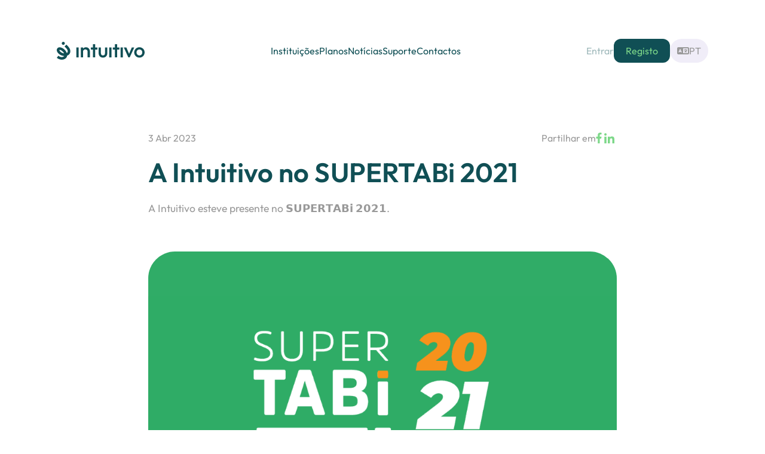

--- FILE ---
content_type: text/html;charset=utf-8
request_url: https://intuitivo.pt/noticias/a-intuitivo-no-supertabi-2021/
body_size: 45676
content:
<!DOCTYPE html>
<html lang="pt">
<head><meta charset="utf-8">
<meta name="viewport" content="width=device-width, initial-scale=1">
<title>A Intuitivo no SUPERTABi 2021 | Intuitivo</title>
<link rel="canonical" href="https://intuitivo.pt/noticias/a-intuitivo-no-supertabi-2021">
<meta property="og:url" content="https://intuitivo.pt/noticias/a-intuitivo-no-supertabi-2021">
<meta property="og:locale" content="pt">
<meta property="og:site_name" content="Intuitivo">
<meta property="og:type" content="website">
<link rel="profile" href="https://gmpg.org/xfn/11">
<meta name="robots" content="index, follow, max-image-preview:large, max-snippet:-1, max-video-preview:-1">
<meta property="og:title" content="A Intuitivo no SUPERTABi 2021">
<meta name="description" content="A Intuitivo esteve presente no 𝗦𝗨𝗣𝗘𝗥𝗧𝗔𝗕𝗶 𝟮𝟬𝟮𝟭, onde realizou um workshop sobre &quot;Como diminuir o tempo despendido no processo de avaliação&quot;.">
<meta property="og:description" content="A Intuitivo esteve presente no 𝗦𝗨𝗣𝗘𝗥𝗧𝗔𝗕𝗶 𝟮𝟬𝟮𝟭, onde realizou um workshop sobre &quot;Como diminuir o tempo despendido no processo de avaliação&quot;.">
<meta property="og:image" content="https://d3lf4hmchjw6za.cloudfront.net/VI_SUPERTA_Bi_2021_oficial_z2hh9_5419ace0d4.png">
<meta name="twitter:card" content="summary_large_image"><link rel="modulepreload" as="script" crossorigin href="/_nuxt/entry.59229aed.js"><link rel="preload" as="style" href="/_nuxt/entry.ca628026.css"><link rel="modulepreload" as="script" crossorigin href="/_nuxt/default.f92dd586.js"><link rel="preload" as="style" href="/_nuxt/default.fb19bb69.css"><link rel="modulepreload" as="script" crossorigin href="/_nuxt/vue.f36acd1f.6d651c84.js"><link rel="modulepreload" as="script" crossorigin href="/_nuxt/composables.3da04d3a.js"><link rel="modulepreload" as="script" crossorigin href="/_nuxt/_plugin-vue_export-helper.c27b6911.js"><link rel="modulepreload" as="script" crossorigin href="/_nuxt/BaseButton.96a79f08.js"><link rel="preload" as="style" href="/_nuxt/BaseButton.55d5625a.css"><link rel="modulepreload" as="script" crossorigin href="/_nuxt/nuxt-img.bdfc7574.js"><link rel="modulepreload" as="script" crossorigin href="/_nuxt/index.7e42bbb9.js"><link rel="modulepreload" as="script" crossorigin href="/_nuxt/news.8822c8ed.js"><link rel="preload" as="style" href="/_nuxt/news.3272b358.css"><link rel="prefetch" as="style" href="/_nuxt/error-component.25a1669d.css"><link rel="prefetch" as="style" href="/_nuxt/HeroSection.2acb02aa.css"><link rel="prefetch" as="script" crossorigin href="/_nuxt/error-component.ae340a59.js"><link rel="prefetch" as="script" crossorigin href="/_nuxt/HeroSection.29d90f42.js"><link rel="stylesheet" href="/_nuxt/entry.ca628026.css"><link rel="stylesheet" href="/_nuxt/default.fb19bb69.css"><link rel="stylesheet" href="/_nuxt/BaseButton.55d5625a.css"><link rel="stylesheet" href="/_nuxt/news.3272b358.css"><style>.fixed-menu-wrapper[data-v-67b07ae6]{opacity:0;position:fixed;top:0;transform:translateY(-100%);transition:transform .3s cubic-bezier(0,0,0,1.01),opacity .3s cubic-bezier(0,0,0,1.01);width:100%;z-index:100}.fixed-menu-wrapper.scrolled[data-v-67b07ae6]{opacity:1}.fixed-menu-wrapper[data-v-67b07ae6] .fixed-menu{border-radius:0 0 25px 2 5px;border-radius:45px;margin:0 var(--outter-side-padding);padding:16px var(--inner-side-padding);position:relative;transition:opacity .3s cubic-bezier(0,0,0,1.01),background-color .3s cubic-bezier(0,0,0,1.01);width:auto}@media (max-width:1024px) and (min-width:769px){.fixed-menu-wrapper[data-v-67b07ae6] .fixed-menu{padding:13px var(--inner-side-padding)}}@media (max-width:768px){.fixed-menu-wrapper[data-v-67b07ae6] .fixed-menu{padding:14px var(--inner-side-padding)}}.fixed-menu-wrapper[data-v-67b07ae6] .fixed-menu:not(.mobile-menu-open){-webkit-backdrop-filter:blur(2px);backdrop-filter:blur(2px);background-color:hsla(0,0%,100%,.7)}.fixed-menu-wrapper.scrolled.upwards[data-v-67b07ae6]{transform:translateY(15px)}@media (max-width:1024px) and (min-width:769px){.fixed-menu-wrapper.scrolled.upwards[data-v-67b07ae6]{transform:translateY(20px)}}</style><style>.logo[data-v-47cacedd]{width:186px}.logo[data-v-47cacedd] path{transition:opacity .3s cubic-bezier(0,0,0,1.01),fill .3s cubic-bezier(0,0,0,1.01)}.logo.logo-white[data-v-47cacedd] path{fill:var(--white)}@media (max-width:1440px) and (min-width:1025px){.logo[data-v-47cacedd]{width:147px}}@media (max-width:1024px) and (min-width:769px){.logo[data-v-47cacedd]{width:147px}}@media (max-width:768px){.logo[data-v-47cacedd]{width:147px}}.is-transitioning[data-v-47cacedd],.menu[data-v-47cacedd]{pointer-events:none}.menu[data-v-47cacedd]{align-items:center;display:flex;justify-content:space-between;padding:65px 95px;position:absolute;top:0;width:100%;z-index:99}.menu .logo[data-v-47cacedd],.menu .menu-btns[data-v-47cacedd],.menu .menu-items[data-v-47cacedd],.menu .menu-toggler[data-v-47cacedd]{pointer-events:all}@media (max-width:1024px) and (min-width:769px){.menu[data-v-47cacedd]{padding:60px}}@media (max-width:768px){.menu[data-v-47cacedd]{padding:35px}}.menu__white .menu-toggler span[data-v-47cacedd]{background:var(--white)}.menu__white a[data-v-47cacedd]:not(.btn__main){color:var(--white)}.menu__white[data-v-47cacedd] .lang-switcher{border-color:var(--white);color:var(--white)}.menu__white .link[data-v-47cacedd]:hover{color:var(--green)}.menu__default .menu-toggler span[data-v-47cacedd]{background:var(--m-green)}.menu__default a[data-v-47cacedd]:not(.btn__main){color:var(--m-green)}.menu__default[data-v-47cacedd] .lang-switcher{border-color:var(--m-green);color:var(--m-green)}.menu__default .link[data-v-47cacedd]:hover{color:var(--green)}.menu__default.hover__white .link[data-v-47cacedd]:hover{color:var(--white)}.menu .menu-items[data-v-47cacedd]{display:flex;gap:75px}@media (max-width:1440px) and (min-width:1025px){.menu .menu-items[data-v-47cacedd]{gap:45px}}@media screen and (max-width:1440px) and (min-width:1025px) and (max-width:1200px) and (min-width:1024px){.menu .menu-items[data-v-47cacedd]{gap:30px}}.menu .menu-items .link[data-v-47cacedd]{font-size:19px;font-weight:400;line-height:26px}@media (max-width:1440px) and (min-width:1025px){.menu .menu-items .link[data-v-47cacedd]{font-size:16px;line-height:22px}}@media (max-width:1024px) and (min-width:769px){.menu .menu-items .link[data-v-47cacedd]{font-size:16px;line-height:22px}}@media (max-width:768px){.menu .menu-items .link[data-v-47cacedd]{font-size:14px;line-height:20px}}@media (max-width:1024px) and (min-width:769px){.menu .menu-items[data-v-47cacedd]{display:none}}@media (max-width:768px){.menu .menu-items[data-v-47cacedd]{display:none}}.menu .menu-btns[data-v-47cacedd]{align-items:center;display:flex;gap:15px}@media (max-width:1024px) and (min-width:769px){.menu .menu-btns[data-v-47cacedd]{display:none}}@media (max-width:768px){.menu .menu-btns[data-v-47cacedd]{display:none}}@media (max-width:1440px) and (min-width:1025px){.logo img[data-v-47cacedd]{width:147px}}@media (max-width:1024px) and (min-width:769px){.logo img[data-v-47cacedd]{width:147px}}@media (max-width:768px){.logo img[data-v-47cacedd]{width:147px}}@media screen and (min-width:1024px){.menu-toggler[data-v-47cacedd]{display:none}}.mobile-menu-open .logo[data-v-47cacedd] svg path{fill:var(--white)}.mobile-menu-open .menu-toggler span[data-v-47cacedd]{background:var(--white)}.mobile-menu-open .logo[data-v-47cacedd] svg path:not(:first-child):not(:nth-child(2)){opacity:0}.mobile-menu-open .menu-toggler .hamburger span[data-v-47cacedd]{opacity:0}.mobile-menu-open .menu-toggler .hamburger span[data-v-47cacedd]:first-child{transform:translateY(6px)}.mobile-menu-open .menu-toggler .hamburger span[data-v-47cacedd]:nth-child(3){transform:translateY(10px)}.mobile-menu-open .menu-toggler .cross[data-v-47cacedd]{opacity:1;transform:rotate(90deg)}.menu-toggler[data-v-47cacedd]{height:22px;position:relative;width:28px}@media (max-width:768px){.menu-toggler[data-v-47cacedd]{height:16px;width:23px}}.menu-toggler .cross[data-v-47cacedd],.menu-toggler .hamburger[data-v-47cacedd]{height:100%;position:absolute;width:100%}.menu-toggler .hamburger[data-v-47cacedd]{opacity:1}.menu-toggler .hamburger span[data-v-47cacedd]:nth-child(2){transform:translateY(8px)}@media (max-width:768px){.menu-toggler .hamburger span[data-v-47cacedd]:nth-child(2){transform:translateY(6px)}}.menu-toggler .hamburger span[data-v-47cacedd]:nth-child(3){transform:translateY(16px)}@media (max-width:768px){.menu-toggler .hamburger span[data-v-47cacedd]:nth-child(3){transform:translateY(12px)}}.menu-toggler .cross[data-v-47cacedd]{opacity:0;position:absolute;top:0;transform:rotate(55deg);transition:opacity .3s cubic-bezier(0,0,0,1.01),transform .3s cubic-bezier(0,0,0,1.01)}.menu-toggler .cross span[data-v-47cacedd]{left:50%;position:absolute;top:50%;transform:translate(-50%,-50%);width:100%}.menu-toggler .cross span[data-v-47cacedd]:first-child{transform:translate(-50%,-50%) rotate(45deg)}.menu-toggler .cross span[data-v-47cacedd]:nth-child(2){transform:translate(-50%,-50%) rotate(-45deg)}.menu-toggler span[data-v-47cacedd]{display:block;height:2px;transition:transform .3s cubic-bezier(0,0,0,1.01),opacity .3s cubic-bezier(0,0,0,1.01),background .3s cubic-bezier(0,0,0,1.01);will-change:transform}</style><style>.popup-enter-active[data-v-d540792d],.popup-leave-active[data-v-d540792d]{transition:opacity .3s cubic-bezier(0,0,0,1.01)}.popup-enter-from[data-v-d540792d],.popup-leave-to[data-v-d540792d]{opacity:0}.popup[data-v-d540792d]{align-items:center;-webkit-backdrop-filter:blur(6px);backdrop-filter:blur(6px);background:rgba(0,0,0,.7);cursor:pointer;display:flex;height:100%;justify-content:center;left:0;position:fixed;top:0;width:100%;z-index:1000}.popup.video[data-v-d540792d]{padding:calc(var(--outter-side-padding) + var(--inner-side-padding))}.popup.calendy .popup-inner[data-v-d540792d]{box-sizing:border-box;height:90%;left:50%;max-height:680px;max-width:1000px;min-width:900px;position:absolute;top:50%;transform:translateY(-50%) translateX(-50%);width:80%}@media screen and (max-width:975px){.popup.calendy .popup-inner[data-v-d540792d]{display:flex;flex-direction:column;height:100%;justify-content:space-between;max-height:none;min-width:0;width:100%}.popup.calendy .popup-inner svg[data-v-d540792d]{margin-right:15px;margin-top:15px}}.popup .popup-inner[data-v-d540792d]{position:relative;width:800px}.popup .popup-inner svg[data-v-d540792d]{cursor:pointer;height:20px;margin-bottom:20px;margin-left:auto}@media (max-width:1440px) and (min-width:1025px){.popup .popup-inner svg[data-v-d540792d]{height:16px}}@media (max-width:1024px) and (min-width:769px){.popup .popup-inner svg[data-v-d540792d]{height:15px}}@media (max-width:768px){.popup .popup-inner svg[data-v-d540792d]{height:15px}}.popup .video-wrapper[data-v-d540792d]{padding-bottom:56.25%;position:relative}.popup .calendly-inline-widget[data-v-d540792d]{min-width:unset!important}@media screen and (max-width:975px){.popup .calendly-inline-widget[data-v-d540792d]{height:80vh!important}}@media screen and (min-width:974px){.popup .clendy-wrapper[data-v-d540792d],.popup .clendy-wrapper .calendly-inline-widget[data-v-d540792d]{height:100%!important}}.popup iframe[data-v-d540792d]{height:100%;left:0;max-width:100%;position:absolute;top:0;width:100%}</style><style>@media (min-width:1025px){.mobile-menu[data-v-f0b34b9f]{display:none}}.mobile-menu[data-v-f0b34b9f]{height:100%;opacity:0;position:fixed;top:0;transition:all .3s cubic-bezier(0,0,0,1.01);visibility:hidden;width:100%;z-index:98}.mobile-menu.open[data-v-f0b34b9f]{opacity:1;visibility:visible}.mobile-menu .mobile-menu-container[data-v-f0b34b9f]{background-color:var(--m-green);border-radius:25px;display:flex;flex-direction:column;height:100%;justify-content:space-between;min-height:100%;padding:40px;width:100%}@media (max-width:768px){.mobile-menu .mobile-menu-container[data-v-f0b34b9f]{padding:25px}}.mobile-menu .top-row[data-v-f0b34b9f]{min-height:30px}.mobile-menu .bottom-row[data-v-f0b34b9f]{display:flex;justify-content:space-between}.mobile-menu .bottom-row[data-v-f0b34b9f] .lang-switcher{color:var(--white);font-size:13px;height:40px;line-height:9px;width:40px}@media (max-width:768px){.mobile-menu .bottom-row[data-v-f0b34b9f] .lang-switcher{height:36px;width:36px}}.mobile-menu .bottom-row .btns-wrapper[data-v-f0b34b9f]{display:flex;gap:15px}.mobile-menu .bottom-row .btns-wrapper .btn__secondary[data-v-f0b34b9f]{color:var(--white)}.pages[data-v-f0b34b9f]{align-items:center;display:flex;flex-direction:column;row-gap:40px}@media (max-width:768px){.pages[data-v-f0b34b9f]{row-gap:30px}}.pages a[data-v-f0b34b9f]{color:var(--white);font-size:calc(9px + 1.665vw);font-weight:600;line-height:calc(9px + 2.17vw)}@media (min-width:2100px){.pages a[data-v-f0b34b9f]{font-size:41px;line-height:50px}}@media (max-width:1024px) and (min-width:769px){.pages a[data-v-f0b34b9f]{font-size:29px;line-height:39px}}@media (max-width:768px){.pages a[data-v-f0b34b9f]{font-size:23px;line-height:30px}}</style><style>.latest-news[data-v-5bd8f569]{margin-bottom:var(--sections-margin)}.latest-news .articles-list[data-v-5bd8f569]{margin-top:50px}@media (max-width:1440px) and (min-width:1025px){.latest-news .articles-list[data-v-5bd8f569]{margin-top:45px}}@media (max-width:1024px) and (min-width:769px){.latest-news .articles-list[data-v-5bd8f569]{margin-top:50px}}@media (max-width:768px){.latest-news .articles-list[data-v-5bd8f569]{margin-top:30px}.latest-news .latest-news-title-label[data-v-5bd8f569]{text-align:center}}.article-container[data-v-5bd8f569]{margin-bottom:var(--sections-margin);margin-top:260px;max-width:61.3%}@media (min-width:1025px){.article-container[data-v-5bd8f569]{margin-top:220px;padding:0}}@media (max-width:1440px) and (min-width:1025px){.article-container[data-v-5bd8f569]{margin-top:220px}}@media (max-width:1024px) and (min-width:769px){.article-container[data-v-5bd8f569]{margin-top:220px;max-width:100%;padding:0 calc(var(--outter-side-padding) + var(--inner-side-padding))}}@media (max-width:768px){.article-container[data-v-5bd8f569]{margin-top:165px;max-width:100%;padding:0 calc(var(--outter-side-padding) + var(--inner-side-padding))}}.article-container .article-headline[data-v-5bd8f569]{margin-bottom:80px;margin-top:30px}@media (max-width:1440px) and (min-width:1025px){.article-container .article-headline[data-v-5bd8f569]{margin-bottom:60px;margin-top:20px}}@media (max-width:1024px) and (min-width:769px){.article-container .article-headline[data-v-5bd8f569]{margin-bottom:50px;margin-top:15px}}@media (max-width:768px){.article-container .article-headline[data-v-5bd8f569]{margin-bottom:45px;margin-top:15px}}.article-container .title[data-v-5bd8f569]{margin-bottom:30px}@media (max-width:1440px) and (min-width:1025px){.article-container .title[data-v-5bd8f569]{margin-bottom:20px}}@media (max-width:1024px) and (min-width:769px){.article-container .title[data-v-5bd8f569]{margin-bottom:15px}}@media (max-width:768px){.article-container .title[data-v-5bd8f569]{margin-bottom:15px}}.article-container[data-v-5bd8f569] .article-thumbnail{height:35vw;-o-object-fit:cover;object-fit:cover;width:100%}@media (max-width:1024px) and (min-width:769px){.article-container[data-v-5bd8f569] .article-thumbnail{height:50vw}}@media (max-width:768px){.article-container[data-v-5bd8f569] .article-thumbnail{height:50vw}}.article-date-share[data-v-5bd8f569]{align-items:center;display:flex;justify-content:space-between}.article-date-share .share[data-v-5bd8f569]{align-items:center;display:flex;gap:15px}.article-date-share .share span[data-v-5bd8f569]:not(:first-child){margin-right:4px}.article-date-share p[data-v-5bd8f569]{font-size:19px;font-weight:400;line-height:26px}@media (max-width:1440px) and (min-width:1025px){.article-date-share p[data-v-5bd8f569]{font-size:16px;line-height:22px}}@media (max-width:1024px) and (min-width:769px){.article-date-share p[data-v-5bd8f569]{font-size:16px;line-height:22px}}@media (max-width:768px){.article-date-share p[data-v-5bd8f569]{font-size:14px;line-height:20px}}.facebook-icon[data-v-5bd8f569]{width:10px}@media (max-width:1024px) and (min-width:769px){.facebook-icon[data-v-5bd8f569]{width:8px}}@media (max-width:768px){.facebook-icon[data-v-5bd8f569]{width:8px}}.linkedin-icon[data-v-5bd8f569]{width:17px}@media (max-width:1024px) and (min-width:769px){.linkedin-icon[data-v-5bd8f569]{width:14px}}@media (max-width:768px){.linkedin-icon[data-v-5bd8f569]{width:14px}}</style><style>.footer-icon[data-v-28556155]{width:40px}a[data-v-28556155],span[data-v-28556155]{font-size:19px;font-weight:400;line-height:26px}@media (max-width:1440px) and (min-width:1025px){a[data-v-28556155],span[data-v-28556155]{font-size:16px;line-height:22px}}@media (max-width:1024px) and (min-width:769px){a[data-v-28556155],span[data-v-28556155]{font-size:16px;line-height:22px}}@media (max-width:768px){a[data-v-28556155],span[data-v-28556155]{font-size:14px;line-height:20px}}.socials[data-v-28556155]{align-items:center;display:flex;gap:25px;margin-top:25px}.socials img[data-v-28556155]{width:20px}@media (max-width:1440px) and (min-width:1025px){.socials[data-v-28556155]{gap:20px}}@media (max-width:1024px) and (min-width:769px){.socials[data-v-28556155]{gap:20px}}@media (max-width:768px){.socials[data-v-28556155]{gap:20px}}.footer[data-v-28556155]{margin-bottom:55px}@media (max-width:1440px) and (min-width:1025px){.footer[data-v-28556155]{margin-bottom:70px}}@media (max-width:1024px) and (min-width:769px){.footer[data-v-28556155]{margin-bottom:30px}}@media (max-width:768px){.footer[data-v-28556155]{margin-bottom:30px}}.footer .top-row[data-v-28556155]{display:flex;justify-content:space-between}@media (max-width:768px){.footer .top-row[data-v-28556155]{flex-direction:column}}.footer .top-row .right-col[data-v-28556155]{display:flex;gap:80px}@media (max-width:1024px) and (min-width:769px){.footer .top-row .right-col[data-v-28556155]{gap:55px}}@media (max-width:768px){.footer .top-row .right-col[data-v-28556155]{flex-wrap:wrap;margin-top:40px;row-gap:40px}}.footer .top-row .right-col .inner-col[data-v-28556155]{display:flex;flex-direction:column;gap:20px}@media (max-width:768px){.footer .top-row .right-col .inner-col[data-v-28556155]:first-child{flex:0 0 100%;flex-direction:row;gap:15px}}@media (max-width:1024px) and (min-width:769px){.footer .top-row .right-col .inner-col[data-v-28556155]{gap:10px}}@media (max-width:768px){.footer .top-row .right-col .inner-col[data-v-28556155]{gap:10px}}.footer .bottom-row[data-v-28556155]{margin-top:35px}@media (max-width:1440px) and (min-width:1025px){.footer .bottom-row[data-v-28556155]{margin-top:20px}}@media (max-width:1024px) and (min-width:769px){.footer .bottom-row[data-v-28556155]{margin-top:35px}}.footer .bottom-row .inner-bottom-row[data-v-28556155]{display:flex;justify-content:space-between;margin-top:10px}@media (max-width:1024px) and (min-width:769px){.footer .bottom-row .inner-bottom-row[data-v-28556155]{margin-top:5px}}@media (max-width:768px){.footer .bottom-row .inner-bottom-row[data-v-28556155]{flex-direction:column}}.footer .bottom-row .inner-bottom-row .policy[data-v-28556155]{display:flex;gap:25px;opacity:.4}@media (max-width:768px){.footer .bottom-row .inner-bottom-row .policy[data-v-28556155]{flex-direction:column;gap:10px}}.footer .bottom-row .inner-bottom-row .policy a[data-v-28556155]{color:var(--grey-m5)}.footer .bottom-row .inner-bottom-row .by-vogal[data-v-28556155]{opacity:.4}@media (max-width:768px){.footer .bottom-row .inner-bottom-row .by-vogal[data-v-28556155]{display:flex;justify-content:flex-end;margin-top:30px}}.footer .extra-logos-row[data-v-28556155]{align-items:center;display:flex;justify-content:space-between;margin-top:35px}.footer .extra-logos-row .prr[data-v-28556155]{max-width:33%;position:relative}.footer .extra-logos-row .prr .project-link[data-v-28556155]{position:absolute}.footer .extra-logos-row .pessoas2030[data-v-28556155],.footer .extra-logos-row .pt2030[data-v-28556155]{max-width:33%}@media (max-width:1440px) and (min-width:1025px){.footer .extra-logos-row[data-v-28556155]{margin-top:20px}}@media (max-width:1024px) and (min-width:769px){.footer .extra-logos-row[data-v-28556155]{margin-top:35px}}</style><style>.link[data-v-10d0f2f1]{transition:color .3s cubic-bezier(0,0,0,1.01)}.link.m-green[data-v-10d0f2f1]:hover{color:var(--green)}.link.grey-m5[data-v-10d0f2f1]:hover{color:var(--m-green)}</style><style>.filter-wrapper[data-v-4f88230b]{position:relative}@media (max-width:768px){.filter-wrapper[data-v-4f88230b]{margin-top:15px}}.filter-wrapper_header[data-v-4f88230b]{align-items:center;display:flex;gap:10px}@media (max-width:1024px) and (min-width:769px){.filter-wrapper_header[data-v-4f88230b]{flex-direction:row-reverse}}@media (max-width:768px){.filter-wrapper_header[data-v-4f88230b]{flex-direction:row-reverse}}.filter-toggler[data-v-4f88230b]{align-items:center;background-color:#f0edf8;border-radius:23px;color:var(--grey-m5);cursor:pointer;display:inline-flex;font-size:18px;font-weight:400;gap:5px;height:34px;padding:20px 12px;-webkit-user-select:none;-moz-user-select:none;user-select:none}@media (min-width:1025px){.filter-toggler[data-v-4f88230b]{font-size:16px}}@media (max-width:1024px) and (min-width:769px){.filter-toggler[data-v-4f88230b]{font-size:16px}}@media (max-width:768px){.filter-toggler[data-v-4f88230b]{font-size:14px}}.filter-toggler_length[data-v-4f88230b]{align-items:center;background-color:var(--blue-bell);border-radius:100%;color:var(--white);display:flex;font-size:10px;font-weight:600;height:15px;justify-content:center;width:15px}.filter-dropdown[data-v-4f88230b]{background-color:#f0edf8;border-radius:30px;display:flex;flex-direction:column;gap:25px;margin-top:10px;min-width:180px;padding:25px;position:absolute;right:0;width:-moz-max-content;width:max-content;z-index:10}@media (min-width:1025px){.filter-dropdown[data-v-4f88230b]{gap:20px}}@media (max-width:1024px) and (min-width:769px){.filter-dropdown[data-v-4f88230b]{gap:20px}}@media (max-width:768px){.filter-dropdown[data-v-4f88230b]{bottom:100%;gap:20px;left:0;margin-bottom:10px;padding:20px;right:unset}}.filter-dropdown a[data-v-4f88230b]{align-items:center;color:var(--grey-m5);cursor:pointer;display:flex;font-size:18px;font-weight:400;gap:20px;justify-content:space-between;line-height:21px;-webkit-user-select:none;-moz-user-select:none;user-select:none}@media (min-width:1025px){.filter-dropdown a[data-v-4f88230b]{font-size:16px}}@media (max-width:1024px) and (min-width:769px){.filter-dropdown a[data-v-4f88230b]{font-size:16px}}@media (max-width:768px){.filter-dropdown a[data-v-4f88230b]{font-size:14px}}.filter-dropdown a.active[data-v-4f88230b]{color:var(--blue-bell)}.filter-dropdown a.active .check[data-v-4f88230b]{opacity:1}.filter-dropdown .check[data-v-4f88230b]{flex-shrink:0;height:10px;opacity:0}.filter-dropdown .check[data-v-4f88230b] path{stroke:var(--blue-bell)}</style></head>
<body ><div id="__nuxt"><div><div></div><div class="fixed-menu-wrapper" data-v-67b07ae6><div data-v-67b07ae6 data-v-47cacedd><div class="menu__default fixed-menu menu" data-v-47cacedd><div class="logo" data-v-47cacedd><!--[--><a href="/" class="" data-v-47cacedd><div class="logo logo-green" data-v-47cacedd><svg viewBox="0 0 186 38" fill="none" xmlns="http://www.w3.org/2000/svg">
<path d="M20.7166 6.30831L20.3377 5.9375L16.4829 9.89416L16.8659 10.265C19.1886 12.5224 20.5903 13.8875 22.1999 16.5769C23.459 18.6795 23.4997 21.3933 22.2895 22.7543C21.992 23.0884 21.5764 23.39 21.0956 23.6508C20.4232 21.8252 19.3841 19.9834 18.0232 18.2598C15.2767 14.7799 10.9696 12.1761 7.04557 11.6341C4.57623 11.2877 2.168 12.3431 0.917033 14.3235C0.244686 15.3829 -1.03888 18.2761 1.55678 22.2572C3.02372 24.5065 5.15078 26.4054 7.87276 27.8967C10.8107 29.5063 13.5245 29.8649 15.509 30.1257L15.6272 30.142C15.7209 30.1542 15.8187 30.1664 15.9124 30.1746C15.6883 30.4924 15.3908 30.7736 15.02 31.0262C11.7235 33.2551 7.66087 32.7499 3.26821 29.5674L0.0327955 34.0294C3.57382 36.5965 7.22079 37.8964 10.6722 37.8964C13.3167 37.8964 15.8472 37.1344 18.121 35.5941C20.2032 34.1842 21.5031 32.1631 21.8779 29.7426C21.8983 29.6 21.9187 29.4533 21.935 29.3066C23.6668 28.671 25.2804 27.7093 26.4214 26.4257C29.2289 23.2637 29.449 17.9297 26.9389 13.7408C24.9626 10.432 23.1819 8.70023 20.7166 6.30831ZM10.5377 23.0477C8.62253 21.9964 7.15967 20.7128 6.19393 19.2337C5.51344 18.1905 5.46454 17.4815 5.59086 17.2777C5.65606 17.1759 5.85165 17.0903 6.12059 17.0903C6.17763 17.0903 6.23468 17.0944 6.29988 17.1025C8.41471 17.3959 11.6379 19.0625 13.6998 21.6786C14.4332 22.6076 15.0404 23.5815 15.4968 24.5432C13.9198 24.319 12.2899 24.0053 10.5377 23.0477Z" fill="#104F55"/>
<path d="M13.7985 6.46267C15.5832 6.46267 17.0298 5.01611 17.0298 3.23134C17.0298 1.44656 15.5832 0 13.7985 0C12.0137 0 10.5671 1.44656 10.5671 3.23134C10.5671 5.01611 12.0137 6.46267 13.7985 6.46267Z" fill="#104F55"/>
<path d="M46.2873 11.9668H41.4546V33.054H46.2873V11.9668Z" fill="#104F55"/>
<path d="M66.1422 12.7354C64.9116 11.9286 63.5058 11.5293 61.9247 11.5293C60.3722 11.5293 58.9745 11.8879 57.7276 12.6051C56.9127 13.0737 56.224 13.6686 55.6413 14.3654V11.9653H50.8086V33.0525H55.6413V20.8851C55.6413 19.9479 55.8451 19.1125 56.2566 18.3791C56.6682 17.6456 57.2387 17.0751 57.9681 16.6677C58.7015 16.2561 59.5328 16.0524 60.4741 16.0524C61.8799 16.0524 63.029 16.5047 63.9214 17.4133C64.8138 18.322 65.262 19.4793 65.262 20.8851V33.0566H70.0947V19.8297C70.0947 18.4524 69.7443 17.1281 69.0394 15.8527C68.3426 14.5813 67.3728 13.5423 66.1422 12.7354Z" fill="#104F55"/>
<path d="M81.4154 5.06055H76.5826V11.9674H72.0596V16.3641H76.5826V33.0587H81.4154V16.3641H85.9425V11.9674H81.4154V5.06055Z" fill="#104F55"/>
<path d="M102.135 24.006C102.135 25.5585 101.76 26.7524 101.014 27.5836C100.269 28.419 99.193 28.8346 97.7872 28.8346C96.8785 28.8346 96.0961 28.6431 95.436 28.2641C94.7759 27.8811 94.2788 27.3351 93.9406 26.6138C93.6024 25.8967 93.4353 25.0247 93.4353 24.0019V11.9648H88.6025V24.2219C88.6025 26.0393 88.9896 27.6407 89.7679 29.0302C90.5422 30.4197 91.6261 31.5118 93.0196 32.3023C94.4092 33.0928 95.9984 33.4881 97.7872 33.4881C99.6046 33.4881 101.198 33.101 102.575 32.3227C103.952 31.5485 105.028 30.4646 105.802 29.071C106.581 27.6814 106.968 26.0637 106.968 24.2178V11.9648H102.135V24.006Z" fill="#104F55"/>
<path d="M115.841 11.9668H111.008V33.054H115.841V11.9668Z" fill="#104F55"/>
<path d="M127.876 5.06055H123.043V11.9674H118.52V16.3641H123.043V33.0587H127.876V16.3641H132.403V11.9674H127.876V5.06055Z" fill="#104F55"/>
<path d="M139.917 11.9668H135.084V33.054H139.917V11.9668Z" fill="#104F55"/>
<path d="M158.85 11.9668L153.056 25.4545L147.298 11.9668H141.94L151.557 33.0581H154.368L163.993 11.9668H158.85Z" fill="#104F55"/>
<path d="M184.529 16.9121C183.547 15.2578 182.223 13.9457 180.552 12.9799C178.881 12.0142 177.007 11.5293 174.929 11.5293C172.879 11.5293 171.017 12.0183 169.35 13.0003C167.68 13.9823 166.355 15.2904 165.373 16.9325C164.391 18.5747 163.902 20.4165 163.902 22.4702C163.902 24.5198 164.391 26.382 165.373 28.0486C166.355 29.7193 167.68 31.0436 169.35 32.0257C171.021 33.0077 172.879 33.4967 174.929 33.4967C177.007 33.4967 178.881 33.0077 180.552 32.0257C182.223 31.0436 183.547 29.7193 184.529 28.0486C185.511 26.378 186 24.5198 186 22.4702C186 20.4165 185.511 18.5665 184.529 16.9121ZM180.267 25.7627C179.753 26.7284 179.036 27.4822 178.115 28.0242C177.194 28.5661 176.131 28.8392 174.929 28.8392C173.759 28.8392 172.708 28.5661 171.787 28.0242C170.866 27.4822 170.145 26.7284 169.636 25.7627C169.122 24.7969 168.865 23.6967 168.865 22.4661C168.865 21.2355 169.122 20.1516 169.636 19.2144C170.149 18.2772 170.866 17.5397 171.787 16.9936C172.708 16.4517 173.755 16.1827 174.929 16.1827C176.131 16.1827 177.182 16.4558 178.091 16.9936C179 17.5356 179.717 18.2772 180.242 19.2144C180.772 20.1516 181.033 21.2355 181.033 22.4661C181.037 23.6967 180.78 24.7969 180.267 25.7627Z" fill="#104F55"/>
</svg></div></a><!--]--></div><ul class="menu-items" data-v-47cacedd><!--[--><a href="/instituicoes" class="link" data-v-47cacedd data-v-10d0f2f1><!--[-->Instituições<!--]--></a><a href="/planos" class="link" data-v-47cacedd data-v-10d0f2f1><!--[-->Planos<!--]--></a><a href="/noticias" class="link" data-v-47cacedd data-v-10d0f2f1><!--[-->Notícias<!--]--></a><a href="/suporte" class="link" data-v-47cacedd data-v-10d0f2f1><!--[-->Suporte<!--]--></a><a href="/contactos" class="link" data-v-47cacedd data-v-10d0f2f1><!--[-->Contactos<!--]--></a><!--]--></ul><ul class="menu-btns" data-v-47cacedd><!--[--><a href="https://auth.intuitivo.pt/" rel="noopener noreferrer" class="btn btn__menu btn__secondary" data-v-47cacedd data-v-00ad67f4><!--[-->Entrar<!--]--><!----></a><a href="https://auth.intuitivo.pt/register" rel="noopener noreferrer" class="btn btn__menu btn__main btn__main__green" data-v-47cacedd data-v-00ad67f4><!--[-->Registo<!--]--><!----></a><!--]--><div class="filter-wrapper" data-v-47cacedd data-v-4f88230b><div class="filter-wrapper_header" data-v-4f88230b><a class="filter-toggler" data-v-4f88230b><svg class="svg-inline--fa fa-language" style="" aria-hidden="true" focusable="false" data-prefix="fas" data-icon="language" role="img" xmlns="http://www.w3.org/2000/svg" viewBox="0 0 640 512" data-v-4f88230b><path class="" style="" fill="currentColor" d="M0 128C0 92.7 28.7 64 64 64l192 0 48 0 16 0 256 0c35.3 0 64 28.7 64 64l0 256c0 35.3-28.7 64-64 64l-256 0-16 0-48 0L64 448c-35.3 0-64-28.7-64-64L0 128zm320 0l0 256 256 0 0-256-256 0zM178.3 175.9c-3.2-7.2-10.4-11.9-18.3-11.9s-15.1 4.7-18.3 11.9l-64 144c-4.5 10.1 .1 21.9 10.2 26.4s21.9-.1 26.4-10.2l8.9-20.1 73.6 0 8.9 20.1c4.5 10.1 16.3 14.6 26.4 10.2s14.6-16.3 10.2-26.4l-64-144zM160 233.2L179 276l-38 0 19-42.8zM448 164c11 0 20 9 20 20l0 4 44 0 16 0c11 0 20 9 20 20s-9 20-20 20l-2 0-1.6 4.5c-8.9 24.4-22.4 46.6-39.6 65.4c.9 .6 1.8 1.1 2.7 1.6l18.9 11.3c9.5 5.7 12.5 18 6.9 27.4s-18 12.5-27.4 6.9l-18.9-11.3c-4.5-2.7-8.8-5.5-13.1-8.5c-10.6 7.5-21.9 14-34 19.4l-3.6 1.6c-10.1 4.5-21.9-.1-26.4-10.2s.1-21.9 10.2-26.4l3.6-1.6c6.4-2.9 12.6-6.1 18.5-9.8l-12.2-12.2c-7.8-7.8-7.8-20.5 0-28.3s20.5-7.8 28.3 0l14.6 14.6 .5 .5c12.4-13.1 22.5-28.3 29.8-45L448 228l-72 0c-11 0-20-9-20-20s9-20 20-20l52 0 0-4c0-11 9-20 20-20z"></path></svg> PT</a></div><!----></div></ul><div class="menu-toggler" data-v-47cacedd><div class="hamburger" data-v-47cacedd><span data-v-47cacedd></span><span data-v-47cacedd></span><span data-v-47cacedd></span></div><div class="cross" data-v-47cacedd><span data-v-47cacedd></span><span data-v-47cacedd></span></div></div></div></div></div><!----><div class="mobile-menu outter-container" data-v-f0b34b9f><div class="mobile-menu-container" data-v-f0b34b9f><div class="top-row" data-v-f0b34b9f></div><div class="center-row pages" data-v-f0b34b9f><!--[--><a href="/instituicoes" class="link" data-v-f0b34b9f data-v-10d0f2f1><!--[-->Instituições<!--]--></a><a href="/planos" class="link" data-v-f0b34b9f data-v-10d0f2f1><!--[-->Planos<!--]--></a><a href="/noticias" class="link" data-v-f0b34b9f data-v-10d0f2f1><!--[-->Notícias<!--]--></a><a href="/suporte" class="link" data-v-f0b34b9f data-v-10d0f2f1><!--[-->Suporte<!--]--></a><a href="/contactos" class="link" data-v-f0b34b9f data-v-10d0f2f1><!--[-->Contactos<!--]--></a><!--]--></div><div class="bottom-row" data-v-f0b34b9f><div data-v-f0b34b9f><div class="filter-wrapper" data-v-f0b34b9f data-v-4f88230b><div class="filter-wrapper_header" data-v-4f88230b><a class="filter-toggler" data-v-4f88230b><svg class="svg-inline--fa fa-language" style="" aria-hidden="true" focusable="false" data-prefix="fas" data-icon="language" role="img" xmlns="http://www.w3.org/2000/svg" viewBox="0 0 640 512" data-v-4f88230b><path class="" style="" fill="currentColor" d="M0 128C0 92.7 28.7 64 64 64l192 0 48 0 16 0 256 0c35.3 0 64 28.7 64 64l0 256c0 35.3-28.7 64-64 64l-256 0-16 0-48 0L64 448c-35.3 0-64-28.7-64-64L0 128zm320 0l0 256 256 0 0-256-256 0zM178.3 175.9c-3.2-7.2-10.4-11.9-18.3-11.9s-15.1 4.7-18.3 11.9l-64 144c-4.5 10.1 .1 21.9 10.2 26.4s21.9-.1 26.4-10.2l8.9-20.1 73.6 0 8.9 20.1c4.5 10.1 16.3 14.6 26.4 10.2s14.6-16.3 10.2-26.4l-64-144zM160 233.2L179 276l-38 0 19-42.8zM448 164c11 0 20 9 20 20l0 4 44 0 16 0c11 0 20 9 20 20s-9 20-20 20l-2 0-1.6 4.5c-8.9 24.4-22.4 46.6-39.6 65.4c.9 .6 1.8 1.1 2.7 1.6l18.9 11.3c9.5 5.7 12.5 18 6.9 27.4s-18 12.5-27.4 6.9l-18.9-11.3c-4.5-2.7-8.8-5.5-13.1-8.5c-10.6 7.5-21.9 14-34 19.4l-3.6 1.6c-10.1 4.5-21.9-.1-26.4-10.2s.1-21.9 10.2-26.4l3.6-1.6c6.4-2.9 12.6-6.1 18.5-9.8l-12.2-12.2c-7.8-7.8-7.8-20.5 0-28.3s20.5-7.8 28.3 0l14.6 14.6 .5 .5c12.4-13.1 22.5-28.3 29.8-45L448 228l-72 0c-11 0-20-9-20-20s9-20 20-20l52 0 0-4c0-11 9-20 20-20z"></path></svg> PT</a></div><!----></div></div><div class="btns-wrapper" data-v-f0b34b9f><!--[--><a href="https://auth.intuitivo.pt/" rel="noopener noreferrer" class="btn btn__menu btn__secondary" data-v-f0b34b9f data-v-00ad67f4><!--[-->Entrar<!--]--><!----></a><a href="https://auth.intuitivo.pt/register" rel="noopener noreferrer" class="btn btn__menu btn__main btn__main__white" data-v-f0b34b9f data-v-00ad67f4><!--[-->Registo<!--]--><!----></a><!--]--></div></div></div></div><div data-v-47cacedd><div class="menu__default menu" data-v-47cacedd><div class="logo" data-v-47cacedd><!--[--><a href="/" class="" data-v-47cacedd><div class="logo logo-green" data-v-47cacedd><svg viewBox="0 0 186 38" fill="none" xmlns="http://www.w3.org/2000/svg">
<path d="M20.7166 6.30831L20.3377 5.9375L16.4829 9.89416L16.8659 10.265C19.1886 12.5224 20.5903 13.8875 22.1999 16.5769C23.459 18.6795 23.4997 21.3933 22.2895 22.7543C21.992 23.0884 21.5764 23.39 21.0956 23.6508C20.4232 21.8252 19.3841 19.9834 18.0232 18.2598C15.2767 14.7799 10.9696 12.1761 7.04557 11.6341C4.57623 11.2877 2.168 12.3431 0.917033 14.3235C0.244686 15.3829 -1.03888 18.2761 1.55678 22.2572C3.02372 24.5065 5.15078 26.4054 7.87276 27.8967C10.8107 29.5063 13.5245 29.8649 15.509 30.1257L15.6272 30.142C15.7209 30.1542 15.8187 30.1664 15.9124 30.1746C15.6883 30.4924 15.3908 30.7736 15.02 31.0262C11.7235 33.2551 7.66087 32.7499 3.26821 29.5674L0.0327955 34.0294C3.57382 36.5965 7.22079 37.8964 10.6722 37.8964C13.3167 37.8964 15.8472 37.1344 18.121 35.5941C20.2032 34.1842 21.5031 32.1631 21.8779 29.7426C21.8983 29.6 21.9187 29.4533 21.935 29.3066C23.6668 28.671 25.2804 27.7093 26.4214 26.4257C29.2289 23.2637 29.449 17.9297 26.9389 13.7408C24.9626 10.432 23.1819 8.70023 20.7166 6.30831ZM10.5377 23.0477C8.62253 21.9964 7.15967 20.7128 6.19393 19.2337C5.51344 18.1905 5.46454 17.4815 5.59086 17.2777C5.65606 17.1759 5.85165 17.0903 6.12059 17.0903C6.17763 17.0903 6.23468 17.0944 6.29988 17.1025C8.41471 17.3959 11.6379 19.0625 13.6998 21.6786C14.4332 22.6076 15.0404 23.5815 15.4968 24.5432C13.9198 24.319 12.2899 24.0053 10.5377 23.0477Z" fill="#104F55"/>
<path d="M13.7985 6.46267C15.5832 6.46267 17.0298 5.01611 17.0298 3.23134C17.0298 1.44656 15.5832 0 13.7985 0C12.0137 0 10.5671 1.44656 10.5671 3.23134C10.5671 5.01611 12.0137 6.46267 13.7985 6.46267Z" fill="#104F55"/>
<path d="M46.2873 11.9668H41.4546V33.054H46.2873V11.9668Z" fill="#104F55"/>
<path d="M66.1422 12.7354C64.9116 11.9286 63.5058 11.5293 61.9247 11.5293C60.3722 11.5293 58.9745 11.8879 57.7276 12.6051C56.9127 13.0737 56.224 13.6686 55.6413 14.3654V11.9653H50.8086V33.0525H55.6413V20.8851C55.6413 19.9479 55.8451 19.1125 56.2566 18.3791C56.6682 17.6456 57.2387 17.0751 57.9681 16.6677C58.7015 16.2561 59.5328 16.0524 60.4741 16.0524C61.8799 16.0524 63.029 16.5047 63.9214 17.4133C64.8138 18.322 65.262 19.4793 65.262 20.8851V33.0566H70.0947V19.8297C70.0947 18.4524 69.7443 17.1281 69.0394 15.8527C68.3426 14.5813 67.3728 13.5423 66.1422 12.7354Z" fill="#104F55"/>
<path d="M81.4154 5.06055H76.5826V11.9674H72.0596V16.3641H76.5826V33.0587H81.4154V16.3641H85.9425V11.9674H81.4154V5.06055Z" fill="#104F55"/>
<path d="M102.135 24.006C102.135 25.5585 101.76 26.7524 101.014 27.5836C100.269 28.419 99.193 28.8346 97.7872 28.8346C96.8785 28.8346 96.0961 28.6431 95.436 28.2641C94.7759 27.8811 94.2788 27.3351 93.9406 26.6138C93.6024 25.8967 93.4353 25.0247 93.4353 24.0019V11.9648H88.6025V24.2219C88.6025 26.0393 88.9896 27.6407 89.7679 29.0302C90.5422 30.4197 91.6261 31.5118 93.0196 32.3023C94.4092 33.0928 95.9984 33.4881 97.7872 33.4881C99.6046 33.4881 101.198 33.101 102.575 32.3227C103.952 31.5485 105.028 30.4646 105.802 29.071C106.581 27.6814 106.968 26.0637 106.968 24.2178V11.9648H102.135V24.006Z" fill="#104F55"/>
<path d="M115.841 11.9668H111.008V33.054H115.841V11.9668Z" fill="#104F55"/>
<path d="M127.876 5.06055H123.043V11.9674H118.52V16.3641H123.043V33.0587H127.876V16.3641H132.403V11.9674H127.876V5.06055Z" fill="#104F55"/>
<path d="M139.917 11.9668H135.084V33.054H139.917V11.9668Z" fill="#104F55"/>
<path d="M158.85 11.9668L153.056 25.4545L147.298 11.9668H141.94L151.557 33.0581H154.368L163.993 11.9668H158.85Z" fill="#104F55"/>
<path d="M184.529 16.9121C183.547 15.2578 182.223 13.9457 180.552 12.9799C178.881 12.0142 177.007 11.5293 174.929 11.5293C172.879 11.5293 171.017 12.0183 169.35 13.0003C167.68 13.9823 166.355 15.2904 165.373 16.9325C164.391 18.5747 163.902 20.4165 163.902 22.4702C163.902 24.5198 164.391 26.382 165.373 28.0486C166.355 29.7193 167.68 31.0436 169.35 32.0257C171.021 33.0077 172.879 33.4967 174.929 33.4967C177.007 33.4967 178.881 33.0077 180.552 32.0257C182.223 31.0436 183.547 29.7193 184.529 28.0486C185.511 26.378 186 24.5198 186 22.4702C186 20.4165 185.511 18.5665 184.529 16.9121ZM180.267 25.7627C179.753 26.7284 179.036 27.4822 178.115 28.0242C177.194 28.5661 176.131 28.8392 174.929 28.8392C173.759 28.8392 172.708 28.5661 171.787 28.0242C170.866 27.4822 170.145 26.7284 169.636 25.7627C169.122 24.7969 168.865 23.6967 168.865 22.4661C168.865 21.2355 169.122 20.1516 169.636 19.2144C170.149 18.2772 170.866 17.5397 171.787 16.9936C172.708 16.4517 173.755 16.1827 174.929 16.1827C176.131 16.1827 177.182 16.4558 178.091 16.9936C179 17.5356 179.717 18.2772 180.242 19.2144C180.772 20.1516 181.033 21.2355 181.033 22.4661C181.037 23.6967 180.78 24.7969 180.267 25.7627Z" fill="#104F55"/>
</svg></div></a><!--]--></div><ul class="menu-items" data-v-47cacedd><!--[--><a href="/instituicoes" class="link" data-v-47cacedd data-v-10d0f2f1><!--[-->Instituições<!--]--></a><a href="/planos" class="link" data-v-47cacedd data-v-10d0f2f1><!--[-->Planos<!--]--></a><a href="/noticias" class="link" data-v-47cacedd data-v-10d0f2f1><!--[-->Notícias<!--]--></a><a href="/suporte" class="link" data-v-47cacedd data-v-10d0f2f1><!--[-->Suporte<!--]--></a><a href="/contactos" class="link" data-v-47cacedd data-v-10d0f2f1><!--[-->Contactos<!--]--></a><!--]--></ul><ul class="menu-btns" data-v-47cacedd><!--[--><a href="https://auth.intuitivo.pt/" rel="noopener noreferrer" class="btn btn__menu btn__secondary" data-v-47cacedd data-v-00ad67f4><!--[-->Entrar<!--]--><!----></a><a href="https://auth.intuitivo.pt/register" rel="noopener noreferrer" class="btn btn__menu btn__main btn__main__green" data-v-47cacedd data-v-00ad67f4><!--[-->Registo<!--]--><!----></a><!--]--><div class="filter-wrapper" data-v-47cacedd data-v-4f88230b><div class="filter-wrapper_header" data-v-4f88230b><a class="filter-toggler" data-v-4f88230b><svg class="svg-inline--fa fa-language" style="" aria-hidden="true" focusable="false" data-prefix="fas" data-icon="language" role="img" xmlns="http://www.w3.org/2000/svg" viewBox="0 0 640 512" data-v-4f88230b><path class="" style="" fill="currentColor" d="M0 128C0 92.7 28.7 64 64 64l192 0 48 0 16 0 256 0c35.3 0 64 28.7 64 64l0 256c0 35.3-28.7 64-64 64l-256 0-16 0-48 0L64 448c-35.3 0-64-28.7-64-64L0 128zm320 0l0 256 256 0 0-256-256 0zM178.3 175.9c-3.2-7.2-10.4-11.9-18.3-11.9s-15.1 4.7-18.3 11.9l-64 144c-4.5 10.1 .1 21.9 10.2 26.4s21.9-.1 26.4-10.2l8.9-20.1 73.6 0 8.9 20.1c4.5 10.1 16.3 14.6 26.4 10.2s14.6-16.3 10.2-26.4l-64-144zM160 233.2L179 276l-38 0 19-42.8zM448 164c11 0 20 9 20 20l0 4 44 0 16 0c11 0 20 9 20 20s-9 20-20 20l-2 0-1.6 4.5c-8.9 24.4-22.4 46.6-39.6 65.4c.9 .6 1.8 1.1 2.7 1.6l18.9 11.3c9.5 5.7 12.5 18 6.9 27.4s-18 12.5-27.4 6.9l-18.9-11.3c-4.5-2.7-8.8-5.5-13.1-8.5c-10.6 7.5-21.9 14-34 19.4l-3.6 1.6c-10.1 4.5-21.9-.1-26.4-10.2s.1-21.9 10.2-26.4l3.6-1.6c6.4-2.9 12.6-6.1 18.5-9.8l-12.2-12.2c-7.8-7.8-7.8-20.5 0-28.3s20.5-7.8 28.3 0l14.6 14.6 .5 .5c12.4-13.1 22.5-28.3 29.8-45L448 228l-72 0c-11 0-20-9-20-20s9-20 20-20l52 0 0-4c0-11 9-20 20-20z"></path></svg> PT</a></div><!----></div></ul><div class="menu-toggler" data-v-47cacedd><div class="hamburger" data-v-47cacedd><span data-v-47cacedd></span><span data-v-47cacedd></span><span data-v-47cacedd></span></div><div class="cross" data-v-47cacedd><span data-v-47cacedd></span><span data-v-47cacedd></span></div></div></div></div><div class="page"><!--[--><div data-v-5bd8f569><div class="container article-container" data-v-5bd8f569><div class="article-date-share" data-v-5bd8f569><p class="grey-m5" data-v-5bd8f569>3 Abr 2023</p><p class="share" data-v-5bd8f569><span class="grey-m5" data-v-5bd8f569>Partilhar em</span><span data-v-5bd8f569><a href="https://www.facebook.com/sharer/sharer.php?u=https://intuitivo.pt/noticias/a-intuitivo-no-supertabi-2021/" target="_blank" data-v-5bd8f569><svg xmlns="http://www.w3.org/2000/svg" fill="none" viewBox="0 0 11 19" class="facebook-icon" data-v-5bd8f569><path fill="#7DD889" d="m9.888 10.607.523-3.413H7.137V4.98c0-.934.457-1.844 1.924-1.844h1.489V.23S9.199 0 7.907 0c-2.697 0-4.46 1.634-4.46 4.593v2.601H.45v3.413h2.998v8.25a11.895 11.895 0 0 0 3.69 0v-8.25h2.75"></path></svg></a></span><span data-v-5bd8f569><a href="https://www.linkedin.com/shareArticle?mini=true&amp;url=https://intuitivo.pt/noticias/a-intuitivo-no-supertabi-2021/" target="_blank" data-v-5bd8f569><svg xmlns="http://www.w3.org/2000/svg" fill="none" viewBox="0 0 17 17" class="linkedin-icon" data-v-5bd8f569><path fill="#7DD889" d="M3.805 17H.281V5.65h3.524V17M2.041 4.102C.914 4.102 0 3.168 0 2.042a2.041 2.041 0 0 1 4.082 0c0 1.126-.914 2.06-2.04 2.06M16.996 17H13.48v-5.525c0-1.317-.026-3.006-1.832-3.006-1.833 0-2.113 1.431-2.113 2.911V17H6.013V5.65h3.38v1.548h.05c.47-.892 1.62-1.833 3.334-1.833 3.567 0 4.223 2.35 4.223 5.4V17h-.004"></path></svg></a></span></p></div><div class="article-headline" data-v-5bd8f569><h1 class="m-green title" data-v-5bd8f569>A Intuitivo no SUPERTABi 2021</h1><p class="grey-m5 description" data-v-5bd8f569>A Intuitivo esteve presente no 𝗦𝗨𝗣𝗘𝗥𝗧𝗔𝗕𝗶 𝟮𝟬𝟮𝟭.</p></div><img src="https://d3lf4hmchjw6za.cloudfront.net/VI_SUPERTA_Bi_2021_oficial_z2hh9_5419ace0d4.png" onerror="this.setAttribute(&#39;data-error&#39;, 1)" data-nuxt-img srcset="https://d3lf4hmchjw6za.cloudfront.net/VI_SUPERTA_Bi_2021_oficial_z2hh9_5419ace0d4.png 1x, https://d3lf4hmchjw6za.cloudfront.net/VI_SUPERTA_Bi_2021_oficial_z2hh9_5419ace0d4.png 2x" class="article-thumbnail" data-v-5bd8f569><div class="article-content raw-html" data-v-5bd8f569><p>A Intuitivo esteve presente no 𝗦𝗨𝗣𝗘𝗥𝗧𝗔𝗕𝗶 𝟮𝟬𝟮𝟭, onde realizou um workshop sobre "Como diminuir o tempo despendido no processo de avaliação".</p><p>Veja a gravação do workshop em: <a target="_blank" rel="noopener noreferrer" href="https://www.youtube.com/watch?v=BFehx0Eqo4c">https://www.youtube.com/watch?v=BFehx0Eqo4c</a></p></div></div><div class="container container-outter latest-news" data-v-5bd8f569><h2 class="latest-news-title-label" data-v-5bd8f569>Últimas notícias.</h2><div class="articles-list" data-v-5bd8f569><!--[--><div class="article" data-v-5bd8f569 data-v-288d56bf><a href="/noticias/novas-funcionalidades-na-plataforma-intuitivo" class="" data-v-288d56bf><picture data-v-288d56bf><img src="https://d3lf4hmchjw6za.cloudfront.net/Background_podcast_Sala_dos_Professores_02a518471a.png" onerror="this.setAttribute(&#39;data-error&#39;, 1)" data-nuxt-img srcset="https://d3lf4hmchjw6za.cloudfront.net/Background_podcast_Sala_dos_Professores_02a518471a.png 1x, https://d3lf4hmchjw6za.cloudfront.net/Background_podcast_Sala_dos_Professores_02a518471a.png 2x" data-v-288d56bf></picture><div class="article-details" data-v-288d56bf><h2 data-v-288d56bf>Novas funcionalidades na Plataforma Intuitivo</h2><p data-v-288d56bf>O seu feedback é a nossa prioridade: conheça as novas funcionalidades da Intuitivo</p></div></a></div><div class="article" data-v-5bd8f569 data-v-288d56bf><a href="/noticias/websummit2025" class="" data-v-288d56bf><picture data-v-288d56bf><img src="https://d3lf4hmchjw6za.cloudfront.net/IMG_7951_e8b90a5c29.jpg" onerror="this.setAttribute(&#39;data-error&#39;, 1)" data-nuxt-img srcset="https://d3lf4hmchjw6za.cloudfront.net/IMG_7951_e8b90a5c29.jpg 1x, https://d3lf4hmchjw6za.cloudfront.net/IMG_7951_e8b90a5c29.jpg 2x" data-v-288d56bf></picture><div class="article-details" data-v-288d56bf><h2 data-v-288d56bf>A Intuitivo no Web Summit 2025</h2><p data-v-288d56bf>No ano passado, vencemos o Pitch Competition da Web Summit e este ano regressamos ao maior evento tecnológico.</p></div></a></div><div class="article" data-v-5bd8f569 data-v-288d56bf><a href="/noticias/formacoes-intuitivo" class="" data-v-288d56bf><picture data-v-288d56bf><img src="https://d3lf4hmchjw6za.cloudfront.net/capas_site_novas_funcionalidades_8_50d12feb02.png" onerror="this.setAttribute(&#39;data-error&#39;, 1)" data-nuxt-img srcset="https://d3lf4hmchjw6za.cloudfront.net/capas_site_novas_funcionalidades_8_50d12feb02.png 1x, https://d3lf4hmchjw6za.cloudfront.net/capas_site_novas_funcionalidades_8_50d12feb02.png 2x" data-v-288d56bf></picture><div class="article-details" data-v-288d56bf><h2 data-v-288d56bf>Formações, ACDs e Eventos Intuitivo</h2><p data-v-288d56bf>Promovemos formações, ACDs e eventos sobre avaliação digital e boas práticas de ensino com a tecnologia.</p></div></a></div><!--]--></div></div></div><!--]--><footer data-v-28556155><div class="footer container container-outter" data-v-28556155><div class="top-row" data-v-28556155><div class="left-col" data-v-28556155><a href="/" class="" data-v-28556155><img src="https://d3lf4hmchjw6za.cloudfront.net/logo_icon_e475ad3d3d.svg" onerror="this.setAttribute(&#39;data-error&#39;, 1)" data-nuxt-img srcset="https://d3lf4hmchjw6za.cloudfront.net/logo_icon_e475ad3d3d.svg 1x, https://d3lf4hmchjw6za.cloudfront.net/logo_icon_e475ad3d3d.svg 2x" class="footer-icon" data-v-28556155></a><div class="socials" data-v-28556155><!--[--><a href="https://www.facebook.com/intuitivo.pt/" target="_blank" data-v-28556155><img src="https://d3lf4hmchjw6za.cloudfront.net/facebook_mono_ce06ac1d0f.svg" onerror="this.setAttribute(&#39;data-error&#39;, 1)" data-nuxt-img srcset="https://d3lf4hmchjw6za.cloudfront.net/facebook_mono_ce06ac1d0f.svg 1x, https://d3lf4hmchjw6za.cloudfront.net/facebook_mono_ce06ac1d0f.svg 2x" data-v-28556155></a><a href="https://www.instagram.com/intuitivo.pt/" target="_blank" data-v-28556155><img src="https://d3lf4hmchjw6za.cloudfront.net/instagram_mono_e8ceddaa47.svg" onerror="this.setAttribute(&#39;data-error&#39;, 1)" data-nuxt-img srcset="https://d3lf4hmchjw6za.cloudfront.net/instagram_mono_e8ceddaa47.svg 1x, https://d3lf4hmchjw6za.cloudfront.net/instagram_mono_e8ceddaa47.svg 2x" data-v-28556155></a><a href="https://pt.linkedin.com/company/intuitivo-edu" target="_blank" data-v-28556155><img src="https://d3lf4hmchjw6za.cloudfront.net/linkedin_mono_c347da5346.svg" onerror="this.setAttribute(&#39;data-error&#39;, 1)" data-nuxt-img srcset="https://d3lf4hmchjw6za.cloudfront.net/linkedin_mono_c347da5346.svg 1x, https://d3lf4hmchjw6za.cloudfront.net/linkedin_mono_c347da5346.svg 2x" data-v-28556155></a><a href="https://www.youtube.com/channel/UCZhU6ngSZjb3alq-O_ISY4Q" target="_blank" data-v-28556155><img src="https://d3lf4hmchjw6za.cloudfront.net/youtube_mono_f5ef0fa0be.svg" onerror="this.setAttribute(&#39;data-error&#39;, 1)" data-nuxt-img srcset="https://d3lf4hmchjw6za.cloudfront.net/youtube_mono_f5ef0fa0be.svg 1x, https://d3lf4hmchjw6za.cloudfront.net/youtube_mono_f5ef0fa0be.svg 2x" data-v-28556155></a><!--]--></div></div><div class="right-col" data-v-28556155><div class="inner-col" data-v-28556155><!--[--><a href="https://auth.intuitivo.pt/" rel="noopener noreferrer" target="_blank" class="link m-green" data-v-28556155 data-v-10d0f2f1><!--[-->Entrar<!--]--></a><a href="https://auth.intuitivo.pt/register" rel="noopener noreferrer" target="_blank" class="link m-green" data-v-28556155 data-v-10d0f2f1><!--[-->Registo<!--]--></a><!--]--></div><div class="inner-col" data-v-28556155><!--[--><a href="/instituicoes" class="link grey-m5" data-v-28556155 data-v-10d0f2f1><!--[-->Instituições<!--]--></a><a href="/noticias" class="link grey-m5" data-v-28556155 data-v-10d0f2f1><!--[-->Notícias<!--]--></a><a href="/suporte" class="link grey-m5" data-v-28556155 data-v-10d0f2f1><!--[-->Suporte<!--]--></a><a href="/contactos" class="link grey-m5" data-v-28556155 data-v-10d0f2f1><!--[-->Contactos<!--]--></a><!--]--></div><div class="inner-col" data-v-28556155><!--[--><a href="/suporte/tutoriais" class="link grey-m5" data-v-28556155 data-v-10d0f2f1><!--[-->Tutoriais<!--]--></a><a href="/suporte/faqs" class="link grey-m5" data-v-28556155 data-v-10d0f2f1><!--[-->FAQ&#39;s<!--]--></a><a href="/feedback" class="link grey-m5" data-v-28556155 data-v-10d0f2f1><!--[-->Feedback<!--]--></a><!--]--></div></div></div><div class="bottom-row" data-v-28556155><span class="copy grey-m5" data-v-28556155>© 2026 Intuitivo</span><div class="inner-bottom-row" data-v-28556155><div class="policy" data-v-28556155><!--[--><a href="/termos-e-condicoes" class="link" data-v-28556155 data-v-10d0f2f1><!--[-->Termos e Condições<!--]--></a><a href="/politica-de-privacidade" class="link" data-v-28556155 data-v-10d0f2f1><!--[-->Privacidade<!--]--></a><!--]--></div><div class="by-vogal" data-v-28556155><a href="https://vogal.io/" class="grey-m5" target="_blank" data-v-28556155> By Vogal </a></div></div></div><div class="extra-logos-row" data-v-28556155><div class="prr" data-v-28556155><a href="https://recuperarportugal.gov.pt/" target="_blank" data-v-28556155><picture data-v-28556155><img src="https://d3lf4hmchjw6za.cloudfront.net/prr_f630886e83.png" onerror="this.setAttribute(&#39;data-error&#39;, 1)" data-nuxt-img srcset="https://d3lf4hmchjw6za.cloudfront.net/prr_f630886e83.png 1x, https://d3lf4hmchjw6za.cloudfront.net/prr_f630886e83.png 2x" data-v-28556155></picture></a><a class="grey-m5 project-link" href="https://drive.google.com/file/d/1pRVThgXGHy6g-lcH9TJOa7nAusaf1Wmn/view?usp=sharing" target="_blank" data-v-28556155> Ficha de Projeto </a></div><div class="pessoas2030" data-v-28556155><picture data-v-28556155><img src="https://d3lf4hmchjw6za.cloudfront.net/pessoas2030_ea3669cfdd.png" onerror="this.setAttribute(&#39;data-error&#39;, 1)" data-nuxt-img srcset="https://d3lf4hmchjw6za.cloudfront.net/pessoas2030_ea3669cfdd.png 1x, https://d3lf4hmchjw6za.cloudfront.net/pessoas2030_ea3669cfdd.png 2x" data-v-28556155></picture></div><div class="pt2030" data-v-28556155><a href="https://intuitivo.pt/lp/intuitivo2.0" target="_blank" data-v-28556155><picture data-v-28556155><img src="https://d3lf4hmchjw6za.cloudfront.net/pt2030_70bbec5453.png" onerror="this.setAttribute(&#39;data-error&#39;, 1)" data-nuxt-img srcset="https://d3lf4hmchjw6za.cloudfront.net/pt2030_70bbec5453.png 1x, https://d3lf4hmchjw6za.cloudfront.net/pt2030_70bbec5453.png 2x" data-v-28556155></picture></a></div></div></div></footer></div></div></div><script type="application/json" id="__NUXT_DATA__" data-ssr="true">[["Reactive",1],{"data":2,"state":926,"_errors":927,"serverRendered":37,"pinia":928},{"$sa1xHNesOU":3,"$uv0crn7drU":136,"articles":241,"$RVp3sMFkEd":700,"$pba7gQJFdV":711,"$zwYJhAqfH5":810,"$ctBu9VfWLh":821,"$Qtue7fqtXQ":909,"$L19CXmn0B5":919},{"data":4},{"global":5},{"data":6},{"attributes":7},{"header":8,"footer":43,"endPageMainCta":114,"endPageSecondaryCta":123,"companyInfo":131,"calendyApi":134,"logoSvg":135},{"pages":9,"button":31},[10,15,19,23,27],["Reactive",11],{"label":12,"href":13,"external":14},"Institutions","/en/institutions",false,["Reactive",16],{"label":17,"href":18,"external":14},"Plans","/en/plans",["Reactive",20],{"label":21,"href":22,"external":14},"News","/en/news",["Reactive",24],{"label":25,"href":26,"external":14},"Support","/en/support",["Reactive",28],{"label":29,"href":30,"external":14},"Contacts","/en/contacts",[32,38],["Reactive",33],{"theme":34,"label":35,"href":36,"external":37},"secondary","Login","https://auth.intuitivo.pt/",true,["Reactive",39],{"theme":40,"label":41,"href":42,"external":37},"main","Register","https://auth.intuitivo.pt/register",{"logo":44,"socials":47,"policyPage":72,"col1Links":81,"col2Links":86,"col3Links":95,"pt2030":108,"prr":110,"pessoas2030":112},{"url":45,"alternativeText":46},"https://d3lf4hmchjw6za.cloudfront.net/logo_icon_e475ad3d3d.svg",null,[48,54,60,66],["Reactive",49],{"name":50,"image":51,"href":53,"external":37},"Facebook",{"url":52,"alternativeText":46},"https://d3lf4hmchjw6za.cloudfront.net/facebook_mono_ce06ac1d0f.svg","https://www.facebook.com/intuitivo.pt/",["Reactive",55],{"name":56,"image":57,"href":59,"external":37},"Instagram",{"url":58,"alternativeText":46},"https://d3lf4hmchjw6za.cloudfront.net/instagram_mono_e8ceddaa47.svg","https://www.instagram.com/intuitivo.pt/",["Reactive",61],{"name":62,"image":63,"href":65,"external":37},"Linkedin",{"url":64,"alternativeText":46},"https://d3lf4hmchjw6za.cloudfront.net/linkedin_mono_c347da5346.svg","https://linkedin.com/company/intuitivo-edu",["Reactive",67],{"name":68,"image":69,"href":71,"external":37},"Youtube",{"url":70,"alternativeText":46},"https://d3lf4hmchjw6za.cloudfront.net/youtube_mono_f5ef0fa0be.svg","https://www.youtube.com/channel/UCZhU6ngSZjb3alq-O_ISY4Q",[73,77],["Reactive",74],{"label":75,"href":76,"external":14},"Terms and Conditions","/en/terms-and-conditions",["Reactive",78],{"label":79,"href":80,"external":14},"Privacy","/en/privacy-policy",[82,84],["Reactive",83],{"label":35,"href":36,"external":37},["Reactive",85],{"label":41,"href":42,"external":37},[87,89,91,93],["Reactive",88],{"label":12,"href":13,"external":14},["Reactive",90],{"label":21,"href":22,"external":14},["Reactive",92],{"label":25,"href":26,"external":14},["Reactive",94],{"label":29,"href":30,"external":14},[96,100,104],["Reactive",97],{"label":98,"href":99,"external":14},"Tutorials","/en/support/tutorials",["Reactive",101],{"label":102,"href":103,"external":14},"FAQ's","/en/support/faqs",["Reactive",105],{"label":106,"href":107,"external":14},"Feedback","/en/feedback",{"url":109,"alternativeText":46},"https://d3lf4hmchjw6za.cloudfront.net/pt2030_70bbec5453.png",{"url":111,"alternativeText":46},"https://d3lf4hmchjw6za.cloudfront.net/prr_f630886e83.png",{"url":113,"alternativeText":46},"https://d3lf4hmchjw6za.cloudfront.net/pessoas2030_ea3669cfdd.png",{"title":115,"button":116},"Register for free and start using Intuitivo today!",[117,120],["Reactive",118],{"theme":40,"label":119,"href":42,"external":37},"Register for free",["Reactive",121],{"theme":34,"label":122,"href":13,"external":14},"For institutions",{"title":124,"description":125,"button":126},"Ready to bring Intuitivo to your institution?","Schedule a demo to get to know Intuitivo better and understand how it can be an essential tool for your institution's day-to-day operations.",[127],["Reactive",128],{"theme":40,"label":129,"href":130,"external":14},"Schedule a demo","calendy",{"location":132,"email":133},"Rua Alfredo Allen 455/461, 3.03, 4200-135 Porto","contact@intuitivo.pt","https://calendly.com/intuitivo/30min?hide_gdpr_banner=1","\u003Csvg viewBox=\"0 0 186 38\" fill=\"none\" xmlns=\"http://www.w3.org/2000/svg\">\n\u003Cpath d=\"M20.7166 6.30831L20.3377 5.9375L16.4829 9.89416L16.8659 10.265C19.1886 12.5224 20.5903 13.8875 22.1999 16.5769C23.459 18.6795 23.4997 21.3933 22.2895 22.7543C21.992 23.0884 21.5764 23.39 21.0956 23.6508C20.4232 21.8252 19.3841 19.9834 18.0232 18.2598C15.2767 14.7799 10.9696 12.1761 7.04557 11.6341C4.57623 11.2877 2.168 12.3431 0.917033 14.3235C0.244686 15.3829 -1.03888 18.2761 1.55678 22.2572C3.02372 24.5065 5.15078 26.4054 7.87276 27.8967C10.8107 29.5063 13.5245 29.8649 15.509 30.1257L15.6272 30.142C15.7209 30.1542 15.8187 30.1664 15.9124 30.1746C15.6883 30.4924 15.3908 30.7736 15.02 31.0262C11.7235 33.2551 7.66087 32.7499 3.26821 29.5674L0.0327955 34.0294C3.57382 36.5965 7.22079 37.8964 10.6722 37.8964C13.3167 37.8964 15.8472 37.1344 18.121 35.5941C20.2032 34.1842 21.5031 32.1631 21.8779 29.7426C21.8983 29.6 21.9187 29.4533 21.935 29.3066C23.6668 28.671 25.2804 27.7093 26.4214 26.4257C29.2289 23.2637 29.449 17.9297 26.9389 13.7408C24.9626 10.432 23.1819 8.70023 20.7166 6.30831ZM10.5377 23.0477C8.62253 21.9964 7.15967 20.7128 6.19393 19.2337C5.51344 18.1905 5.46454 17.4815 5.59086 17.2777C5.65606 17.1759 5.85165 17.0903 6.12059 17.0903C6.17763 17.0903 6.23468 17.0944 6.29988 17.1025C8.41471 17.3959 11.6379 19.0625 13.6998 21.6786C14.4332 22.6076 15.0404 23.5815 15.4968 24.5432C13.9198 24.319 12.2899 24.0053 10.5377 23.0477Z\" fill=\"#104F55\"/>\n\u003Cpath d=\"M13.7985 6.46267C15.5832 6.46267 17.0298 5.01611 17.0298 3.23134C17.0298 1.44656 15.5832 0 13.7985 0C12.0137 0 10.5671 1.44656 10.5671 3.23134C10.5671 5.01611 12.0137 6.46267 13.7985 6.46267Z\" fill=\"#104F55\"/>\n\u003Cpath d=\"M46.2873 11.9668H41.4546V33.054H46.2873V11.9668Z\" fill=\"#104F55\"/>\n\u003Cpath d=\"M66.1422 12.7354C64.9116 11.9286 63.5058 11.5293 61.9247 11.5293C60.3722 11.5293 58.9745 11.8879 57.7276 12.6051C56.9127 13.0737 56.224 13.6686 55.6413 14.3654V11.9653H50.8086V33.0525H55.6413V20.8851C55.6413 19.9479 55.8451 19.1125 56.2566 18.3791C56.6682 17.6456 57.2387 17.0751 57.9681 16.6677C58.7015 16.2561 59.5328 16.0524 60.4741 16.0524C61.8799 16.0524 63.029 16.5047 63.9214 17.4133C64.8138 18.322 65.262 19.4793 65.262 20.8851V33.0566H70.0947V19.8297C70.0947 18.4524 69.7443 17.1281 69.0394 15.8527C68.3426 14.5813 67.3728 13.5423 66.1422 12.7354Z\" fill=\"#104F55\"/>\n\u003Cpath d=\"M81.4154 5.06055H76.5826V11.9674H72.0596V16.3641H76.5826V33.0587H81.4154V16.3641H85.9425V11.9674H81.4154V5.06055Z\" fill=\"#104F55\"/>\n\u003Cpath d=\"M102.135 24.006C102.135 25.5585 101.76 26.7524 101.014 27.5836C100.269 28.419 99.193 28.8346 97.7872 28.8346C96.8785 28.8346 96.0961 28.6431 95.436 28.2641C94.7759 27.8811 94.2788 27.3351 93.9406 26.6138C93.6024 25.8967 93.4353 25.0247 93.4353 24.0019V11.9648H88.6025V24.2219C88.6025 26.0393 88.9896 27.6407 89.7679 29.0302C90.5422 30.4197 91.6261 31.5118 93.0196 32.3023C94.4092 33.0928 95.9984 33.4881 97.7872 33.4881C99.6046 33.4881 101.198 33.101 102.575 32.3227C103.952 31.5485 105.028 30.4646 105.802 29.071C106.581 27.6814 106.968 26.0637 106.968 24.2178V11.9648H102.135V24.006Z\" fill=\"#104F55\"/>\n\u003Cpath d=\"M115.841 11.9668H111.008V33.054H115.841V11.9668Z\" fill=\"#104F55\"/>\n\u003Cpath d=\"M127.876 5.06055H123.043V11.9674H118.52V16.3641H123.043V33.0587H127.876V16.3641H132.403V11.9674H127.876V5.06055Z\" fill=\"#104F55\"/>\n\u003Cpath d=\"M139.917 11.9668H135.084V33.054H139.917V11.9668Z\" fill=\"#104F55\"/>\n\u003Cpath d=\"M158.85 11.9668L153.056 25.4545L147.298 11.9668H141.94L151.557 33.0581H154.368L163.993 11.9668H158.85Z\" fill=\"#104F55\"/>\n\u003Cpath d=\"M184.529 16.9121C183.547 15.2578 182.223 13.9457 180.552 12.9799C178.881 12.0142 177.007 11.5293 174.929 11.5293C172.879 11.5293 171.017 12.0183 169.35 13.0003C167.68 13.9823 166.355 15.2904 165.373 16.9325C164.391 18.5747 163.902 20.4165 163.902 22.4702C163.902 24.5198 164.391 26.382 165.373 28.0486C166.355 29.7193 167.68 31.0436 169.35 32.0257C171.021 33.0077 172.879 33.4967 174.929 33.4967C177.007 33.4967 178.881 33.0077 180.552 32.0257C182.223 31.0436 183.547 29.7193 184.529 28.0486C185.511 26.378 186 24.5198 186 22.4702C186 20.4165 185.511 18.5665 184.529 16.9121ZM180.267 25.7627C179.753 26.7284 179.036 27.4822 178.115 28.0242C177.194 28.5661 176.131 28.8392 174.929 28.8392C173.759 28.8392 172.708 28.5661 171.787 28.0242C170.866 27.4822 170.145 26.7284 169.636 25.7627C169.122 24.7969 168.865 23.6967 168.865 22.4661C168.865 21.2355 169.122 20.1516 169.636 19.2144C170.149 18.2772 170.866 17.5397 171.787 16.9936C172.708 16.4517 173.755 16.1827 174.929 16.1827C176.131 16.1827 177.182 16.4558 178.091 16.9936C179 17.5356 179.717 18.2772 180.242 19.2144C180.772 20.1516 181.033 21.2355 181.033 22.4661C181.037 23.6967 180.78 24.7969 180.267 25.7627Z\" fill=\"#104F55\"/>\n\u003C/svg>",{"data":137},{"global":138},{"data":139},{"attributes":140},{"header":141,"footer":170,"endPageMainCta":223,"endPageSecondaryCta":232,"companyInfo":239,"calendyApi":134,"logoSvg":135},{"pages":142,"button":163},[143,147,151,155,159],["Reactive",144],{"label":145,"href":146,"external":14},"Instituições","/instituicoes",["Reactive",148],{"label":149,"href":150,"external":14},"Planos","/planos",["Reactive",152],{"label":153,"href":154,"external":14},"Notícias","/noticias",["Reactive",156],{"label":157,"href":158,"external":14},"Suporte","/suporte",["Reactive",160],{"label":161,"href":162,"external":14},"Contactos","/contactos",[164,167],["Reactive",165],{"theme":34,"label":166,"href":36,"external":37},"Entrar",["Reactive",168],{"theme":40,"label":169,"href":42,"external":37},"Registo",{"logo":171,"socials":172,"policyPage":186,"col1Links":195,"col2Links":200,"col3Links":209,"pt2030":220,"prr":221,"pessoas2030":222},{"url":45,"alternativeText":46},[173,176,179,183],["Reactive",174],{"name":50,"image":175,"href":53,"external":37},{"url":52,"alternativeText":46},["Reactive",177],{"name":56,"image":178,"href":59,"external":37},{"url":58,"alternativeText":46},["Reactive",180],{"name":62,"image":181,"href":182,"external":37},{"url":64,"alternativeText":46},"https://pt.linkedin.com/company/intuitivo-edu",["Reactive",184],{"name":68,"image":185,"href":71,"external":37},{"url":70,"alternativeText":46},[187,191],["Reactive",188],{"label":189,"href":190,"external":14},"Termos e Condições","/termos-e-condicoes",["Reactive",192],{"label":193,"href":194,"external":14},"Privacidade","/politica-de-privacidade",[196,198],["Reactive",197],{"label":166,"href":36,"external":37},["Reactive",199],{"label":169,"href":42,"external":37},[201,203,205,207],["Reactive",202],{"label":145,"href":146,"external":14},["Reactive",204],{"label":153,"href":154,"external":14},["Reactive",206],{"label":157,"href":158,"external":14},["Reactive",208],{"label":161,"href":162,"external":14},[210,214,217],["Reactive",211],{"label":212,"href":213,"external":14},"Tutoriais","/suporte/tutoriais",["Reactive",215],{"label":102,"href":216,"external":14},"/suporte/faqs",["Reactive",218],{"label":106,"href":219,"external":14},"/feedback",{"url":109,"alternativeText":46},{"url":111,"alternativeText":46},{"url":113,"alternativeText":46},{"title":224,"button":225},"Registe-se gratuitamente e comece a utilizar a Intuitivo hoje!",[226,229],["Reactive",227],{"theme":40,"label":228,"href":42,"external":37},"Registe-se gratuitamente ",["Reactive",230],{"theme":34,"label":231,"href":146,"external":14},"Para instituições",{"title":233,"description":234,"button":235},"Quer implementar a Intuitivo na sua instituição?","Agende uma demonstração para conhecer melhor a Intuitivo e perceber como pode ser uma ferramenta essencial para o dia-a-dia da sua instituição.",[236],["Reactive",237],{"theme":40,"label":238,"href":130,"external":14},"Agendar demonstração",{"location":132,"email":240},"contacto@intuitivo.pt",[242,267,306,319,331,371,403,416,440,453,480,511,533,554,575,595,616,636,656,678],{"locale":243,"localizations":244,"seo":257,"slug":263,"title":258,"description":259,"content":264,"thumbnail":265,"createdAt":266},"pt",[245],{"locale":246,"seo":247,"slug":253,"title":248,"description":249,"content":254,"thumbnail":255,"createdAt":256},"en",{"title":248,"description":249,"image":250},"New features on the Intuitivo Platform","Your feedback is our priority: discover the new features of Intuitivo.",{"name":251,"url":252},"Background podcast Sala dos Professores (1).png","https://d3lf4hmchjw6za.cloudfront.net/Background_podcast_Sala_dos_Professores_1_800eb0c5fc.png","new-features-on-the-intuitivo-platform","\u003Cp>To end the year on a high note, we have put together a set of improvements and new features, based on constant feedback from our user community.\u003C/p>\u003Cp>These updates were designed with the daily challenges of teachers in mind, with the aim of making the assessment process even richer, more intuitive, and more effective. At Intuitivo, we believe that technology should serve teachers; that's why we remain committed to improving their quality of life and enhancing their students' educational experience.\u003C/p>\u003Ch3>\u003Cspan style=\"color:rgb(125,216,137);\">\u003Cstrong>New features:\u003C/strong>\u003C/span>\u003C/h3>\u003Cul>\u003Cli>\u003Cspan style=\"color:#104F55;\">\u003Cstrong>Import assessments\u003C/strong>\u003C/span>\u003C/li>\u003C/ul>\u003Cp>\u003Cspan style=\"color:rgb(59,63,68);\">It is now possible to import assessments directly into the platform. This means that if you already have tests created in Word or PDF, you can save time and take advantage of the work you have already done by importing the assessments into Intuitivo quickly and easily.&nbsp;\u003C/span>\u003C/p>\u003Cp>&nbsp;\u003C/p>\u003Cfigure class=\"image image_resized\" style=\"width:75%;\">\u003Cimg src=\"https://d3lf4hmchjw6za.cloudfront.net/Captura_de_ecra_2025_12_18_as_16_41_53_740045b0ff.png\" alt=\"Captura de ecrã 2025-12-18, às 16.41.53.png\" srcset=\"https://d3lf4hmchjw6za.cloudfront.net/thumbnail_Captura_de_ecra_2025_12_18_as_16_41_53_740045b0ff.png 245w,https://d3lf4hmchjw6za.cloudfront.net/small_Captura_de_ecra_2025_12_18_as_16_41_53_740045b0ff.png 500w,https://d3lf4hmchjw6za.cloudfront.net/medium_Captura_de_ecra_2025_12_18_as_16_41_53_740045b0ff.png 750w,https://d3lf4hmchjw6za.cloudfront.net/large_Captura_de_ecra_2025_12_18_as_16_41_53_740045b0ff.png 1000w,\" sizes=\"100vw\" width=\"1000px\">\u003C/figure>\u003Cp>&nbsp;\u003C/p>\u003Cul>\u003Cli>\u003Cspan style=\"color:#104F55;\">\u003Cstrong>Text annotations\u003C/strong>\u003C/span>\u003C/li>\u003C/ul>\u003Cp>\u003Cspan style=\"color:rgb(59,63,68);\">Teachers can now write annotations on text exercises to assist with grading and leave notes that they think will be useful for students. This new feature allows teachers to give more focused feedback on certain parts of students' answers in essay-type exercises.\u003C/span>\u003C/p>\u003Cp>&nbsp;\u003C/p>\u003Cfigure class=\"image image_resized\" style=\"width:75%;\">\u003Cimg src=\"https://d3lf4hmchjw6za.cloudfront.net/Captura_de_ecra_2025_12_18_as_16_20_10_9be55ab04d.png\" alt=\"Captura de ecrã 2025-12-18, às 16.20.10.png\" srcset=\"https://d3lf4hmchjw6za.cloudfront.net/thumbnail_Captura_de_ecra_2025_12_18_as_16_20_10_9be55ab04d.png 245w,https://d3lf4hmchjw6za.cloudfront.net/small_Captura_de_ecra_2025_12_18_as_16_20_10_9be55ab04d.png 500w,https://d3lf4hmchjw6za.cloudfront.net/medium_Captura_de_ecra_2025_12_18_as_16_20_10_9be55ab04d.png 750w,https://d3lf4hmchjw6za.cloudfront.net/large_Captura_de_ecra_2025_12_18_as_16_20_10_9be55ab04d.png 1000w,\" sizes=\"100vw\" width=\"1000px\">\u003C/figure>\u003Cp>&nbsp;\u003C/p>\u003Cul>\u003Cli>\u003Cspan style=\"color:#104F55;\">\u003Cstrong>Question signage\u003C/strong>\u003C/span>\u003C/li>\u003C/ul>\u003Cp>Using the browser on the left side of the test, students can not only navigate between questions more easily and see which questions have already been answered, but also “mark” certain questions they wish to return to.\u003C/p>\u003Cp>&nbsp;\u003C/p>\u003Cfigure class=\"image image_resized\" style=\"width:75%;\">\u003Cimg src=\"https://d3lf4hmchjw6za.cloudfront.net/Captura_de_ecra_2025_12_18_as_16_24_02_7b065f70cf.png\" alt=\"Captura de ecrã 2025-12-18, às 16.24.02.png\" srcset=\"https://d3lf4hmchjw6za.cloudfront.net/thumbnail_Captura_de_ecra_2025_12_18_as_16_24_02_7b065f70cf.png 245w,https://d3lf4hmchjw6za.cloudfront.net/small_Captura_de_ecra_2025_12_18_as_16_24_02_7b065f70cf.png 500w,https://d3lf4hmchjw6za.cloudfront.net/medium_Captura_de_ecra_2025_12_18_as_16_24_02_7b065f70cf.png 750w,https://d3lf4hmchjw6za.cloudfront.net/large_Captura_de_ecra_2025_12_18_as_16_24_02_7b065f70cf.png 1000w,\" sizes=\"100vw\" width=\"1000px\">\u003C/figure>\u003Cp>&nbsp;\u003C/p>\u003Cul>\u003Cli>\u003Cspan style=\"color:#104F55;\">\u003Cstrong>Item-by-item grading\u003C/strong>\u003C/span>\u003C/li>\u003C/ul>\u003Cp>\u003Cspan style=\"color:rgb(59,63,68);\">This new feature allows users to grade items in an assessment in a different way. Instead of grading student by student, they now have the option of grading item by item. This grading mode is optional, set individually for each assessment, and available to all users.\u003C/span>\u003C/p>\u003Cp>&nbsp;\u003C/p>\u003Cfigure class=\"image image_resized\" style=\"width:75%;\">\u003Cimg src=\"https://d3lf4hmchjw6za.cloudfront.net/Captura_de_ecra_2025_12_18_as_16_27_46_41b9089ebf.png\" alt=\"Captura de ecrã 2025-12-18, às 16.27.46.png\" srcset=\"https://d3lf4hmchjw6za.cloudfront.net/thumbnail_Captura_de_ecra_2025_12_18_as_16_27_46_41b9089ebf.png 245w,https://d3lf4hmchjw6za.cloudfront.net/small_Captura_de_ecra_2025_12_18_as_16_27_46_41b9089ebf.png 500w,https://d3lf4hmchjw6za.cloudfront.net/medium_Captura_de_ecra_2025_12_18_as_16_27_46_41b9089ebf.png 750w,https://d3lf4hmchjw6za.cloudfront.net/large_Captura_de_ecra_2025_12_18_as_16_27_46_41b9089ebf.png 1000w,\" sizes=\"100vw\" width=\"1000px\">\u003C/figure>\u003Cp>&nbsp;\u003C/p>\u003Cul>\u003Cli>\u003Cspan style=\"color:#104F55;\">\u003Cstrong>Visible scoring for students\u003C/strong>\u003C/span>\u003C/li>\u003C/ul>\u003Cp>Teachers can now choose to show students the score for each question as they complete the assessment. This feature provides greater transparency and helps students better understand the value of each item.\u003C/p>\u003Cp>&nbsp;\u003C/p>\u003Cfigure class=\"image image_resized\" style=\"width:75%;\">\u003Cimg src=\"https://d3lf4hmchjw6za.cloudfront.net/Captura_de_ecra_2025_12_18_as_16_30_09_79d46a0746.png\" alt=\"Captura de ecrã 2025-12-18, às 16.30.09.png\" srcset=\"https://d3lf4hmchjw6za.cloudfront.net/thumbnail_Captura_de_ecra_2025_12_18_as_16_30_09_79d46a0746.png 245w,https://d3lf4hmchjw6za.cloudfront.net/small_Captura_de_ecra_2025_12_18_as_16_30_09_79d46a0746.png 500w,https://d3lf4hmchjw6za.cloudfront.net/medium_Captura_de_ecra_2025_12_18_as_16_30_09_79d46a0746.png 750w,https://d3lf4hmchjw6za.cloudfront.net/large_Captura_de_ecra_2025_12_18_as_16_30_09_79d46a0746.png 1000w,\" sizes=\"100vw\" width=\"1000px\">\u003C/figure>\u003Cfigure class=\"image image_resized\" style=\"width:75%;\">\u003Cimg src=\"https://d3lf4hmchjw6za.cloudfront.net/Captura_de_ecra_2025_12_18_as_16_31_22_04a1c8e653.png\" alt=\"Captura de ecrã 2025-12-18, às 16.31.22.png\" srcset=\"https://d3lf4hmchjw6za.cloudfront.net/thumbnail_Captura_de_ecra_2025_12_18_as_16_31_22_04a1c8e653.png 245w,https://d3lf4hmchjw6za.cloudfront.net/small_Captura_de_ecra_2025_12_18_as_16_31_22_04a1c8e653.png 500w,https://d3lf4hmchjw6za.cloudfront.net/medium_Captura_de_ecra_2025_12_18_as_16_31_22_04a1c8e653.png 750w,https://d3lf4hmchjw6za.cloudfront.net/large_Captura_de_ecra_2025_12_18_as_16_31_22_04a1c8e653.png 1000w,\" sizes=\"100vw\" width=\"1000px\">\u003C/figure>\u003Cp>&nbsp;\u003C/p>\u003Cul>\u003Cli>\u003Cspan style=\"color:#104F55;\">\u003Cstrong>Image resizing\u003C/strong>\u003C/span>\u003C/li>\u003C/ul>\u003Cp>This new feature automatically adjusts the size of images when they are uploaded, preventing them from being too large or too small. In addition, it is now possible to manually resize images directly on the platform, so that they are exactly the desired size.\u003C/p>\u003Cp>&nbsp;\u003C/p>\u003Cfigure class=\"image image_resized\" style=\"width:75%;\">\u003Cimg src=\"https://d3lf4hmchjw6za.cloudfront.net/Captura_de_ecra_2025_12_18_as_16_33_47_45ec691d6b.png\" alt=\"Captura de ecrã 2025-12-18, às 16.33.47.png\" srcset=\"https://d3lf4hmchjw6za.cloudfront.net/thumbnail_Captura_de_ecra_2025_12_18_as_16_33_47_45ec691d6b.png 245w,https://d3lf4hmchjw6za.cloudfront.net/small_Captura_de_ecra_2025_12_18_as_16_33_47_45ec691d6b.png 500w,https://d3lf4hmchjw6za.cloudfront.net/medium_Captura_de_ecra_2025_12_18_as_16_33_47_45ec691d6b.png 750w,https://d3lf4hmchjw6za.cloudfront.net/large_Captura_de_ecra_2025_12_18_as_16_33_47_45ec691d6b.png 1000w,\" sizes=\"100vw\" width=\"1000px\">\u003C/figure>\u003Cp>&nbsp;\u003C/p>\u003Cul>\u003Cli>\u003Cspan style=\"color:#104F55;\">\u003Cstrong>Change item numbering\u003C/strong>\u003C/span>\u003C/li>\u003C/ul>\u003Cp>It is now possible to edit the name of an item within an assessment! This new feature allows users to define their own numbering or designation, no longer being limited to the platform's automatic numbering. The custom name can be up to 21 characters long.\u003C/p>\u003Cp>&nbsp;\u003C/p>\u003Cfigure class=\"image image_resized\" style=\"width:75%;\">\u003Cimg src=\"https://d3lf4hmchjw6za.cloudfront.net/Captura_de_ecra_2025_12_18_as_16_36_18_354b27de19.png\" alt=\"Captura de ecrã 2025-12-18, às 16.36.18.png\" srcset=\"https://d3lf4hmchjw6za.cloudfront.net/thumbnail_Captura_de_ecra_2025_12_18_as_16_36_18_354b27de19.png 245w,https://d3lf4hmchjw6za.cloudfront.net/small_Captura_de_ecra_2025_12_18_as_16_36_18_354b27de19.png 500w,https://d3lf4hmchjw6za.cloudfront.net/medium_Captura_de_ecra_2025_12_18_as_16_36_18_354b27de19.png 750w,https://d3lf4hmchjw6za.cloudfront.net/large_Captura_de_ecra_2025_12_18_as_16_36_18_354b27de19.png 1000w,\" sizes=\"100vw\" width=\"1000px\">\u003C/figure>\u003Cp>&nbsp;\u003C/p>\u003Cul>\u003Cli>\u003Cspan style=\"color:#104F55;\">\u003Cstrong>Sharing content with a link\u003C/strong>\u003C/span>\u003C/li>\u003C/ul>\u003Cp>Intuitivo has launched a new feature that allows teachers to share their exercises and assessments with anyone via a link. Sharing is simple and practical, making it even easier to exchange ideas, inspire colleagues, and collaborate.&nbsp;\u003C/p>\u003Cp>&nbsp;\u003C/p>\u003Cfigure class=\"image image_resized\" style=\"width:75%;\">\u003Cimg src=\"https://d3lf4hmchjw6za.cloudfront.net/Captura_de_ecra_2025_12_18_as_16_38_56_40429f4c2b.png\" alt=\"Captura de ecrã 2025-12-18, às 16.38.56.png\" srcset=\"https://d3lf4hmchjw6za.cloudfront.net/thumbnail_Captura_de_ecra_2025_12_18_as_16_38_56_40429f4c2b.png 245w,https://d3lf4hmchjw6za.cloudfront.net/small_Captura_de_ecra_2025_12_18_as_16_38_56_40429f4c2b.png 500w,https://d3lf4hmchjw6za.cloudfront.net/medium_Captura_de_ecra_2025_12_18_as_16_38_56_40429f4c2b.png 750w,https://d3lf4hmchjw6za.cloudfront.net/large_Captura_de_ecra_2025_12_18_as_16_38_56_40429f4c2b.png 1000w,\" sizes=\"100vw\" width=\"1000px\">\u003C/figure>\u003Cfigure class=\"image image_resized\" style=\"width:75%;\">\u003Cimg src=\"https://d3lf4hmchjw6za.cloudfront.net/Captura_de_ecra_2025_12_18_as_16_39_19_4f93fa2df4.png\" alt=\"Captura de ecrã 2025-12-18, às 16.39.19.png\" srcset=\"https://d3lf4hmchjw6za.cloudfront.net/thumbnail_Captura_de_ecra_2025_12_18_as_16_39_19_4f93fa2df4.png 245w,https://d3lf4hmchjw6za.cloudfront.net/small_Captura_de_ecra_2025_12_18_as_16_39_19_4f93fa2df4.png 500w,https://d3lf4hmchjw6za.cloudfront.net/medium_Captura_de_ecra_2025_12_18_as_16_39_19_4f93fa2df4.png 750w,\" sizes=\"100vw\" width=\"750px\">\u003C/figure>\u003Cp>&nbsp;\u003C/p>\u003Cul>\u003Cli>\u003Cspan style=\"color:#104F55;\">\u003Cstrong>Proposed Resolution\u003C/strong>\u003C/span>\u003C/li>\u003C/ul>\u003Cp>\u003Cspan style=\"color:rgb(59,63,68);\">We have implemented a search bar on all pages to make your navigation more fluid. Now you can instantly search for content on the Explore page, as well as in your assessments, exercises, rubrics, and groups. Find what you are looking for in a simple, intuitive, and, above all, fast way.\u003C/span>\u003C/p>\u003Cp>&nbsp;\u003C/p>\u003Cfigure class=\"image image_resized\" style=\"width:75%;\">\u003Cimg src=\"https://d3lf4hmchjw6za.cloudfront.net/Captura_de_ecra_2025_12_04_as_16_05_09_f7f86caea5.png\" alt=\"Captura de ecrã 2025-12-04, às 16.05.09.png\" srcset=\"https://d3lf4hmchjw6za.cloudfront.net/thumbnail_Captura_de_ecra_2025_12_04_as_16_05_09_f7f86caea5.png 245w,https://d3lf4hmchjw6za.cloudfront.net/small_Captura_de_ecra_2025_12_04_as_16_05_09_f7f86caea5.png 500w,https://d3lf4hmchjw6za.cloudfront.net/medium_Captura_de_ecra_2025_12_04_as_16_05_09_f7f86caea5.png 750w,https://d3lf4hmchjw6za.cloudfront.net/large_Captura_de_ecra_2025_12_04_as_16_05_09_f7f86caea5.png 1000w,\" sizes=\"100vw\" width=\"1000px\">\u003C/figure>\u003Cp>&nbsp;\u003C/p>\u003Cul>\u003Cli>\u003Cspan style=\"color:#104F55;\">\u003Cstrong>Search Bar\u003C/strong>\u003C/span>\u003C/li>\u003C/ul>\u003Cp>\u003Cspan style=\"color:rgb(59,63,68);\">We have implemented a search bar on all pages to make your navigation more fluid. Now you can instantly search for content on the Explore page, as well as in your assessments, exercises, rubrics, and groups. Find what you are looking for in a simple, intuitive, and, above all, fast way.\u003C/span>\u003C/p>\u003Cp>&nbsp;\u003C/p>\u003Cfigure class=\"image image_resized\" style=\"width:75%;\">\u003Cimg src=\"https://d3lf4hmchjw6za.cloudfront.net/Captura_de_ecra_2025_12_22_as_10_51_17_0f913b96ac.png\" alt=\"Captura de ecrã 2025-12-22, às 10.51.17.png\" srcset=\"https://d3lf4hmchjw6za.cloudfront.net/thumbnail_Captura_de_ecra_2025_12_22_as_10_51_17_0f913b96ac.png 245w,https://d3lf4hmchjw6za.cloudfront.net/small_Captura_de_ecra_2025_12_22_as_10_51_17_0f913b96ac.png 500w,https://d3lf4hmchjw6za.cloudfront.net/medium_Captura_de_ecra_2025_12_22_as_10_51_17_0f913b96ac.png 750w,https://d3lf4hmchjw6za.cloudfront.net/large_Captura_de_ecra_2025_12_22_as_10_51_17_0f913b96ac.png 1000w,\" sizes=\"100vw\" width=\"1000px\">\u003C/figure>\u003Cp>&nbsp;\u003C/p>\u003Cul>\u003Cli>\u003Cspan style=\"color:#104F55;\">\u003Cstrong>New platform design\u003C/strong>\u003C/span>\u003C/li>\u003C/ul>\u003Cp>We are pleased to announce a major development: Intuitivo has a new design! This update makes the platform more modern and even easier to navigate for teachers and students. We want your experience to be better and better, so we have simplified the interface without losing the tools you already know and use. Log in to your account to explore the new look!\u003C/p>\u003Cp>&nbsp;\u003C/p>\u003Cfigure class=\"image image_resized\" style=\"width:75%;\">\u003Cimg src=\"https://d3lf4hmchjw6za.cloudfront.net/Captura_de_ecra_2025_12_18_as_16_45_31_9284fcd442.png\" alt=\"Captura de ecrã 2025-12-18, às 16.45.31.png\" srcset=\"https://d3lf4hmchjw6za.cloudfront.net/thumbnail_Captura_de_ecra_2025_12_18_as_16_45_31_9284fcd442.png 245w,https://d3lf4hmchjw6za.cloudfront.net/small_Captura_de_ecra_2025_12_18_as_16_45_31_9284fcd442.png 500w,https://d3lf4hmchjw6za.cloudfront.net/medium_Captura_de_ecra_2025_12_18_as_16_45_31_9284fcd442.png 750w,https://d3lf4hmchjw6za.cloudfront.net/large_Captura_de_ecra_2025_12_18_as_16_45_31_9284fcd442.png 1000w,\" sizes=\"100vw\" width=\"1000px\">\u003C/figure>\u003Cp>&nbsp;\u003C/p>\u003Ch3>\u003Cspan style=\"color:rgb(125,216,137);\">\u003Cstrong>Final Note\u003C/strong>\u003C/span>\u003C/h3>\u003Cp>We are extremely proud to launch these features, designed entirely based on the suggestions and experiences of those who are on the front lines of the classroom every day. At Intuitivo, we work daily to make technology the perfect ally for teachers and students, making assessment a more agile, fluid, and enriching process.\u003C/p>\u003Cp>Thank you for helping us build the teacher's best friend platform!\u003Cbr>&nbsp;\u003C/p>\u003Cp>\u003Cspan style=\"color:rgb(118,159,182);\">We are available to answer any questions you may have. You can contact us at contact@intuitivo.pt, or fill out one of the following forms:&nbsp;\u003C/span>\u003Ca target=\"_blank\" rel=\"noopener noreferrer\" href=\"https://intuitivo.pt/en/contacts\">contact\u003C/a>\u003Cspan style=\"color:rgb(118,159,182);\">,&nbsp;\u003C/span>\u003Ca target=\"_blank\" rel=\"noopener noreferrer\" href=\"https://intuitivo.pt/en/support\">support\u003C/a>\u003Cspan style=\"color:rgb(118,159,182);\">,&nbsp;\u003C/span>\u003Ca target=\"_blank\" rel=\"noopener noreferrer\" href=\"https://intuitivo.pt/en/feedback\">feedback\u003C/a>.\u003C/p>",{"url":252,"alternativeText":46},"2026-01-05T16:05:54.524Z",{"title":258,"description":259,"image":260},"Novas funcionalidades na Plataforma Intuitivo","O seu feedback é a nossa prioridade: conheça as novas funcionalidades da Intuitivo",{"name":261,"url":262},"Background podcast Sala dos Professores.png","https://d3lf4hmchjw6za.cloudfront.net/Background_podcast_Sala_dos_Professores_02a518471a.png","novas-funcionalidades-na-plataforma-intuitivo","\u003Cp>Para fecharmos o ano em grande, reunimos um conjunto de melhorias e novas funcionalidades, fruto do \u003Cstrong>feedback\u003C/strong> constante da nossa comunidade de utilizadores.\u003C/p>\u003Cp>Estas atualizações foram desenhadas a pensar nos desafios diários de quem leciona, com o objetivo de tornar o processo de avaliação ainda mais rico, intuitivo e eficaz. Na Intuitivo, acreditamos que a tecnologia deve servir o professor; por isso, continuamos empenhados em melhorar a sua qualidade de vida e a elevar a experiência pedagógica dos seus alunos.\u003C/p>\u003Ch3>\u003Cspan style=\"color:rgb(125,216,137);\">\u003Cstrong>Novas funcionalidades:\u003C/strong>\u003C/span>\u003C/h3>\u003Cul>\u003Cli>\u003Cstrong>Importar avaliações\u003C/strong>\u003C/li>\u003C/ul>\u003Cp>\u003Cspan style=\"color:rgb(59,63,68);\">Agora já é possível importar avaliações diretamente para a plataforma.&nbsp;Isto significa que, se já tem testes criados em Word ou PDF, pode poupar tempo e aproveitar o trabalho que já fez, importando as avaliações para a Intuitivo de forma simples e rápida.&nbsp;\u003C/span>\u003C/p>\u003Cfigure class=\"image image_resized\" style=\"width:75%;\">\u003Cimg src=\"https://d3lf4hmchjw6za.cloudfront.net/Captura_de_ecra_2025_12_18_as_16_41_53_740045b0ff.png\" alt=\"Captura de ecrã 2025-12-18, às 16.41.53.png\" srcset=\"https://d3lf4hmchjw6za.cloudfront.net/thumbnail_Captura_de_ecra_2025_12_18_as_16_41_53_740045b0ff.png 245w,https://d3lf4hmchjw6za.cloudfront.net/small_Captura_de_ecra_2025_12_18_as_16_41_53_740045b0ff.png 500w,https://d3lf4hmchjw6za.cloudfront.net/medium_Captura_de_ecra_2025_12_18_as_16_41_53_740045b0ff.png 750w,https://d3lf4hmchjw6za.cloudfront.net/large_Captura_de_ecra_2025_12_18_as_16_41_53_740045b0ff.png 1000w,\" sizes=\"100vw\" width=\"1000px\">\u003C/figure>\u003Cp style=\"text-align:center;\">&nbsp;\u003C/p>\u003Cul>\u003Cli>\u003Cstrong>Anotações de texto\u003C/strong>\u003C/li>\u003C/ul>\u003Cp>\u003Cspan style=\"color:rgb(59,63,68);\">Agora, os professores conseguem escrever anotações nos exercícios de texto, para auxiliar na correção e deixar notas que achem úteis para os alunos. Esta nova funcionalidade permite aos professores darem feedback mais focado em certas partes das respostas dos alunos em exercícios de desenvolvimento.\u003C/span>\u003C/p>\u003Cfigure class=\"image image_resized\" style=\"width:75%;\">\u003Cimg src=\"https://d3lf4hmchjw6za.cloudfront.net/Captura_de_ecra_2025_12_18_as_16_20_10_9be55ab04d.png\" alt=\"Captura de ecrã 2025-12-18, às 16.20.10.png\" srcset=\"https://d3lf4hmchjw6za.cloudfront.net/thumbnail_Captura_de_ecra_2025_12_18_as_16_20_10_9be55ab04d.png 245w,https://d3lf4hmchjw6za.cloudfront.net/small_Captura_de_ecra_2025_12_18_as_16_20_10_9be55ab04d.png 500w,https://d3lf4hmchjw6za.cloudfront.net/medium_Captura_de_ecra_2025_12_18_as_16_20_10_9be55ab04d.png 750w,https://d3lf4hmchjw6za.cloudfront.net/large_Captura_de_ecra_2025_12_18_as_16_20_10_9be55ab04d.png 1000w,\" sizes=\"100vw\" width=\"1000px\">\u003C/figure>\u003Cp>&nbsp;\u003C/p>\u003Cul>\u003Cli>\u003Cstrong>Sinalização de perguntas\u003C/strong>\u003C/li>\u003C/ul>\u003Cp>A \u003Cspan style=\"color:rgb(59,63,68);\">partir do navegador do lado esquerdo do teste, os alunos podem não só navegar entre as perguntas mais facilmente e perceber quais questões já foram respondidas, como \"marcar\" certas questões às quais desejam retornar.\u003C/span>\u003C/p>\u003Cfigure class=\"image image_resized\" style=\"width:75%;\">\u003Cimg src=\"https://d3lf4hmchjw6za.cloudfront.net/Captura_de_ecra_2025_12_18_as_16_24_02_7b065f70cf.png\" alt=\"Captura de ecrã 2025-12-18, às 16.24.02.png\" srcset=\"https://d3lf4hmchjw6za.cloudfront.net/thumbnail_Captura_de_ecra_2025_12_18_as_16_24_02_7b065f70cf.png 245w,https://d3lf4hmchjw6za.cloudfront.net/small_Captura_de_ecra_2025_12_18_as_16_24_02_7b065f70cf.png 500w,https://d3lf4hmchjw6za.cloudfront.net/medium_Captura_de_ecra_2025_12_18_as_16_24_02_7b065f70cf.png 750w,https://d3lf4hmchjw6za.cloudfront.net/large_Captura_de_ecra_2025_12_18_as_16_24_02_7b065f70cf.png 1000w,\" sizes=\"100vw\" width=\"1000px\">\u003C/figure>\u003Cp>&nbsp;\u003C/p>\u003Cul>\u003Cli>\u003Cstrong>Correção por ítem\u003C/strong>\u003C/li>\u003C/ul>\u003Cp>\u003Cspan style=\"color:rgb(59,63,68);\">Esta nova funcionalidade permite aos utilizadores corrigir os itens de uma avaliação de uma forma diferente. Em vez de corrigirem estudante a estudante, passam a ter a opção de correção item a item. Esta modalidade de correção é opcional, definida individualmente para cada avaliação e está disponível para todos os utilizadores.\u003C/span>\u003C/p>\u003Cfigure class=\"image image_resized\" style=\"width:75%;\">\u003Cimg src=\"https://d3lf4hmchjw6za.cloudfront.net/Captura_de_ecra_2025_12_18_as_16_27_46_41b9089ebf.png\" alt=\"Captura de ecrã 2025-12-18, às 16.27.46.png\" srcset=\"https://d3lf4hmchjw6za.cloudfront.net/thumbnail_Captura_de_ecra_2025_12_18_as_16_27_46_41b9089ebf.png 245w,https://d3lf4hmchjw6za.cloudfront.net/small_Captura_de_ecra_2025_12_18_as_16_27_46_41b9089ebf.png 500w,https://d3lf4hmchjw6za.cloudfront.net/medium_Captura_de_ecra_2025_12_18_as_16_27_46_41b9089ebf.png 750w,https://d3lf4hmchjw6za.cloudfront.net/large_Captura_de_ecra_2025_12_18_as_16_27_46_41b9089ebf.png 1000w,\" sizes=\"100vw\" width=\"1000px\">\u003C/figure>\u003Cp>&nbsp;\u003C/p>\u003Cul>\u003Cli>\u003Cstrong>Cotação visível do lado do aluno\u003C/strong>\u003C/li>\u003C/ul>\u003Cp>Agora, os professores podem optar por mostrar aos alunos a cotação de cada questão enquanto estes respondem à avaliação. Esta funcionalidade traz maior transparência e ajuda os alunos a compreender melhor o valor de cada item.\u003C/p>\u003Cfigure class=\"image image_resized\" style=\"width:75%;\">\u003Cimg src=\"https://d3lf4hmchjw6za.cloudfront.net/Captura_de_ecra_2025_12_18_as_16_30_09_79d46a0746.png\" alt=\"Captura de ecrã 2025-12-18, às 16.30.09.png\" srcset=\"https://d3lf4hmchjw6za.cloudfront.net/thumbnail_Captura_de_ecra_2025_12_18_as_16_30_09_79d46a0746.png 245w,https://d3lf4hmchjw6za.cloudfront.net/small_Captura_de_ecra_2025_12_18_as_16_30_09_79d46a0746.png 500w,https://d3lf4hmchjw6za.cloudfront.net/medium_Captura_de_ecra_2025_12_18_as_16_30_09_79d46a0746.png 750w,https://d3lf4hmchjw6za.cloudfront.net/large_Captura_de_ecra_2025_12_18_as_16_30_09_79d46a0746.png 1000w,\" sizes=\"100vw\" width=\"1000px\">\u003C/figure>\u003Cfigure class=\"image image_resized\" style=\"width:75%;\">\u003Cimg src=\"https://d3lf4hmchjw6za.cloudfront.net/Captura_de_ecra_2025_12_18_as_16_31_22_04a1c8e653.png\" alt=\"Captura de ecrã 2025-12-18, às 16.31.22.png\" srcset=\"https://d3lf4hmchjw6za.cloudfront.net/thumbnail_Captura_de_ecra_2025_12_18_as_16_31_22_04a1c8e653.png 245w,https://d3lf4hmchjw6za.cloudfront.net/small_Captura_de_ecra_2025_12_18_as_16_31_22_04a1c8e653.png 500w,https://d3lf4hmchjw6za.cloudfront.net/medium_Captura_de_ecra_2025_12_18_as_16_31_22_04a1c8e653.png 750w,https://d3lf4hmchjw6za.cloudfront.net/large_Captura_de_ecra_2025_12_18_as_16_31_22_04a1c8e653.png 1000w,\" sizes=\"100vw\" width=\"1000px\">\u003C/figure>\u003Cp>&nbsp;\u003C/p>\u003Cul>\u003Cli>\u003Cstrong>Redimensionamento da imagem\u003C/strong>\u003C/li>\u003C/ul>\u003Cp>Esta nova funcionalidade ajusta automaticamente o tamanho das imagens quando são carregadas, evitando que fiquem demasiado grandes ou demasiado pequenas. Além disso, passa a ser possível redimensionar manualmente as imagens diretamente na plataforma, para que fiquem exatamente com o tamanho pretendido.\u003C/p>\u003Cfigure class=\"image image_resized\" style=\"width:75%;\">\u003Cimg src=\"https://d3lf4hmchjw6za.cloudfront.net/Captura_de_ecra_2025_12_18_as_16_33_47_45ec691d6b.png\" alt=\"Captura de ecrã 2025-12-18, às 16.33.47.png\" srcset=\"https://d3lf4hmchjw6za.cloudfront.net/thumbnail_Captura_de_ecra_2025_12_18_as_16_33_47_45ec691d6b.png 245w,https://d3lf4hmchjw6za.cloudfront.net/small_Captura_de_ecra_2025_12_18_as_16_33_47_45ec691d6b.png 500w,https://d3lf4hmchjw6za.cloudfront.net/medium_Captura_de_ecra_2025_12_18_as_16_33_47_45ec691d6b.png 750w,https://d3lf4hmchjw6za.cloudfront.net/large_Captura_de_ecra_2025_12_18_as_16_33_47_45ec691d6b.png 1000w,\" sizes=\"100vw\" width=\"1000px\">\u003C/figure>\u003Cp style=\"text-align:center;\">&nbsp;\u003C/p>\u003Cul>\u003Cli>\u003Cstrong>Alterar numeração dos itens&nbsp;\u003C/strong>\u003C/li>\u003C/ul>\u003Cp style=\"text-align:center;\">Já é possível editar o nome de um item dentro de uma avaliação! Esta nova funcionalidade permite aos utilizadores definirem a sua própria numeração ou designação, deixando de estar limitados à numeração automática da plataforma. O nome personalizado pode ter até 21 caracteres.\u003C/p>\u003Cfigure class=\"image image_resized\" style=\"width:75%;\">\u003Cimg src=\"https://d3lf4hmchjw6za.cloudfront.net/Captura_de_ecra_2025_12_18_as_16_36_18_354b27de19.png\" alt=\"Captura de ecrã 2025-12-18, às 16.36.18.png\" srcset=\"https://d3lf4hmchjw6za.cloudfront.net/thumbnail_Captura_de_ecra_2025_12_18_as_16_36_18_354b27de19.png 245w,https://d3lf4hmchjw6za.cloudfront.net/small_Captura_de_ecra_2025_12_18_as_16_36_18_354b27de19.png 500w,https://d3lf4hmchjw6za.cloudfront.net/medium_Captura_de_ecra_2025_12_18_as_16_36_18_354b27de19.png 750w,https://d3lf4hmchjw6za.cloudfront.net/large_Captura_de_ecra_2025_12_18_as_16_36_18_354b27de19.png 1000w,\" sizes=\"100vw\" width=\"1000px\">\u003C/figure>\u003Cp style=\"text-align:center;\">&nbsp;\u003C/p>\u003Cul>\u003Cli>\u003Cstrong>Partilha de conteúdo com link\u003C/strong>\u003C/li>\u003C/ul>\u003Cp>A Intuitivo lançou uma nova funcionalidade que permite aos professores partilharem os seus exercícios e avaliações com qualquer pessoa através de um link. A partilha é simples e prática, tornando ainda mais fácil trocar ideias, inspirar colegas e colaborar.&nbsp;\u003C/p>\u003Cfigure class=\"image image_resized\" style=\"width:75%;\">\u003Cimg src=\"https://d3lf4hmchjw6za.cloudfront.net/Captura_de_ecra_2025_12_18_as_16_38_56_40429f4c2b.png\" alt=\"Captura de ecrã 2025-12-18, às 16.38.56.png\" srcset=\"https://d3lf4hmchjw6za.cloudfront.net/thumbnail_Captura_de_ecra_2025_12_18_as_16_38_56_40429f4c2b.png 245w,https://d3lf4hmchjw6za.cloudfront.net/small_Captura_de_ecra_2025_12_18_as_16_38_56_40429f4c2b.png 500w,https://d3lf4hmchjw6za.cloudfront.net/medium_Captura_de_ecra_2025_12_18_as_16_38_56_40429f4c2b.png 750w,https://d3lf4hmchjw6za.cloudfront.net/large_Captura_de_ecra_2025_12_18_as_16_38_56_40429f4c2b.png 1000w,\" sizes=\"100vw\" width=\"1000px\">\u003C/figure>\u003Cfigure class=\"image image_resized\" style=\"width:75%;\">\u003Cimg src=\"https://d3lf4hmchjw6za.cloudfront.net/Captura_de_ecra_2025_12_18_as_16_39_19_4f93fa2df4.png\" alt=\"Captura de ecrã 2025-12-18, às 16.39.19.png\" srcset=\"https://d3lf4hmchjw6za.cloudfront.net/thumbnail_Captura_de_ecra_2025_12_18_as_16_39_19_4f93fa2df4.png 245w,https://d3lf4hmchjw6za.cloudfront.net/small_Captura_de_ecra_2025_12_18_as_16_39_19_4f93fa2df4.png 500w,https://d3lf4hmchjw6za.cloudfront.net/medium_Captura_de_ecra_2025_12_18_as_16_39_19_4f93fa2df4.png 750w,\" sizes=\"100vw\" width=\"750px\">\u003C/figure>\u003Cp style=\"text-align:center;\">&nbsp;\u003C/p>\u003Cul>\u003Cli>\u003Cstrong>Proposta de Resolução\u003C/strong>\u003C/li>\u003C/ul>\u003Cp>\u003Cspan style=\"color:rgb(59,63,68);\">Implementámos uma barra de pesquisa em todas as páginas para tornar a sua navegação mais fluida. Agora, pode pesquisar instantaneamente conteúdos na página Explorar, bem como nas suas avaliações, exercícios, rubricas e grupos. Encontre o que procura de forma simples, intuitiva e, acima de tudo, rápida.\u003C/span>\u003C/p>\u003Cfigure class=\"image image_resized\" style=\"width:75%;\">\u003Cimg src=\"https://d3lf4hmchjw6za.cloudfront.net/Captura_de_ecra_2025_12_04_as_16_05_09_f7f86caea5.png\" alt=\"Captura de ecrã 2025-12-04, às 16.05.09.png\" srcset=\"https://d3lf4hmchjw6za.cloudfront.net/thumbnail_Captura_de_ecra_2025_12_04_as_16_05_09_f7f86caea5.png 245w,https://d3lf4hmchjw6za.cloudfront.net/small_Captura_de_ecra_2025_12_04_as_16_05_09_f7f86caea5.png 500w,https://d3lf4hmchjw6za.cloudfront.net/medium_Captura_de_ecra_2025_12_04_as_16_05_09_f7f86caea5.png 750w,https://d3lf4hmchjw6za.cloudfront.net/large_Captura_de_ecra_2025_12_04_as_16_05_09_f7f86caea5.png 1000w,\" sizes=\"100vw\" width=\"1000px\">\u003C/figure>\u003Cp>&nbsp;\u003C/p>\u003Cul>\u003Cli>\u003Cstrong>Barra de Pesquisa\u003C/strong>\u003C/li>\u003C/ul>\u003Cp>\u003Cspan style=\"color:rgb(59,63,68);\">Implementámos uma barra de pesquisa em todas as páginas para tornar a sua navegação mais fluida. Agora, pode pesquisar instantaneamente conteúdos na página Explorar, bem como nas suas avaliações, exercícios, rubricas e grupos. Encontre o que procura de forma simples, intuitiva e, acima de tudo, rápida.\u003C/span>\u003C/p>\u003Cfigure class=\"image image_resized\" style=\"width:75%;\">\u003Cimg src=\"https://d3lf4hmchjw6za.cloudfront.net/Captura_de_ecra_2025_12_22_as_10_51_17_0f913b96ac.png\" alt=\"Captura de ecrã 2025-12-22, às 10.51.17.png\" srcset=\"https://d3lf4hmchjw6za.cloudfront.net/thumbnail_Captura_de_ecra_2025_12_22_as_10_51_17_0f913b96ac.png 245w,https://d3lf4hmchjw6za.cloudfront.net/small_Captura_de_ecra_2025_12_22_as_10_51_17_0f913b96ac.png 500w,https://d3lf4hmchjw6za.cloudfront.net/medium_Captura_de_ecra_2025_12_22_as_10_51_17_0f913b96ac.png 750w,https://d3lf4hmchjw6za.cloudfront.net/large_Captura_de_ecra_2025_12_22_as_10_51_17_0f913b96ac.png 1000w,\" sizes=\"100vw\" width=\"1000px\">\u003C/figure>\u003Cp>&nbsp;\u003C/p>\u003Cul>\u003Cli>\u003Cstrong>Novo design da plataforma\u003C/strong>\u003C/li>\u003C/ul>\u003Cp>Temos o prazer de anunciar uma grande evolução: a Intuitivo tem um novo design! Esta atualização torna a plataforma mais moderna e ainda mais fácil de navegar para professores e alunos. Queremos que a sua experiência seja cada vez melhor, por isso simplificámos a interface sem perder as ferramentas que já conhece e utiliza. Entre na sua conta para explorar o novo visual!\u003C/p>\u003Cfigure class=\"image image_resized\" style=\"width:75%;\">\u003Cimg src=\"https://d3lf4hmchjw6za.cloudfront.net/Captura_de_ecra_2025_12_18_as_16_45_31_9284fcd442.png\" alt=\"Captura de ecrã 2025-12-18, às 16.45.31.png\" srcset=\"https://d3lf4hmchjw6za.cloudfront.net/thumbnail_Captura_de_ecra_2025_12_18_as_16_45_31_9284fcd442.png 245w,https://d3lf4hmchjw6za.cloudfront.net/small_Captura_de_ecra_2025_12_18_as_16_45_31_9284fcd442.png 500w,https://d3lf4hmchjw6za.cloudfront.net/medium_Captura_de_ecra_2025_12_18_as_16_45_31_9284fcd442.png 750w,https://d3lf4hmchjw6za.cloudfront.net/large_Captura_de_ecra_2025_12_18_as_16_45_31_9284fcd442.png 1000w,\" sizes=\"100vw\" width=\"1000px\">\u003C/figure>\u003Ch3>&nbsp;\u003C/h3>\u003Ch3>\u003Cspan style=\"color:rgb(125,216,137);\">\u003Cstrong>Nota Final\u003C/strong>\u003C/span>\u003C/h3>\u003Cp>É com enorme orgulho que lançamos estas funcionalidades, desenhadas inteiramente com base nas sugestões e experiências de quem está, todos os dias, na linha da frente da sala de aula. Na Intuitivo, trabalhamos diariamente para que a tecnologia seja a aliada perfeita de docentes e alunos, tornando a avaliação um processo mais ágil, fluido e enriquecedor.\u003C/p>\u003Cp>Obrigado por nos ajudarem a construir a plataforma melhor amiga do professor!\u003C/p>\u003Cp>&nbsp;\u003C/p>\u003Cp>\u003Cspan style=\"color:rgb(118,159,182);\">Estamos disponíveis para responder a qualquer dúvida que possa ter. Pode contactar-nos através de&nbsp;\u003C/span>\u003Ca href=\"mailto:contacto@intuitivo.pt\">\u003Cspan style=\"color:rgb(118,159,182);\">contacto@intuitivo.pt\u003C/span>\u003C/a>\u003Cspan style=\"color:rgb(118,159,182);\">, ou preencher um dos seguintes formulários:&nbsp;\u003C/span>\u003Ca target=\"_blank\" rel=\"noopener noreferrer\" href=\"https://intuitivo.pt/contactos\">contacto\u003C/a>\u003Cspan style=\"color:rgb(118,159,182);\">,&nbsp;\u003C/span>\u003Ca target=\"_blank\" rel=\"noopener noreferrer\" href=\"https://intuitivo.pt/suporte\">suporte\u003C/a>\u003Cspan style=\"color:rgb(118,159,182);\">,&nbsp;\u003C/span>\u003Ca target=\"_blank\" rel=\"noopener noreferrer\" href=\"https://intuitivo.pt/feedback\">feedback\u003C/a>.\u003C/p>",{"url":262,"alternativeText":46},"2025-12-18T16:34:47.399Z",{"locale":243,"localizations":268,"seo":300,"slug":302,"title":272,"description":273,"content":303,"thumbnail":304,"createdAt":305},[269,281,290],{"locale":270,"seo":271,"slug":277,"title":272,"description":273,"content":278,"thumbnail":279,"createdAt":280},"pt-BR",{"title":272,"description":273,"image":274},"A Intuitivo no Web Summit 2025","No ano passado, vencemos o Pitch Competition da Web Summit e este ano regressamos ao maior evento tecnológico.",{"name":275,"url":276},"IMG_7951.jpg","https://d3lf4hmchjw6za.cloudfront.net/IMG_7951_e8b90a5c29.jpg","a-intuitivo-no-web-summit-2025","\u003Cp>A Intuitivo marcou presença no Web Summit pela primeira vez em 2021, iniciando a nossa jornada num dos maiores palcos tecnológicos do mundo.&nbsp;\u003C/p>\u003Cp>Em 2024, alcançámos um marco histórico: fomos \u003Cstrong>Vencedores da Pitch Competition da Web Summit 2024\u003C/strong>, entre milhares de startups internacionais, um reconhecimento que reforça o impacto e o potencial da nossa solução de avaliação digital.\u003C/p>\u003Cp>&nbsp;\u003C/p>\u003Cfigure class=\"image image_resized\" style=\"width:50%;\">\u003Cimg src=\"https://d3lf4hmchjw6za.cloudfront.net/IMG_3101_1_2a4cee401e.jpg\" alt=\"IMG_3101 (1).jpg\" srcset=\"https://d3lf4hmchjw6za.cloudfront.net/thumbnail_IMG_3101_1_2a4cee401e.jpg 98w,https://d3lf4hmchjw6za.cloudfront.net/small_IMG_3101_1_2a4cee401e.jpg 314w,https://d3lf4hmchjw6za.cloudfront.net/medium_IMG_3101_1_2a4cee401e.jpg 471w,https://d3lf4hmchjw6za.cloudfront.net/large_IMG_3101_1_2a4cee401e.jpg 627w,\" sizes=\"100vw\" width=\"627px\">\u003Cfigcaption>\u003Ci>Bancada da Intuitivo\u003C/i>\u003C/figcaption>\u003C/figure>\u003Cp>&nbsp;\u003C/p>\u003Cp>Este ano regressamos ao Web Summit com orgulho e ambição renovados, prontos para apresentar funcionalidades e inovações que estão a transformar a forma como os professores ensinam e avaliam.\u003C/p>\u003Cp>Mantemos o nosso compromisso de criar tecnologia simples, eficaz e verdadeiramente alinhada com as necessidades das escolas e dos docentes.\u003C/p>\u003Cp>Até para o ano!\u003C/p>",{"url":276,"alternativeText":46},"2025-11-17T16:57:45.066Z",{"locale":246,"seo":282,"slug":286,"title":283,"description":284,"content":287,"thumbnail":288,"createdAt":289},{"title":283,"description":284,"image":285},"Intuitivo at Web Summit 2025","Last year, we won the Web Summit Pitch Competition, and this year we are returning to the biggest technology event.",{"name":275,"url":276},"intuitivo-at-web-summit-2025","\u003Cp>Intuitivo attended Web Summit for the first time in 2021, beginning our journey on one of the world's largest technology stages.\u003C/p>\u003Cp>In 2024, we achieved a historic milestone: we won the Web Summit 2024 Pitch Competition, among thousands of international start-ups, a recognition that reinforces the impact and potential of our digital assessment solution.\u003C/p>\u003Cfigure class=\"image image_resized\" style=\"width:50%;\">\u003Cimg src=\"https://d3lf4hmchjw6za.cloudfront.net/IMG_3101_1_2a4cee401e.jpg\" alt=\"IMG_3101 (1).jpg\" srcset=\"https://d3lf4hmchjw6za.cloudfront.net/thumbnail_IMG_3101_1_2a4cee401e.jpg 98w,https://d3lf4hmchjw6za.cloudfront.net/small_IMG_3101_1_2a4cee401e.jpg 314w,https://d3lf4hmchjw6za.cloudfront.net/medium_IMG_3101_1_2a4cee401e.jpg 471w,https://d3lf4hmchjw6za.cloudfront.net/large_IMG_3101_1_2a4cee401e.jpg 627w,\" sizes=\"100vw\" width=\"627px\">\u003Cfigcaption>\u003Ci>Intuitivo Stand\u003C/i>\u003C/figcaption>\u003C/figure>\u003Cp>&nbsp;\u003C/p>\u003Cp>This year, we return to Web Summit with renewed pride and ambition, ready to showcase features and innovations that are transforming the way teachers teach and assess.\u003C/p>\u003Cp>We remain committed to creating technology that is simple, effective, and truly aligned with the needs of schools and teachers.\u003C/p>\u003Cp>See you next year!\u003C/p>",{"url":276,"alternativeText":46},"2025-11-17T16:53:16.003Z",{"locale":291,"seo":292,"slug":296,"title":293,"description":294,"content":297,"thumbnail":298,"createdAt":299},"es",{"title":293,"description":294,"image":295},"Intuitivo en la Web Summit 2025","El año pasado ganamos la Pitch Competition de la Web Summit y este año volvemos al mayor evento tecnológico.",{"name":275,"url":276},"intuitivo-en-la-web-summit-2025","\u003Cp>Intuitivo estuvo presente en la Web Summit por primera vez en 2021, iniciando nuestro viaje en uno de los escenarios tecnológicos más importantes del mundo.\u003C/p>\u003Cp>En 2024, alcanzamos un hito histórico: fuimos ganadores de la Pitch Competition de la Web Summit 2024, entre miles de startups internacionales, un reconocimiento que refuerza el impacto y el potencial de nuestra solución de evaluación digital.\u003C/p>\u003Cp>&nbsp;\u003C/p>\u003Cfigure class=\"image image_resized\" style=\"width:50%;\">\u003Cimg src=\"https://d3lf4hmchjw6za.cloudfront.net/IMG_3101_1_2a4cee401e.jpg\" alt=\"IMG_3101 (1).jpg\" srcset=\"https://d3lf4hmchjw6za.cloudfront.net/thumbnail_IMG_3101_1_2a4cee401e.jpg 98w,https://d3lf4hmchjw6za.cloudfront.net/small_IMG_3101_1_2a4cee401e.jpg 314w,https://d3lf4hmchjw6za.cloudfront.net/medium_IMG_3101_1_2a4cee401e.jpg 471w,https://d3lf4hmchjw6za.cloudfront.net/large_IMG_3101_1_2a4cee401e.jpg 627w,\" sizes=\"100vw\" width=\"627px\">\u003Cfigcaption>Stand de Intuitivo\u003C/figcaption>\u003C/figure>\u003Cp>&nbsp;\u003C/p>\u003Cp>Este año volvemos al Web Summit con renovado orgullo y ambición, listos para presentar funciones e innovaciones que están transformando la forma en que los profesores enseñan y evalúan.\u003C/p>\u003Cp>Mantenemos nuestro compromiso de crear tecnología sencilla, eficaz y verdaderamente alineada con las necesidades de las escuelas y los profesores.\u003C/p>\u003Cp>¡Hasta el año que viene!\u003C/p>",{"url":276,"alternativeText":46},"2025-11-17T16:56:12.921Z",{"title":272,"description":273,"image":301},{"name":275,"url":276},"websummit2025","\u003Cp>A Intuitivo marcou presença no Web Summit pela primeira vez em 2021, iniciando a nossa jornada num dos maiores palcos tecnológicos do mundo.&nbsp;\u003C/p>\u003Cp>Em 2024, alcançámos um marco histórico: fomos \u003Cstrong>Vencedores da Pitch Competition da Web Summit 2024\u003C/strong>, entre milhares de startups internacionais, um reconhecimento que reforça o impacto e o potencial da nossa solução de avaliação digital.\u003C/p>\u003Cfigure class=\"image image_resized\" style=\"width:50%;\">\u003Cimg src=\"https://d3lf4hmchjw6za.cloudfront.net/IMG_3101_1_2a4cee401e.jpg\" alt=\"IMG_3101 (1).jpg\" srcset=\"https://d3lf4hmchjw6za.cloudfront.net/thumbnail_IMG_3101_1_2a4cee401e.jpg 98w,https://d3lf4hmchjw6za.cloudfront.net/small_IMG_3101_1_2a4cee401e.jpg 314w,https://d3lf4hmchjw6za.cloudfront.net/medium_IMG_3101_1_2a4cee401e.jpg 471w,https://d3lf4hmchjw6za.cloudfront.net/large_IMG_3101_1_2a4cee401e.jpg 627w,\" sizes=\"100vw\" width=\"627px\">\u003Cfigcaption>\u003Ci>Bancada da Intuitivo\u003C/i>\u003C/figcaption>\u003C/figure>\u003Cp>&nbsp;\u003C/p>\u003Cp>Este ano regressamos ao Web Summit com orgulho e ambição renovados, prontos para apresentar funcionalidades e inovações que estão a transformar a forma como os professores ensinam e avaliam.\u003C/p>\u003Cp>Mantemos o nosso compromisso de criar tecnologia simples, eficaz e verdadeiramente alinhada com as necessidades das escolas e dos docentes.\u003C/p>\u003Cp>Até para o ano!\u003C/p>",{"url":276,"alternativeText":46},"2025-11-17T15:34:02.748Z",{"locale":243,"localizations":307,"seo":308,"slug":314,"title":309,"description":315,"content":316,"thumbnail":317,"createdAt":318},[],{"title":309,"description":310,"image":311},"Formações, ACDs e Eventos Intuitivo","Na Intuitivo, acreditamos que o conhecimento se partilha. Ao longo do ano, promovemos formações, ACDs acreditadas e eventos abertos dedicados à avaliação digital e às boas práticas de ensino com tecnologia.",{"name":312,"url":313},"capas site novas funcionalidades (8).png","https://d3lf4hmchjw6za.cloudfront.net/capas_site_novas_funcionalidades_8_50d12feb02.png","formacoes-intuitivo","Promovemos formações, ACDs e eventos sobre avaliação digital e boas práticas de ensino com a tecnologia.","\u003Ch2>\u003Cstrong>Formações, ACDs e Eventos Intuitivo\u003C/strong>\u003C/h2>\u003Cp>Na Intuitivo, acreditamos que o conhecimento se partilha. Ao longo do ano, promovemos formações, ACDs acreditadas e eventos abertos dedicados à avaliação digital e às boas práticas de ensino com tecnologia.\u003C/p>\u003Cp>Estas iniciativas reúnem professores, coordenadores e diretores de todo o país, criando um espaço de aprendizagem, partilha e inovação pedagógica.\u003C/p>\u003Ch3>\u003Cstrong>Formações e ACDs passadas\u003C/strong>\u003C/h3>\u003Cp>Todas as nossas formações abertas ficam disponíveis no nosso canal de YouTube, para que possa rever, aprender e inspirar-se com as sessões anteriores.\u003Cbr>Explore demonstrações práticas, tutoriais, dicas de utilização da plataforma e testemunhos de professores que já estão a transformar a avaliação digital nas suas escolas.\u003C/p>\u003Cp>👉 Veja todas as formações abertas no YouTube:\u003Cstrong> \u003C/strong>\u003Ca target=\"_blank\" rel=\"noopener noreferrer\" href=\"https://www.youtube.com/@intuitivopt\">\u003Cstrong>https://www.youtube.com/@intuitivopt\u003C/strong>\u003C/a>\u003C/p>\u003Ch3>\u003Cstrong>Próximos eventos\u003C/strong>\u003C/h3>\u003Cp>Acompanhe os próximos eventos e formações Intuitivo, desde sessões online gratuitas, a ACDs acreditadas e webinars temáticos sobre avaliação, feedback e inovação no ensino.\u003C/p>\u003Cp>🎓 \u003Cstrong>Tem interesse em participar?\u003C/strong>\u003Cbr>Subscreva a nossa newsletter ou siga-nos nas redes sociais para ser o primeiro a saber quando abrirem novas inscrições.\u003C/p>\u003Cp>Seguir nas redes sociais: \u003Ca target=\"_blank\" rel=\"noopener noreferrer\" href=\"https://www.facebook.com/intuitivo.pt\">\u003Cstrong>Facebook\u003C/strong>\u003C/a> / \u003Ca target=\"_blank\" rel=\"noopener noreferrer\" href=\"https://www.instagram.com/intuitivo.pt\">\u003Cstrong>Instagram&nbsp;\u003C/strong>\u003C/a>\u003C/p>\u003Ch3>\u003Cstrong>Quer organizar uma formação Intuitivo na sua escola?\u003C/strong>\u003C/h3>\u003Cp>Se gostaria de levar uma sessão sobre avaliação digital à sua escola ou centro de formação, entre em contacto connosco.\u003Cbr>Teremos todo o gosto em adaptar uma formação personalizada à realidade e necessidades da sua instituição.\u003C/p>\u003Cp>📩 \u003Cstrong>Fale connosco: \u003C/strong>\u003Cspan style=\"color:rgb(34,34,34);\">contacto@intuitivo.pt\u003C/span>\u003C/p>",{"url":313,"alternativeText":46},"2025-11-05T15:50:54.911Z",{"locale":243,"localizations":320,"seo":321,"slug":327,"title":322,"description":323,"content":328,"thumbnail":329,"createdAt":330},[],{"title":322,"description":323,"image":324},"III Encontro sobre Avaliação Digital","O \"III Encontro sobre Avaliação Digital\" foi realizado online e em direto, no dia 20 de setembro de 2025.",{"name":325,"url":326},"capas site novas funcionalidades (3).png","https://d3lf4hmchjw6za.cloudfront.net/capas_site_novas_funcionalidades_3_56197331bb.png","iii-encontro-sobre-avaliacao-digital-pt","\u003Cp>No dia 20 de setembro, a comunidade educativa reuniu-se online, em direto, no \u003Cstrong>III Encontro sobre Avaliação Digital\u003C/strong>, para um dia inspirador de debate, partilha de experiências e reflexão sobre o futuro da avaliação nas escolas.\u003C/p>\u003Cp>O encontro abordou desafios, estratégias e tendências, mas acima de tudo reforçou uma certeza: avaliar não é apenas medir, é transformar a aprendizagem e dar voz aos alunos.\u003C/p>\u003Cp>O evento também foi uma oportunidade para os participantes conhecerem de perto as novidades da Intuitivo, explorando funcionalidades que apoiam a melhoria do ensino e a gestão da aprendizagem nas escolas.\u003C/p>\u003Cp>Agradecemos aos mais de 1000 participantes que contribuíram para tornar esta sessão tão rica em ideias e práticas pedagógicas inovadoras. Um agradecimento especial ao CFAE Maiatrofa, pelo apoio constante e pela certificação.\u003C/p>\u003Cp>Os \u003Ca target=\"_blank\" rel=\"noopener noreferrer\" href=\"https://www.canva.com/design/DAGx0U2xqL8/ICVz_q6nZWp2qeQ8d7wLqg/view?utm_content=DAGx0U2xqL8&amp;utm_campaign=designshare&amp;utm_medium=link2&amp;utm_source=uniquelinks&amp;utlId=hf521b152d1\">\u003Cstrong>oradores\u003C/strong>\u003C/a> de excelência trouxeram inspiração e coragem, reforçando que a avaliação digital não é apenas o futuro: é já o presente. Um presente que exige inovação, humanismo e colaboração para construir uma escola mais justa, inclusiva e significativa. Pode aceder à apresentação do Dr. Jorge Cachucho, Diretor de Serviços de Avaliação Externa do IAVE, \u003Ca target=\"_blank\" rel=\"noopener noreferrer\" href=\"https://drive.google.com/file/d/1OOuFRreMi_HIh8FvDWQgBagfCDkWaGYV/view?usp=sharing\">\u003Cstrong>AQUI.\u003C/strong>\u003C/a>\u003C/p>\u003Cp>Pode rever os momentos do encontro e os destaques \u003Ca target=\"_blank\" rel=\"noopener noreferrer\" href=\"https://youtu.be/P38uv4DlM4I\">\u003Cstrong>AQUI\u003C/strong>\u003C/a>\u003Cstrong>.\u003C/strong>\u003C/p>\u003Cp style=\"text-align:justify;\">\u003Cspan style=\"color:rgb(16,79,85);\">Partilhe os seus momentos favoritos do evento nas redes sociais com o #IIIEncontroSobreAvaliaçãoDigital\u003C/span>\u003C/p>",{"url":326,"alternativeText":46},"2025-09-23T15:41:21.517Z",{"locale":243,"localizations":332,"seo":364,"slug":366,"title":335,"description":367,"content":368,"thumbnail":369,"createdAt":370},[333,344,354],{"locale":270,"seo":334,"slug":340,"title":335,"description":335,"content":341,"thumbnail":342,"createdAt":343},{"title":335,"description":336,"image":337},"Intuitivo grava estudos de caso sobre avaliação digital em três instituições de ensino","Descubra como escolas públicas, privadas e ensino superior usam a Intuitivo para simplificar a avaliação digital e enriquecer a aprendizagem.",{"name":338,"url":339},"Captura de ecrã 2025-09-01, às 16.09.50-min.png","https://d3lf4hmchjw6za.cloudfront.net/Captura_de_ecra_2025_09_01_as_16_09_50_min_eba0baa407.png","intuitivo-grava-estudosdecaso-br","\u003Cp>\u003Cstrong>Intuitivo reúne estudos de caso em três instituições de ensino\u003C/strong>\u003C/p>\u003Cp>A Intuitivo acaba de lançar um novo vídeo que reúne depoimentos de três realidades distintas do cenário educacional: uma escola pública, uma escola privada e uma instituição de ensino superior. O objetivo é dar voz a professores, diretores e alunos que, no dia a dia, utilizam a plataforma e exploram o potencial da \u003Cstrong>avaliação digital\u003C/strong> no processo de ensino-aprendizagem.\u003C/p>\u003Cp>Nesses depoimentos, é possível perceber como a Intuitivo tem facilitado a avaliação, tornando-a mais \u003Cstrong>rápida, justa e acessível\u003C/strong>, além de contribuir para uma maior motivação dos alunos e para a criação de práticas pedagógicas inovadoras.\u003C/p>\u003Cp>👉 \u003Cstrong>Professores\u003C/strong> destacam a economia de tempo e a possibilidade de diversificar os instrumentos de avaliação.\u003Cbr>👉 \u003Cstrong>Diretores\u003C/strong> ressaltam a importância da Intuitivo para modernizar a escola e envolver toda a comunidade educativa na transição digital.\u003Cbr>👉 \u003Cstrong>Alunos\u003C/strong> compartilham como a plataforma os ajuda a compreender melhor sua trajetória de aprendizagem e a se sentirem mais autônomos.\u003C/p>\u003Cp>Com esses três estudos de caso, a Intuitivo reforça seu compromisso de estar ao lado das escolas brasileiras, apoiando-as no caminho da transformação digital e mostrando que é possível avaliar de forma mais simples, eficaz e significativa.\u003C/p>\u003Cp>📽️ O vídeo já está disponível e pode ser visto \u003Ca target=\"_blank\" rel=\"noopener noreferrer\" href=\"https://youtu.be/9YsE2wszUTo\">\u003Cstrong>AQUI\u003C/strong>\u003C/a>\u003C/p>",{"url":339,"alternativeText":46},"2025-09-05T11:02:58.861Z",{"locale":291,"seo":345,"slug":349,"title":346,"description":350,"content":351,"thumbnail":352,"createdAt":353},{"title":346,"description":347,"image":348},"Intuitivo graba estudios de caso sobre evaluación digital en tres instituciones educativas","Descubra cómo las escuelas públicas, privadas y de educación superior utilizan Intuitivo para simplificar la evaluación digital y enriquecer el aprendizaje.",{"name":338,"url":339},"estudios-caso-intuitivo-escuelas","Escuelas públicas, privadas y de educación superior usan Intuitivo para simplificar la evaluación digital y enriquecer el aprendizaje.","\u003Cp>\u003Cstrong>Intuitivo reúne casos prácticos de tres instituciones educativas.\u003C/strong>\u003C/p>\u003Cp>Intuitivo acaba de lanzar un nuevo vídeo que reúne testimonios de tres realidades distintas del panorama educativo: una escuela pública, una escuela privada y una institución de enseñanza superior. El objetivo es dar voz a profesores, directores y alumnos que, en su día a día, utilizan la plataforma y exploran el potencial de la evaluación digital en el proceso de enseñanza-aprendizaje.\u003C/p>\u003Cp>En estos testimonios, se puede apreciar cómo Intuitivo ha facilitado la evaluación, haciéndola más rápida, justa y accesible, al tiempo que contribuye a una mayor motivación de los alumnos y a la creación de prácticas pedagógicas innovadoras.\u003C/p>\u003Cp>👉 \u003Cstrong>Los profesores\u003C/strong> destacan el ahorro de tiempo y la posibilidad de diversificar los instrumentos de evaluación.\u003Cbr>👉 \u003Cstrong>Los directores \u003C/strong>subrayan la importancia de Intuitivo para modernizar la escuela e involucrar a toda la comunidad educativa en la transición digital.\u003Cbr>👉 \u003Cstrong>Los alumnos \u003C/strong>comparten cómo la plataforma les ayuda a comprender mejor su trayectoria de aprendizaje y a sentirse más autónomos.\u003C/p>\u003Cp>Con estos tres casos prácticos, Intuitivo refuerza su compromiso de apoyar a las escuelas portuguesas en su camino hacia la transformación digital y demostrar que es posible evaluar de forma más sencilla, eficaz y significativa.\u003C/p>\u003Cp>📽️ El vídeo ya está disponible y se puede ver \u003Ca target=\"_blank\" rel=\"noopener noreferrer\" href=\"https://youtu.be/9YsE2wszUTo\">\u003Cstrong>AQUÍ\u003C/strong>\u003C/a>\u003C/p>",{"url":339,"alternativeText":46},"2025-09-05T11:00:03.639Z",{"locale":246,"seo":355,"slug":359,"title":356,"description":360,"content":361,"thumbnail":362,"createdAt":363},{"title":356,"description":357,"image":358},"Intuitivo records case studies on digital assessment at three educational institutions","Discover how public schools, private schools, and higher education institutions use Intuitivo to simplify digital assessment and enrich learning.",{"name":338,"url":339},"intuitivo-records-case-studies-on-digital-assessment-at-three-educational-institutions","Public and private schools and higher education institutions use Intuitivo to simplify digital assessment and enrich learning.","\u003Cp>\u003Cstrong>Intuitivo brings together case studies from three educational institutions.\u003C/strong>\u003C/p>\u003Cp>Intuitivo has just released a new video that brings together testimonials from three different educational settings: a public school, a private school, and a higher education institution. The goal is to give a voice to teachers, principals, and students who use the platform in their daily lives and explore the potential of digital assessment in the teaching-learning process.\u003C/p>\u003Cp>In these testimonials, it is possible to see how Intuitivo has been facilitating assessment, making it faster, fairer, and more accessible, while contributing to greater student motivation and the creation of innovative teaching practices.\u003C/p>\u003Cp>👉 \u003Cstrong>Teachers \u003C/strong>highlight the time savings and the possibility of diversifying assessment tools.\u003Cbr>👉 \u003Cstrong>Directors \u003C/strong>emphasize the importance of Intuitivo in modernizing schools and involving the entire educational community in the digital transition.\u003Cbr>👉 \u003Cstrong>Students \u003C/strong>share how the platform helps them better understand their learning journey and feel more autonomous.\u003C/p>\u003Cp>With these three case studies, Intuitivo reinforces its commitment to standing alongside Portuguese schools, supporting them on the path to digital transformation and showing that it is possible to assess in a simpler, more effective, and more meaningful way.\u003C/p>\u003Cp>📽️ The video is now available and can be viewed \u003Ca target=\"_blank\" rel=\"noopener noreferrer\" href=\"https://youtu.be/9YsE2wszUTo\">\u003Cstrong>HERE\u003C/strong>\u003C/a>\u003C/p>",{"url":339,"alternativeText":46},"2025-09-05T10:19:38.148Z",{"title":335,"description":336,"image":365},{"name":338,"url":339},"estudos-caso-intuitivo-escolas","Escolas públicas, privadas e ensino superior usam a Intuitivo para simplificar a avaliação digital e enriquecer a aprendizagem.","\u003Cp>\u003Cstrong>Intuitivo reúne estudos de caso em três instituições de ensino.\u003C/strong>\u003C/p>\u003Cp>A Intuitivo acaba de lançar um novo vídeo que reúne testemunhos de três realidades distintas do panorama educativo: uma escola pública, uma escola privada e uma instituição de ensino superior. O objetivo é dar voz a professores, diretores e alunos que, no seu dia a dia, utilizam a plataforma e exploram o potencial da avaliação digital no processo de ensino-aprendizagem.\u003C/p>\u003Cp>Nestes testemunhos, é possível perceber de que forma a Intuitivo tem vindo a facilitar a avaliação, tornando-a mais \u003Cstrong>rápida, justa e acessível\u003C/strong>, ao mesmo tempo que contribui para uma maior motivação dos alunos e para a criação de práticas pedagógicas inovadoras.\u003C/p>\u003Cp>👉 \u003Cstrong>Professores\u003C/strong> destacam a poupança de tempo e a possibilidade de diversificar os instrumentos de avaliação.\u003Cbr>👉 \u003Cstrong>Diretores\u003C/strong> sublinham a importância da Intuitivo para modernizar a escola e envolver toda a comunidade educativa na transição digital.\u003Cbr>👉 \u003Cstrong>Alunos\u003C/strong> partilham como a plataforma os ajuda a compreender melhor o seu percurso de aprendizagem e a sentirem-se mais autónomos.\u003C/p>\u003Cp>&nbsp;\u003C/p>\u003Cfigure class=\"image image_resized\" style=\"width:75%;\">\u003Cimg src=\"https://d3lf4hmchjw6za.cloudfront.net/Captura_de_ecra_2025_12_16_as_15_21_33_ca19722347.png\" alt=\"Captura de ecrã 2025-12-16, às 15.21.33.png\" srcset=\"https://d3lf4hmchjw6za.cloudfront.net/thumbnail_Captura_de_ecra_2025_12_16_as_15_21_33_ca19722347.png 245w,https://d3lf4hmchjw6za.cloudfront.net/small_Captura_de_ecra_2025_12_16_as_15_21_33_ca19722347.png 500w,https://d3lf4hmchjw6za.cloudfront.net/medium_Captura_de_ecra_2025_12_16_as_15_21_33_ca19722347.png 750w,https://d3lf4hmchjw6za.cloudfront.net/large_Captura_de_ecra_2025_12_16_as_15_21_33_ca19722347.png 1000w,\" sizes=\"100vw\" width=\"1000px\">\u003C/figure>\u003Cp>&nbsp;\u003C/p>\u003Cp>Com estes três estudos de caso, a Intuitivo reforça o seu compromisso de estar ao lado das escolas portuguesas, apoiando-as no caminho da transformação digital e mostrando que é possível avaliar de forma mais simples, eficaz e significativa.\u003C/p>\u003Cp>📽️ O vídeo já está disponível e pode ser visto \u003Ca target=\"_blank\" rel=\"noopener noreferrer\" href=\"https://youtu.be/9YsE2wszUTo\">\u003Cstrong>AQUI\u003C/strong>\u003C/a>\u003C/p>",{"url":339,"alternativeText":46},"2025-09-05T09:24:17.012Z",{"locale":243,"localizations":372,"seo":395,"slug":398,"title":396,"description":399,"content":400,"thumbnail":401,"createdAt":402},[373,385],{"locale":291,"seo":374,"slug":380,"title":375,"description":381,"content":382,"thumbnail":383,"createdAt":384},{"title":375,"description":376,"image":377},"¡Intuitivo es el GANADOR del concurso PITCH de la Web Summit 2024! 🏆","¡Intuitivo es el GANADOR del CONCURSO PITCH de la Web Summit 2024!",{"name":378,"url":379},"1731604270472.jpeg","https://d3lf4hmchjw6za.cloudfront.net/1731604270472_f90325050f.jpeg","ganador-websummit2024","Entre más de 2000 startups de todo el mundo, ¡trajimos el premio a Portugal!","\u003Cp>\u003Cstrong>¡Intuitivo es el GANADOR del concurso PITCH de la Web Summit 2024!\u003C/strong> \u003Cstrong>🏆\u003C/strong>\u003C/p>\u003Cp>De entre 2.700 startups, ¡nos hemos llevado a casa la victoria en una de las competiciones de startups más prestigiosas del mundo!\u003C/p>\u003Cp>Este hito es un testimonio del duro trabajo, la innovación y la pasión de nuestro equipo por revolucionar la educación y ayudar a los profesores en Portugal (y en todo el mundo).\u003C/p>\u003Cp>Estamos encantados de haber tenido esta increíble oportunidad de mostrar nuestra visión en una plataforma tan global. Muchas gracias a todos los que nos han apoyado en este viaje. ¡Esto es sólo el principio! 🚀\u003C/p>",{"url":379,"alternativeText":46},"2024-11-22T11:44:59.903Z",{"locale":246,"seo":386,"slug":390,"title":391,"description":388,"content":392,"thumbnail":393,"createdAt":394},{"title":387,"description":388,"image":389},"Intuitivo is the WINNER of the Web Summit 2024 PITCH COMPETITION!","Among more than 2000 startups from all over the world, we brought the award to Portugal!",{"name":378,"url":379},"winner-websummit2024","Intuitivo is the WINNER of the Web Summit 2024 PITCH COMPETITION! 🏆","\u003Cp>\u003Cstrong>Intuitivo\u003C/strong>\u003Cspan style=\"color:rgba(0,0,0,0.9);\">\u003Cstrong> is the WINNER of the Web Summit 2024 PITCH COMPETITION! 🏆\u003C/strong>\u003C/span>\u003C/p>\u003Cp>\u003Cspan style=\"color:rgba(0,0,0,0.9);\">Out of 2,700 startups, we took the Centre Stage and brought home the victory of one of the world's most prestigious startup competitions!&nbsp;\u003C/span>\u003Cbr>\u003Cbr>\u003Cspan style=\"color:rgba(0,0,0,0.9);\">This milestone is a testament to our team's hard work, innovation, and passion for revolutionizing education and helping teachers in Portugal (and around the world).\u003C/span>\u003Cbr>\u003Cbr>\u003Cspan style=\"color:rgba(0,0,0,0.9);\">We're thrilled to have had this incredible opportunity to showcase our vision on such a global platform. A huge thank you to everyone who supported us on this journey. This is just the beginning! 🚀\u003C/span>\u003C/p>",{"url":379,"alternativeText":46},"2024-11-18T14:25:55.057Z",{"title":396,"description":396,"image":397},"A Intuitivo é a VENCEDORA do PITCH COMPETITION da Web Summit 2024! 🏆",{"name":378,"url":379},"vencedora-websummit2024","Entre mais de 2000 startups de todo o mundo, trouxemos o prémio para Portugal!","\u003Cp>\u003Cstrong>A Intuitivo é a VENCEDORA do PITCH COMPETITION da Web Summit 2024! 🏆\u003C/strong>\u003C/p>\u003Cp>\u003Cspan style=\"color:rgba(0,0,0,0.9);\">Entre 2.700 startups, subimos ao centro do palco e trouxemos para casa a vitória de uma das competições de startups mais prestigiadas do mundo!&nbsp;\u003C/span>\u003Cbr>\u003Cbr>\u003Cspan style=\"color:rgba(0,0,0,0.9);\">Este marco é uma prova do trabalho árduo, inovação e paixão da nossa equipa por revolucionar a educação e ajudar os professores em Portugal (e em todo o mundo).\u003C/span>\u003C/p>\u003Cp>\u003Cbr>\u003Cspan style=\"color:rgba(0,0,0,0.9);\">Estamos entusiasmados por ter tido esta incrível oportunidade de mostrar a nossa visão numa plataforma tão global. Um enorme obrigado a todos que nos apoiaram nesta jornada. Este é apenas o começo! 🚀\u003C/span>\u003C/p>",{"url":379,"alternativeText":46},"2024-11-18T14:20:28.047Z",{"locale":243,"localizations":404,"seo":405,"slug":411,"title":406,"description":412,"content":413,"thumbnail":414,"createdAt":415},[],{"title":406,"description":407,"image":408},"II Encontro sobre Avaliação Digital","II Encontro sobre Avaliação Digital - Intuitivo - Evento",{"name":409,"url":410},"capas site novas funcionalidades (1).png","https://d3lf4hmchjw6za.cloudfront.net/capas_site_novas_funcionalidades_1_35df8ae8b3.png","Ii-encontro-sobre-avaliacao-digital","O \"II Encontro sobre Avaliação Digital\" foi realizado na Maia, no dia 19 de outubro de 2024.","\u003Cp style=\"text-align:justify;\">\u003Cspan style=\"color:#104F55;\">O nosso compromisso com uma educação inovadora levou-nos a organizar pelo segundo ano consecutivo, em parceria com a Câmara Municipal da Maia e o CFAE Maiatrofa, o \u003Cstrong>\"II Encontro Sobre Avaliação Digital\"\u003C/strong>. O encontro decorreu na manhã do dia 19 de outubro de 2024, no Auditório Tecmaia, na cidade da Maia.\u003C/span>\u003C/p>\u003Cp style=\"text-align:justify;\">&nbsp;\u003C/p>\u003Cfigure class=\"image image_resized\" style=\"width:75%;\">\u003Cimg src=\"https://d3lf4hmchjw6za.cloudfront.net/IMG_1047_904616ae20.JPG\" alt=\"IMG_1047.JPG\" srcset=\"https://d3lf4hmchjw6za.cloudfront.net/thumbnail_IMG_1047_904616ae20.JPG 234w,https://d3lf4hmchjw6za.cloudfront.net/small_IMG_1047_904616ae20.JPG 500w,https://d3lf4hmchjw6za.cloudfront.net/medium_IMG_1047_904616ae20.JPG 750w,https://d3lf4hmchjw6za.cloudfront.net/large_IMG_1047_904616ae20.JPG 1000w,\" sizes=\"100vw\" width=\"1000px\">\u003C/figure>\u003Cp style=\"text-align:justify;\">&nbsp;\u003C/p>\u003Cp style=\"text-align:justify;\">\u003Cspan style=\"color:#104F55;\">Este evento representa um marco para todos os professores que procuram manter-se atualizados, tanto na discussão sobre o processo de transição digital quanto nas melhores práticas educativas.&nbsp;\u003C/span>\u003C/p>\u003Cp style=\"text-align:justify;\">\u003Cspan style=\"color:#104F55;\">Os tópicos abordados incluíram \"Desmaterialização da Avaliação Externa. O caminho e as perspectivas de futuro\", \"Ganhar tempo e eficácia no processo de Avaliação Digital com a Intuitivo\", \"Avaliação Digital: entre a diabolização e o endeusamento\" e \"Utilização da IA na classificação da Provas Finais de Ciclo e Exames Nacionais\".\u003C/span>\u003C/p>\u003Cp style=\"text-align:justify;\">\u003Cspan style=\"color:#104F55;\">O evento contou com a participação de painéis de especialistas em educação, incluindo nomes como a Professora Sofia Damiana, vencedora do Global Teacher Prize Portugal 2024, Professor Luís Barata, professor de biologia e geologia com experiência pedagógica em vários ciclos, Professor António Monteiro vencedor do prémio nacional eTwinning 2010 e, o Dr. Rui Pires, diretor de serviços de formação e supervisão do IAVE, instituto o qual é colaborador desde 2014.&nbsp;\u003C/span>\u003C/p>\u003Cp style=\"text-align:justify;\">&nbsp;\u003C/p>\u003Cfigure class=\"image image_resized\" style=\"width:75%;\">\u003Cimg src=\"https://d3lf4hmchjw6za.cloudfront.net/IMG_1042_3643e7c2f1.JPG\" alt=\"IMG_1042.JPG\" srcset=\"https://d3lf4hmchjw6za.cloudfront.net/thumbnail_IMG_1042_3643e7c2f1.JPG 234w,https://d3lf4hmchjw6za.cloudfront.net/small_IMG_1042_3643e7c2f1.JPG 500w,https://d3lf4hmchjw6za.cloudfront.net/medium_IMG_1042_3643e7c2f1.JPG 750w,https://d3lf4hmchjw6za.cloudfront.net/large_IMG_1042_3643e7c2f1.JPG 1000w,\" sizes=\"100vw\" width=\"1000px\">\u003C/figure>\u003Cp style=\"text-align:justify;\">&nbsp;\u003C/p>\u003Cp style=\"text-align:justify;\">\u003Cspan style=\"color:#104F55;\">Gostaríamos de agradecer aos 200 professores que participaram neste evento, que forneceu formação acreditada, por ajudarem a tornar esta manhã numa experiência incrível.\u003C/span>\u003C/p>\u003Cp style=\"text-align:justify;\">\u003Cspan style=\"color:#104F55;\">Temos todo o gosto em partilhar o programa completo do evento, as apresentações dos oradores, assim como alguns dos momentos fotografados. Para aceder, basta clicar aqui: \u003C/span>\u003Ca target=\"_blank\" rel=\"noopener noreferrer\" href=\"https://drive.google.com/drive/folders/128t0Mruh_9bzYzsaPFifepLReFEVgzbS?usp=sharing\">\u003Cspan style=\"color:#104F55;\">Conteúdos do evento\u003C/span>\u003C/a>\u003Cspan style=\"color:#104F55;\">.\u003C/span>\u003C/p>\u003Cp style=\"text-align:justify;\">\u003Cspan style=\"color:#104F55;\">Assista à gravação completa do Encontro aqui: \u003C/span>\u003Ca target=\"_blank\" rel=\"noopener noreferrer\" href=\"https://www.youtube.com/watch?v=UAayqzdJ53A&amp;t=1886s\">\u003Cspan style=\"color:#104F55;\">\u003Cstrong>Gravação II Encontro\u003C/strong>\u003C/span>\u003C/a>\u003C/p>\u003Cp style=\"text-align:justify;\">\u003Cspan style=\"color:#104F55;\">Partilhe os seus momentos favoritos do evento nas redes sociais com o #IIEncontroSobreAvaliaçãoDigital\u003C/span>\u003C/p>",{"url":410,"alternativeText":46},"2024-10-21T10:12:39.103Z",{"locale":243,"localizations":417,"seo":430,"slug":435,"title":258,"description":436,"content":437,"thumbnail":438,"createdAt":439},[418],{"locale":246,"seo":419,"slug":425,"title":420,"description":426,"content":427,"thumbnail":428,"createdAt":429},{"title":420,"description":421,"image":422},"New features at Intuitivo!","To start the year off on the right foot, we've created new features based on the constructive and continuous feedback we receive from our users. These features have been implemented with you and all teachers in mind, so that you can increasingly enjoy and enrich your assessments.",{"name":423,"url":424},"capas site novas funcionalidades (2).png","https://d3lf4hmchjw6za.cloudfront.net/capas_site_novas_funcionalidades_2_97da1c8edb.png","new-features-at-intuitivo","New features on the platform to make life even better for teachers!","\u003Cp>To start the year off on the right foot, we've \u003Cstrong>created new features\u003C/strong> based on the constructive and continuous feedback we receive from our users. These features have been implemented with you and all teachers in mind, so that you can increasingly enjoy and \u003Cstrong>enrich your assessments\u003C/strong>.\u003C/p>\u003Cp>The best teacher-friendly platform wants to continuously improve your quality of life!\u003C/p>\u003Ch3>\u003Cspan style=\"color:#7DD889;\">\u003Cstrong>New features:\u003C/strong>\u003C/span>\u003C/h3>\u003Cul>\u003Cli>\u003Cspan style=\"color:#104F55;\">\u003Cstrong>Navigating within a test\u003C/strong>\u003C/span>\u003C/li>\u003C/ul>\u003Cp>From the navigator on the left-hand side of your test, students now have the option of navigating between questions more easily and realising which questions they have already answered. &nbsp;\u003C/p>\u003Cp>\u003Cimg class=\"image_resized\" style=\"width:93.82%;\" src=\"https://d3lf4hmchjw6za.cloudfront.net/Screenshot_2024_09_17_at_11_24_39_adfc1e82eb.png\" alt=\"Screenshot 2024-09-17 at 11.24.39.png\" srcset=\"https://d3lf4hmchjw6za.cloudfront.net/thumbnail_Screenshot_2024_09_17_at_11_24_39_adfc1e82eb.png 245w,https://d3lf4hmchjw6za.cloudfront.net/small_Screenshot_2024_09_17_at_11_24_39_adfc1e82eb.png 500w,https://d3lf4hmchjw6za.cloudfront.net/medium_Screenshot_2024_09_17_at_11_24_39_adfc1e82eb.png 750w,https://d3lf4hmchjw6za.cloudfront.net/large_Screenshot_2024_09_17_at_11_24_39_adfc1e82eb.png 1000w,\" sizes=\"100vw\" width=\"1000px\">\u003C/p>\u003Cp>&nbsp;\u003C/p>\u003Cul>\u003Cli>\u003Cspan style=\"color:#104F55;\">\u003Cstrong>Counting words\u003C/strong>\u003C/span>\u003C/li>\u003C/ul>\u003Cp>\u003Cspan style=\"color:rgb(59,63,68);\">You can now see the word count in the students' answers to the exercises. This count always appears to the teacher and, optionally, to the student.\u003C/span>\u003C/p>\u003Cp>\u003Cimg class=\"image_resized\" style=\"width:93.7%;\" src=\"https://d3lf4hmchjw6za.cloudfront.net/Captura_de_ecra_2024_09_17_153400_c6a3383e07.png\" alt=\"Captura de ecrã 2024-09-17 153400.png\" srcset=\"https://d3lf4hmchjw6za.cloudfront.net/thumbnail_Captura_de_ecra_2024_09_17_153400_c6a3383e07.png 245w,https://d3lf4hmchjw6za.cloudfront.net/small_Captura_de_ecra_2024_09_17_153400_c6a3383e07.png 500w,https://d3lf4hmchjw6za.cloudfront.net/medium_Captura_de_ecra_2024_09_17_153400_c6a3383e07.png 750w,https://d3lf4hmchjw6za.cloudfront.net/large_Captura_de_ecra_2024_09_17_153400_c6a3383e07.png 1000w,\" sizes=\"100vw\" width=\"1000px\">\u003C/p>\u003Cp>&nbsp;\u003C/p>\u003Cul>\u003Cli>\u003Cspan style=\"color:#104F55;\">\u003Cstrong>Improvements to the text completion exercise&nbsp;\u003C/strong>\u003C/span>\u003C/li>\u003C/ul>\u003Cp>When editing a text completion exercise, you can now edit the entire exercise, including the blank spaces, without having to redo the process, as the previously selected blank spaces will remain.&nbsp;\u003C/p>\u003Cp>\u003Cimg class=\"image_resized\" style=\"width:93.48%;\" src=\"https://d3lf4hmchjw6za.cloudfront.net/Screenshot_2024_09_17_at_11_39_22_261baca572.png\" alt=\"Screenshot 2024-09-17 at 11.39.22.png\" srcset=\"https://d3lf4hmchjw6za.cloudfront.net/thumbnail_Screenshot_2024_09_17_at_11_39_22_261baca572.png 245w,https://d3lf4hmchjw6za.cloudfront.net/small_Screenshot_2024_09_17_at_11_39_22_261baca572.png 500w,https://d3lf4hmchjw6za.cloudfront.net/medium_Screenshot_2024_09_17_at_11_39_22_261baca572.png 750w,https://d3lf4hmchjw6za.cloudfront.net/large_Screenshot_2024_09_17_at_11_39_22_261baca572.png 1000w,\" sizes=\"100vw\" width=\"1000px\">\u003C/p>\u003Cp>&nbsp;\u003C/p>\u003Cul>\u003Cli>\u003Cspan style=\"color:#104F55;\">\u003Cstrong>Editing publications\u003C/strong>\u003C/span>\u003C/li>\u003C/ul>\u003Cp>It is now possible to edit a test and its exercises after it has been published. These changes take effect in real time in the students' test, meaning that if you need to correct an error during a test, you can do so. These changes also have an effect on the automatic correction, for example, if you have chosen one option as correct and want to change it to another, you can do so, and the students' grades will be updated automatically.&nbsp;\u003C/p>\u003Cp>\u003Cimg class=\"image_resized\" style=\"width:93.61%;\" src=\"https://d3lf4hmchjw6za.cloudfront.net/Screenshot_2024_09_17_at_11_57_07_45a788ae5b.png\" alt=\"Screenshot 2024-09-17 at 11.57.07.png\" srcset=\"https://d3lf4hmchjw6za.cloudfront.net/thumbnail_Screenshot_2024_09_17_at_11_57_07_45a788ae5b.png 245w,https://d3lf4hmchjw6za.cloudfront.net/small_Screenshot_2024_09_17_at_11_57_07_45a788ae5b.png 500w,https://d3lf4hmchjw6za.cloudfront.net/medium_Screenshot_2024_09_17_at_11_57_07_45a788ae5b.png 750w,https://d3lf4hmchjw6za.cloudfront.net/large_Screenshot_2024_09_17_at_11_57_07_45a788ae5b.png 1000w,\" sizes=\"100vw\" width=\"1000px\">\u003C/p>\u003Cp>&nbsp;\u003C/p>\u003Cul>\u003Cli>\u003Cspan style=\"color:#104F55;\">\u003Cstrong>Table exercise\u003C/strong>\u003C/span>\u003C/li>\u003C/ul>\u003Cp>We've added a new type of exercise: table. This type of exercise asks the student to select certain cells in a table/matrix. The teacher can choose between correction by row (points awarded for each correct row) or by table (points awarded for the entire table). &nbsp;This way, you'll be able to use and enrich your assessments.\u003C/p>\u003Cp>\u003Cimg class=\"image_resized\" style=\"width:93.14%;\" src=\"https://d3lf4hmchjw6za.cloudfront.net/Screenshot_2024_09_17_at_12_23_57_554fb5eb5a.png\" alt=\"Screenshot 2024-09-17 at 12.23.57.png\" srcset=\"https://d3lf4hmchjw6za.cloudfront.net/thumbnail_Screenshot_2024_09_17_at_12_23_57_554fb5eb5a.png 245w,https://d3lf4hmchjw6za.cloudfront.net/small_Screenshot_2024_09_17_at_12_23_57_554fb5eb5a.png 500w,https://d3lf4hmchjw6za.cloudfront.net/medium_Screenshot_2024_09_17_at_12_23_57_554fb5eb5a.png 750w,\" sizes=\"100vw\" width=\"750px\">\u003C/p>\u003Cp>&nbsp;\u003C/p>\u003Ch3>\u003Cspan style=\"color:#7DD889;\">\u003Cstrong>Final Note\u003C/strong>\u003C/span>\u003C/h3>\u003Cp>\u003Cbr>We are very proud to announce these new features at Intuitivo, and to continue working to improve the assessment process in schools for both teachers and students.\u003C/p>\u003Cp>We wish you all an excellent school year with Intuitivo!\u003C/p>\u003Cp>&nbsp;\u003C/p>\u003Cp>\u003Cspan style=\"color:rgb(118,159,182);\">We are happy to answer any questions you may have. You can contact us at&nbsp;\u003C/span>\u003Ca href=\"mailto:contact@intuitivo.pt\">\u003Cspan style=\"color:rgb(118,159,182);\">contact@intuitivo.pt\u003C/span>\u003C/a>\u003Cspan style=\"color:rgb(118,159,182);\">, or fill in one of the following forms:&nbsp;\u003C/span>\u003Ca target=\"_blank\" rel=\"noopener noreferrer\" href=\"https://intuitivo.pt/en/contacts\">\u003Cspan style=\"color:rgb(118,159,182);\">contac\u003C/span>\u003C/a>\u003Cspan style=\"color:rgb(118,159,182);\">,&nbsp;\u003C/span>\u003Ca target=\"_blank\" rel=\"noopener noreferrer\" href=\"https://intuitivo.pt/en/support\">\u003Cspan style=\"color:rgb(118,159,182);\">support\u003C/span>\u003C/a>\u003Cspan style=\"color:rgb(118,159,182);\">,&nbsp;\u003C/span>\u003Ca target=\"_blank\" rel=\"noopener noreferrer\" href=\"https://intuitivo.pt/en/feedback\">\u003Cspan style=\"color:rgb(118,159,182);\">feedback\u003C/span>\u003C/a>\u003Cspan style=\"color:rgb(118,159,182);\">.&nbsp;\u003C/span>\u003C/p>",{"url":424,"alternativeText":46},"2024-09-18T14:19:42.919Z",{"title":258,"description":431,"image":432},"Para começarmos o ano com o pé direito, criamos novas funcionalidades baseadas no feedback construtivo e contínuo que recebemos dos nossos utilizadores. Estas funcionalidades foram implementadas a pensar em si e em todos os professores, para que possa cada vez mais usufruir e enriquecer as suas avaliações.",{"name":433,"url":434},"capas site novas funcionalidades.png","https://d3lf4hmchjw6za.cloudfront.net/capas_site_novas_funcionalidades_4c214df206.png","blog-novas-funcionalidades","Novas funcionalidades na plataforma para melhorar ainda mais a vida dos professores!","\u003Cp>\u003Cspan style=\"color:#104F55;\">Para começarmos o ano com o pé direito, criamos \u003Cstrong>novas funcionalidades\u003C/strong> baseadas no feedback construtivo e contínuo que recebemos dos nossos utilizadores. Estas funcionalidades foram implementadas a pensar em si e em todos os professores, para que possa cada vez mais usufruir e \u003Cstrong>enriquecer as suas avaliações.\u003C/strong>\u003C/span>\u003C/p>\u003Cp>\u003Cspan style=\"color:#104F55;\">A plataforma melhor amiga do professor quer melhorar continuamente a sua qualidade de vida!\u003C/span>\u003C/p>\u003Ch3>\u003Cspan style=\"color:#7DD889;\">\u003Cstrong>Novas funcionalidades:\u003C/strong>\u003C/span>\u003C/h3>\u003Cul>\u003Cli>\u003Cspan style=\"color:#104F55;\">\u003Cstrong>Navegação dentro de uma prova\u003C/strong>\u003C/span>\u003C/li>\u003C/ul>\u003Cp>A partir do navegador do lado esquerdo do seu teste, &nbsp;o aluno agora tem a opção de navegar entre as perguntas mais facilmente e perceber quais questões já respondeu.&nbsp;\u003C/p>\u003Cp>\u003Cimg class=\"image_resized\" style=\"width:92.39%;\" src=\"https://d3lf4hmchjw6za.cloudfront.net/Screenshot_2024_09_17_at_11_23_50_1_92ea99e76d.png\" alt=\"Screenshot 2024-09-17 at 11.23.50 (1).png\" srcset=\"https://d3lf4hmchjw6za.cloudfront.net/thumbnail_Screenshot_2024_09_17_at_11_23_50_1_92ea99e76d.png 245w,https://d3lf4hmchjw6za.cloudfront.net/small_Screenshot_2024_09_17_at_11_23_50_1_92ea99e76d.png 500w,https://d3lf4hmchjw6za.cloudfront.net/medium_Screenshot_2024_09_17_at_11_23_50_1_92ea99e76d.png 750w,https://d3lf4hmchjw6za.cloudfront.net/large_Screenshot_2024_09_17_at_11_23_50_1_92ea99e76d.png 1000w,\" sizes=\"100vw\" width=\"1000px\">\u003C/p>\u003Cul>\u003Cli>\u003Cspan style=\"color:#104F55;\">\u003Cstrong>Contagem de palavras\u003C/strong>\u003C/span>\u003C/li>\u003C/ul>\u003Cp>Já é possível ver a contagem de palavras nas respostas dos alunos aos exercícios. Esta contagem aparece sempre ao professor e, opcionalmente ao aluno.\u003C/p>\u003Cp>\u003Cimg class=\"image_resized\" style=\"width:93.2%;\" src=\"https://d3lf4hmchjw6za.cloudfront.net/Captura_de_ecra_2024_08_26_154811_c0e33f9f45.png\" alt=\"Captura de ecrã 2024-08-26 154811.png\" srcset=\"https://d3lf4hmchjw6za.cloudfront.net/thumbnail_Captura_de_ecra_2024_08_26_154811_c0e33f9f45.png 245w,https://d3lf4hmchjw6za.cloudfront.net/small_Captura_de_ecra_2024_08_26_154811_c0e33f9f45.png 500w,https://d3lf4hmchjw6za.cloudfront.net/medium_Captura_de_ecra_2024_08_26_154811_c0e33f9f45.png 750w,https://d3lf4hmchjw6za.cloudfront.net/large_Captura_de_ecra_2024_08_26_154811_c0e33f9f45.png 1000w,\" sizes=\"100vw\" width=\"1000px\">\u003C/p>\u003Cul>\u003Cli>\u003Cspan style=\"color:#104F55;\">\u003Cstrong>Melhorias no exercício de preenchimento de texto&nbsp;\u003C/strong>\u003C/span>\u003C/li>\u003C/ul>\u003Cp>Agora, ao editar um exercício de preenchimento de texto, já é possível editar todo o exercício, inclusive os espaços em branco, sem ser necessário refazer o processo, visto que os espaços em branco previamente selecionados se mantêm.&nbsp;\u003C/p>\u003Cp>\u003Cimg class=\"image_resized\" style=\"width:93.59%;\" src=\"https://d3lf4hmchjw6za.cloudfront.net/Screenshot_2024_09_17_at_11_39_41_b5842ed1ff.png\" alt=\"Screenshot 2024-09-17 at 11.39.41.png\" srcset=\"https://d3lf4hmchjw6za.cloudfront.net/thumbnail_Screenshot_2024_09_17_at_11_39_41_b5842ed1ff.png 245w,https://d3lf4hmchjw6za.cloudfront.net/small_Screenshot_2024_09_17_at_11_39_41_b5842ed1ff.png 500w,https://d3lf4hmchjw6za.cloudfront.net/medium_Screenshot_2024_09_17_at_11_39_41_b5842ed1ff.png 750w,https://d3lf4hmchjw6za.cloudfront.net/large_Screenshot_2024_09_17_at_11_39_41_b5842ed1ff.png 1000w,\" sizes=\"100vw\" width=\"1000px\">\u003C/p>\u003Cp>&nbsp;\u003C/p>\u003Cul>\u003Cli>\u003Cspan style=\"color:#104F55;\">\u003Cstrong>Edição de publicações\u003C/strong>\u003C/span>\u003C/li>\u003C/ul>\u003Cp>A partir de agora já é possível editar um teste e os seus exercícios depois de ser publicado. Estas alterações têm efeito em tempo real no teste dos alunos, ou seja, caso seja necessário corrigir algum erro durante um teste já é possível fazê-lo. Estas alterações também têm efeito na correção automática, por exemplo, caso tenha escolhido uma opção como correta e queira alterar para outra, pode fazê-lo, sendo que as notas dos alunos serão atualizadas automaticamente.&nbsp;\u003C/p>\u003Cp>\u003Cimg class=\"image_resized\" style=\"width:93.38%;\" src=\"https://d3lf4hmchjw6za.cloudfront.net/Screenshot_2024_09_17_at_11_53_47_64ca98f80a.png\" alt=\"Screenshot 2024-09-17 at 11.53.47.png\" srcset=\"https://d3lf4hmchjw6za.cloudfront.net/thumbnail_Screenshot_2024_09_17_at_11_53_47_64ca98f80a.png 245w,https://d3lf4hmchjw6za.cloudfront.net/small_Screenshot_2024_09_17_at_11_53_47_64ca98f80a.png 500w,https://d3lf4hmchjw6za.cloudfront.net/medium_Screenshot_2024_09_17_at_11_53_47_64ca98f80a.png 750w,https://d3lf4hmchjw6za.cloudfront.net/large_Screenshot_2024_09_17_at_11_53_47_64ca98f80a.png 1000w,\" sizes=\"100vw\" width=\"1000px\">\u003C/p>\u003Cp>&nbsp;\u003C/p>\u003Cul>\u003Cli>\u003Cspan style=\"color:#104F55;\">\u003Cstrong>Exercício de Tabela\u003C/strong>\u003C/span>\u003C/li>\u003C/ul>\u003Cp>Adicionamos um novo tipo de exercício: tabela. Este tipo de exercício pede ao aluno para selecionar certas células de uma tabela/matriz. O professor pode escolher entre uma correção por linha (pontos atribuídos por cada linha correta), ou por tabela (pontos atribuídos à tabela completa). Desta forma, já poderá usufruir e enriquecer mais as suas avaliações.\u003C/p>\u003Cp>\u003Cimg class=\"image_resized\" style=\"width:93.75%;\" src=\"https://d3lf4hmchjw6za.cloudfront.net/Screenshot_2024_09_17_at_12_15_33_b4dc3ab781.png\" alt=\"Screenshot 2024-09-17 at 12.15.33.png\" srcset=\"https://d3lf4hmchjw6za.cloudfront.net/thumbnail_Screenshot_2024_09_17_at_12_15_33_b4dc3ab781.png 245w,https://d3lf4hmchjw6za.cloudfront.net/small_Screenshot_2024_09_17_at_12_15_33_b4dc3ab781.png 500w,https://d3lf4hmchjw6za.cloudfront.net/medium_Screenshot_2024_09_17_at_12_15_33_b4dc3ab781.png 750w,\" sizes=\"100vw\" width=\"750px\">\u003C/p>\u003Cp>&nbsp;\u003C/p>\u003Ch3>\u003Cspan style=\"color:#7DD889;\">\u003Cstrong>Nota Final\u003C/strong>\u003C/span>\u003C/h3>\u003Cp>\u003Cspan style=\"color:rgb(16,79,85);\">É com muito orgulho que anunciamos estas novas funcionalidades na Intuitivo, e que continuamos a trabalhar para melhorar o processo de avaliação nas escolas, tanto para os professores, como para os alunos.\u003C/span>\u003C/p>\u003Cp>\u003Cspan style=\"color:rgb(16,79,85);\">Desejamos a todos um excelente ano letivo, na companhia da Intuitivo!\u003C/span>\u003C/p>\u003Cp>&nbsp;\u003C/p>\u003Cp>\u003Cspan style=\"color:rgb(118,159,182);\">Estamos disponíveis para responder a qualquer dúvida que possa ter. Pode contactar-nos através de&nbsp;\u003C/span>\u003Ca href=\"mailto:contacto@intuitivo.pt\">\u003Cspan style=\"color:rgb(118,159,182);\">contacto@intuitivo.pt\u003C/span>\u003C/a>\u003Cspan style=\"color:rgb(118,159,182);\">, ou preencher um dos seguintes formulários:&nbsp;\u003C/span>\u003Ca target=\"_blank\" rel=\"noopener noreferrer\" href=\"https://intuitivo.pt/contactos\">\u003Cspan style=\"color:rgb(118,159,182);\">contacto\u003C/span>\u003C/a>\u003Cspan style=\"color:rgb(118,159,182);\">,&nbsp;\u003C/span>\u003Ca target=\"_blank\" rel=\"noopener noreferrer\" href=\"https://intuitivo.pt/suporte\">\u003Cspan style=\"color:rgb(118,159,182);\">suporte\u003C/span>\u003C/a>\u003Cspan style=\"color:rgb(118,159,182);\">,&nbsp;\u003C/span>\u003Ca target=\"_blank\" rel=\"noopener noreferrer\" href=\"https://intuitivo.pt/feedback\">\u003Cspan style=\"color:rgb(118,159,182);\">feedback\u003C/span>\u003C/a>\u003Cspan style=\"color:rgb(118,159,182);\">.\u003C/span>\u003C/p>",{"url":434,"alternativeText":46},"2024-09-18T10:29:01.952Z",{"locale":243,"localizations":441,"seo":442,"slug":448,"title":443,"description":449,"content":450,"thumbnail":451,"createdAt":452},[],{"title":443,"description":444,"image":445},"I Encontro sobre Avaliação Digital","I Encontro sobre Avaliação Digital - Intuitivo - Evento",{"name":446,"url":447},"Banner para o google forms atualizado (1).png","https://d3lf4hmchjw6za.cloudfront.net/Banner_para_o_google_forms_atualizado_1_bbf79d8d79.png","i-encontro-sobre-avaliacao-digital","O \"I Encontro sobre Avaliação Digital\" foi realizado na Maia, no dia 23 de Setembro de 2023.","\u003Cp style=\"text-align:justify;\">\u003Cspan style=\"color:#104F55;\">O nosso compromisso com uma educação inovadora levou-nos a organizar, em parceria com a Câmara Municipal da Maia e o CFAE Maiatrofa, o \u003Cstrong>\"I Encontro Sobre Avaliação Digital\"\u003C/strong>. O encontro decorreu na manhã do dia 23 de setembro de 2023, no Auditório Tecmaia, na Maia.\u003C/span>\u003C/p>\u003Cp style=\"text-align:justify;\">\u003Cspan style=\"color:#104F55;\">Este evento representou um marco para todos os professores que buscam manter-se atualizados tanto na discussão sobre a digitalização quanto nas melhores práticas educacionais.\u003C/span>\u003C/p>\u003Cp style=\"text-align:justify;\">\u003Cspan style=\"color:#104F55;\">Os tópicos abordados incluíram \"Avaliação pedagógica em ambiente digital\", \"Avaliação justa\" e \"Avaliação como Ação Pedagógica na Era da Transição Digital\", entre outros. O evento contou com a participação de painéis de especialistas em educação, incluindo nomes como a Professora Joana Moreira da Direção-Geral da Educação e os Professores Eusébio Machado, Laurinda Fernandes, Rosa Amaral e Celestino Magalhães, especialistas nas áreas de pedagogia e educação.&nbsp;\u003C/span>\u003C/p>\u003Cp style=\"text-align:justify;\">\u003Cspan style=\"color:#104F55;\">Gostaríamos de agradecer aos cerca de 300 professores que participaram neste evento, que forneceu formação acreditada, por ajudarem a tornar a manhã numa experiência incrível.\u003C/span>\u003C/p>\u003Cp style=\"text-align:justify;\">\u003Cspan style=\"color:#104F55;\">Temos todo o gosto em partilhar o programa completo do evento, os suportes digitais dos oradores, assim como alguns dos momentos fotografados. Para aceder, basta clicar aqui: \u003C/span>\u003Ca target=\"_blank\" rel=\"noopener noreferrer\" href=\"https://drive.google.com/drive/folders/1-K7YJc7NOcdIMdpvLgBIUvPGRh2_Wfs2?usp=sharing\">\u003Cspan style=\"color:#104F55;\">Conteúdos do evento\u003C/span>\u003C/a>\u003Cspan style=\"color:#104F55;\">.\u003C/span>\u003C/p>\u003Cp style=\"text-align:justify;\">\u003Cspan style=\"color:#104F55;\">Partilhe os seus momentos favoritos do evento nas redes sociais com o #IEncontroSobreAvaliaçãoDigital\u003C/span>\u003C/p>",{"url":447,"alternativeText":46},"2023-09-08T11:53:25.170Z",{"locale":243,"localizations":454,"seo":468,"slug":474,"title":475,"description":476,"content":477,"thumbnail":478,"createdAt":479},[455],{"locale":246,"seo":456,"slug":462,"title":463,"description":464,"content":465,"thumbnail":466,"createdAt":467},{"title":457,"description":458,"image":459},"Intuitivo Update for 23/24 school year","To kick off the 2023/2024 academic year, Intuitivo is excited to announce new features, a new premium plan for individual teachers, and an enhanced plan for schools, adding even more value!",{"name":460,"url":461},"Novidades Intuitivo 2324 (5).png","https://d3lf4hmchjw6za.cloudfront.net/Novidades_Intuitivo_2324_5_2e12e031e4.png","intuitivo-update-for-the-2023-24-school-year","Intuitivo update for the 2023/24 school year","Intuitivo is excited to announce new features, a new premium plan for teachers, and an enhanced plan for schools!","\u003Ch2>\u003Cspan style=\"color:#7DD889;\">\u003Cstrong>Launch of the new premium plan for teachers\u003C/strong>\u003C/span>\u003C/h2>\u003Cp>\u003Cimg src=\"https://d3lf4hmchjw6za.cloudfront.net/Novidades_Intuitivo_2324_1600_600_px_4_58768cb466.png\" alt=\"Novidades Intuitivo 2324 (1600&nbsp;×&nbsp;600&nbsp;px) (4).png\" srcset=\"https://d3lf4hmchjw6za.cloudfront.net/thumbnail_Novidades_Intuitivo_2324_1600_600_px_4_58768cb466.png 245w,https://d3lf4hmchjw6za.cloudfront.net/small_Novidades_Intuitivo_2324_1600_600_px_4_58768cb466.png 500w,https://d3lf4hmchjw6za.cloudfront.net/medium_Novidades_Intuitivo_2324_1600_600_px_4_58768cb466.png 750w,https://d3lf4hmchjw6za.cloudfront.net/large_Novidades_Intuitivo_2324_1600_600_px_4_58768cb466.png 1000w,\" sizes=\"100vw\" width=\"1000px\">\u003C/p>\u003Cp>\u003Cspan style=\"color:#104F55;\">As previously announced, Intuitivo is launching a new premium plan for teachers today. This premium plan provides unlimited access to the platform's features, excluding those specific to schools.\u003C/span>\u003C/p>\u003Cp>\u003Cspan style=\"color:#104F55;\">In addition to enabling unlimited content creation, the premium plan will grant access to new features that we will roll out at the beginning of the academic year and throughout it, such as two new exercise types: Connecting and Segmenting, among others.\u003C/span>\u003C/p>\u003Cp>\u003Cspan style=\"color:#104F55;\">\u003Cstrong>The premium plan is being launched with a back-to-school campaign offering a 15% extra discount until September 30th, allowing teachers to subscribe to the annual plan for only €3.39 per month.\u003C/strong>\u003C/span>\u003C/p>\u003Cp>\u003Cspan style=\"color:#104F55;\">The platform will continue to offer a basic plan that is entirely free, providing all essential features, although some features will be limited in terms of quantity.\u003C/span>\u003C/p>\u003Cp>\u003Cspan style=\"color:#104F55;\">You can find more details about the different available plans \u003C/span>\u003Ca target=\"_blank\" rel=\"noopener noreferrer\" href=\"https://intuitivo.pt/en/plans\">\u003Cspan style=\"color:#104F55;\">\u003Cstrong>here\u003C/strong>\u003C/span>\u003C/a>\u003Cspan style=\"color:#104F55;\">.\u003C/span>\u003C/p>\u003Cp>&nbsp;\u003C/p>\u003Ch2>\u003Cspan style=\"color:#7DD889;\">New Features in the School Plan\u003C/span>\u003C/h2>\u003Cp>\u003Cimg src=\"https://d3lf4hmchjw6za.cloudfront.net/Novidades_Intuitivo_2324_1600_600_px_5_da7856f216.png\" alt=\"Novidades Intuitivo Plano Escola\" srcset=\"https://d3lf4hmchjw6za.cloudfront.net/thumbnail_Novidades_Intuitivo_2324_1600_600_px_5_da7856f216.png 245w,https://d3lf4hmchjw6za.cloudfront.net/small_Novidades_Intuitivo_2324_1600_600_px_5_da7856f216.png 500w,https://d3lf4hmchjw6za.cloudfront.net/medium_Novidades_Intuitivo_2324_1600_600_px_5_da7856f216.png 750w,https://d3lf4hmchjw6za.cloudfront.net/large_Novidades_Intuitivo_2324_1600_600_px_5_da7856f216.png 1000w,\" sizes=\"100vw\" width=\"1000px\">\u003C/p>\u003Cp>\u003Cspan style=\"color:#104F55;\">In addition to the updates for individual teachers, we are also announcing significant enhancements for schools.\u003C/span>\u003C/p>\u003Cp>\u003Cspan style=\"color:#104F55;\">In addition to all the features already available to schools and all the new features introduced in the premium plan, the school plan will also have exclusive access to: an \u003Cstrong>application to lock students' screens when taking assessments\u003C/strong> (app used in the Portuguese national exams by IAVE); and an \u003Cstrong>administration dashboard\u003C/strong> to more easily manage your school's exclusive space and users.\u003C/span>\u003C/p>\u003Cp>\u003Cspan style=\"color:#104F55;\">If you are a teacher, you can recommend the implementation of the school plan to your institution \u003C/span>\u003Ca target=\"_blank\" rel=\"noopener noreferrer\" href=\"https://intuitivo.pt/en/recommend-institution\">\u003Cspan style=\"color:#104F55;\">\u003Cstrong>here\u003C/strong>\u003C/span>\u003C/a>\u003Cspan style=\"color:#104F55;\">.\u003C/span>\u003C/p>\u003Cp>\u003Cspan style=\"color:#104F55;\">If you are in charge of a school and would like to learn more about the possibility of implementing Intuitivo in your institution, you can schedule a free, no-obligation online meeting with our team \u003C/span>\u003Ca target=\"_blank\" rel=\"noopener noreferrer\" href=\"https://intuitivo.pt/en/institutions?calendy=open\">\u003Cspan style=\"color:#104F55;\">\u003Cstrong>here\u003C/strong>\u003C/span>\u003C/a>\u003Cspan style=\"color:#104F55;\">.\u003C/span>\u003C/p>\u003Cp>&nbsp;\u003C/p>\u003Ch2>\u003Cspan style=\"color:#7DD889;\">Final note\u003C/span>\u003C/h2>\u003Cp>We are proud to announce these exciting developments at Intuitivo and remain committed to improving the assessment process in schools, benefiting both teachers and students.\u003C/p>\u003Cp>We wish everyone a fantastic academic year with Intuitivo!\u003C/p>\u003Cp>&nbsp;\u003C/p>\u003Cp>&nbsp;\u003C/p>\u003Cp>\u003Cspan style=\"color:#769FB6;\">We are available to answer any questions you may have. You can contact us at contact@intuitivo.pt or fill out one of the following forms: \u003C/span>\u003Ca target=\"_blank\" rel=\"noopener noreferrer\" href=\"https://intuitivo.pt/en/contacts\">\u003Cspan style=\"color:#769FB6;\">contact\u003C/span>\u003C/a>\u003Cspan style=\"color:#769FB6;\">, \u003C/span>\u003Ca target=\"_blank\" rel=\"noopener noreferrer\" href=\"https://intuitivo.pt/en/support\">\u003Cspan style=\"color:#769FB6;\">support\u003C/span>\u003C/a>\u003Cspan style=\"color:#769FB6;\">, \u003C/span>\u003Ca target=\"_blank\" rel=\"noopener noreferrer\" href=\"https://intuitivo.pt/en/feedback\">\u003Cspan style=\"color:#769FB6;\">feedback\u003C/span>\u003C/a>\u003Cspan style=\"color:#769FB6;\">.\u003C/span>\u003C/p>",{"url":461,"alternativeText":46},"2023-09-01T11:10:16.822Z",{"title":469,"description":470,"image":471},"Novo plano premium e outras novidades da Intuitivo para o ano letivo 2023/2024","Para dar início ao ano letivo de 2023/2024, a Intuitivo anuncia novas funcionalidades, um novo plano premium para professores individuais e um plano para escolas que traz ainda mais valor!",{"name":472,"url":473},"Novidades Intuitivo 2324 (4).png","https://d3lf4hmchjw6za.cloudfront.net/Novidades_Intuitivo_2324_4_0999f01cd1.png","novidades-da-intuitivo-para-o-ano-letivo-23-24","Novo plano premium e outras novidades da Intuitivo para o ano letivo 23/24","A Intuitivo anuncia novas funcionalidades, um plano premium para professores e um novo plano para escolas!","\u003Ch2>\u003Cspan style=\"color:#7DD889;\">\u003Cstrong>Lançamento do novo plano premium para professores\u003C/strong>\u003C/span>\u003C/h2>\u003Cp>\u003Cimg src=\"https://d3lf4hmchjw6za.cloudfront.net/Novidades_Intuitivo_2324_1600_600_px_3_6bcea0c797.png\" alt=\"Novidades Intuitivo 2324 (1600&nbsp;×&nbsp;600&nbsp;px) (3).png\" srcset=\"https://d3lf4hmchjw6za.cloudfront.net/thumbnail_Novidades_Intuitivo_2324_1600_600_px_3_6bcea0c797.png 245w,https://d3lf4hmchjw6za.cloudfront.net/small_Novidades_Intuitivo_2324_1600_600_px_3_6bcea0c797.png 500w,https://d3lf4hmchjw6za.cloudfront.net/medium_Novidades_Intuitivo_2324_1600_600_px_3_6bcea0c797.png 750w,https://d3lf4hmchjw6za.cloudfront.net/large_Novidades_Intuitivo_2324_1600_600_px_3_6bcea0c797.png 1000w,\" sizes=\"100vw\" width=\"1000px\">\u003C/p>\u003Cp>\u003Cspan style=\"color:#104F55;\">Tal como previamente anunciado, a Intuitivo lança hoje um novo plano premium para professores. Este plano premium permite o acesso ilimitado às funcionalidades da plataforma, à exceção das funcionalidades específicas para escolas.\u003C/span>\u003C/p>\u003Cp>\u003Cspan style=\"color:#104F55;\">Para além de permitir a criação de conteúdos de forma ilimitada, o plano premium terá acesso a funcionalidades novas que iremos lançar no início do ano letivo e ao longo do mesmo, tais como as 2 novas tipologias de exercícios: Conectar e Segmentar, entre outros.\u003C/span>\u003C/p>\u003Cp>\u003Cspan style=\"color:#104F55;\">\u003Cstrong>O plano premium é lançado com uma campanha de regresso às aulas com 15% de desconto extra até dia 30/09, permitindo aos professores subscrever ao plano anual por um custo de apenas 3,39€/mês.\u003C/strong>\u003C/span>\u003C/p>\u003Cp>\u003Cspan style=\"color:#104F55;\">A plataforma continuará a ter um plano básico, totalmente gratuito, do qual qualquer professor pode usufruir e que inclui todas as funcionalidades essenciais, sendo que certas funcionalidades serão limitadas em termos de quantidade.\u003C/span>\u003C/p>\u003Cp>\u003Cspan style=\"color:#104F55;\">Pode ver mais detalhes sobre os diferentes planos disponíveis&nbsp;\u003C/span>\u003Ca target=\"_blank\" rel=\"noopener noreferrer\" href=\"https://intuitivo.pt/planos\">\u003Cspan style=\"color:#104F55;\">\u003Cstrong>aqui\u003C/strong>\u003C/span>\u003C/a>\u003Cspan style=\"color:#104F55;\">.\u003C/span>\u003C/p>\u003Cp>&nbsp;\u003C/p>\u003Ch2>\u003Cspan style=\"color:#7DD889;\">\u003Cstrong>Novidades no plano para escolas\u003C/strong>\u003C/span>\u003C/h2>\u003Cp>\u003Cimg src=\"https://d3lf4hmchjw6za.cloudfront.net/Novidades_Intuitivo_2324_1600_600_px_2_034f350505.png\" alt=\"Novidades Intuitivo 2324 (1600&nbsp;×&nbsp;600&nbsp;px) (2).png\" srcset=\"https://d3lf4hmchjw6za.cloudfront.net/thumbnail_Novidades_Intuitivo_2324_1600_600_px_2_034f350505.png 245w,https://d3lf4hmchjw6za.cloudfront.net/small_Novidades_Intuitivo_2324_1600_600_px_2_034f350505.png 500w,https://d3lf4hmchjw6za.cloudfront.net/medium_Novidades_Intuitivo_2324_1600_600_px_2_034f350505.png 750w,https://d3lf4hmchjw6za.cloudfront.net/large_Novidades_Intuitivo_2324_1600_600_px_2_034f350505.png 1000w,\" sizes=\"100vw\" width=\"1000px\">\u003C/p>\u003Cp>\u003Cspan style=\"color:#104F55;\">Além das novidades para professores individuais, também anunciamos grandes novidades para as escolas.\u003C/span>\u003C/p>\u003Cp>\u003Cspan style=\"color:#104F55;\">Para além de todas as funcionalidades que já estavam disponíveis para escolas e todas as novas funcionalidades lançadas no plano premium, o plano para escolas terá também acesso exclusivo a: uma&nbsp;\u003Cstrong>aplicação para bloquear o ecrã\u003C/strong> dos alunos ao responder a avaliações (app utilizada nas provas nacionais do IAVE); e um&nbsp;\u003Cstrong>painel de administração\u003C/strong> para gerir mais facilmente o seu espaço exclusivo à escola e os seus utilizadores.\u003C/span>\u003C/p>\u003Cp>\u003Cspan style=\"color:#104F55;\">Se é professor, pode recomendar à sua instituição a implementação do plano para escolas,&nbsp;\u003C/span>\u003Ca target=\"_blank\" rel=\"noopener noreferrer\" href=\"https://intuitivo.pt/recomendar-instituicao\">\u003Cspan style=\"color:#104F55;\">\u003Cstrong>aqui\u003C/strong>\u003C/span>\u003C/a>\u003Cspan style=\"color:#104F55;\">.\u003C/span>\u003C/p>\u003Cp>\u003Cspan style=\"color:#104F55;\">Se é responsável de uma escola e gostaria de saber mais sobre uma possível implementação da Intuitivo na sua instituição, pode agendar uma reunião online, gratuita e sem compromisso, com a nossa equipa,&nbsp;\u003C/span>\u003Ca target=\"_blank\" rel=\"noopener noreferrer\" href=\"https://intuitivo.pt/instituicoes?calendy=open\">\u003Cspan style=\"color:#104F55;\">\u003Cstrong>aqui\u003C/strong>\u003C/span>\u003C/a>\u003Cspan style=\"color:#104F55;\">.\u003C/span>\u003C/p>\u003Cp>&nbsp;\u003C/p>\u003Ch2>\u003Cspan style=\"color:#7DD889;\">Nota final\u003C/span>\u003C/h2>\u003Cp>\u003Cspan style=\"color:#104F55;\">É com muito orgulho que anunciamos estas grandes novidades na Intuitivo, e que continuamos a trabalhar para melhorar o processo de avaliação nas escolas, tanto para os professores, como para os alunos.\u003C/span>\u003C/p>\u003Cp>\u003Cspan style=\"color:#104F55;\">Desejamos a todos um excelente ano letivo, na companhia da Intuitivo!\u003C/span>\u003C/p>\u003Cp>&nbsp;\u003C/p>\u003Cp>&nbsp;\u003C/p>\u003Cp>\u003Cspan style=\"color:#769FB6;\">Estamos disponíveis para responder a qualquer dúvida que possa ter. Pode contactar-nos através de&nbsp;\u003C/span>\u003Ca href=\"mailto:contacto@intuitivo.pt\">\u003Cspan style=\"color:#769FB6;\">contacto@intuitivo.pt\u003C/span>\u003C/a>\u003Cspan style=\"color:#769FB6;\">, ou preencher um dos seguintes formulários:&nbsp;\u003C/span>\u003Ca target=\"_blank\" rel=\"noopener noreferrer\" href=\"https://intuitivo.pt/contactos\">\u003Cspan style=\"color:#769FB6;\">contacto\u003C/span>\u003C/a>\u003Cspan style=\"color:#769FB6;\">,&nbsp;\u003C/span>\u003Ca target=\"_blank\" rel=\"noopener noreferrer\" href=\"https://intuitivo.pt/suporte\">\u003Cspan style=\"color:#769FB6;\">suporte\u003C/span>\u003C/a>\u003Cspan style=\"color:#769FB6;\">,&nbsp;\u003C/span>\u003Ca target=\"_blank\" rel=\"noopener noreferrer\" href=\"https://intuitivo.pt/feedback\">\u003Cspan style=\"color:#769FB6;\">feedback\u003C/span>\u003C/a>\u003Cspan style=\"color:#769FB6;\">.\u003C/span>\u003C/p>",{"url":473,"alternativeText":46},"2023-09-01T09:37:07.031Z",{"locale":243,"localizations":481,"seo":503,"slug":507,"title":504,"description":505,"content":508,"thumbnail":509,"createdAt":510},[482,493],{"locale":291,"seo":483,"slug":489,"title":484,"description":485,"content":490,"thumbnail":491,"createdAt":492},{"title":484,"description":485,"image":486},"Un paso intuitivo: Cómo el rebranding de Intuitivo está haciendo que la digitalización de las escuelas sea más humana y significativa.","En el mundo acelerado de las startups, Intuitivo está liderando el proceso de innovación en la educación, una evaluación a la vez.",{"name":487,"url":488},"Thumbnail.jpg","https://d3lf4hmchjw6za.cloudfront.net/Thumbnail_ee8f8f3583.jpg","rebranding-intuitivo-es","\u003Cp>La educación es uno de los sistemas más complejos y fundamentales de la actualidad. Intuitivo tiene como misión afrontar la digitalización de las escuelas. A través de su plataforma, en la intersección de la tecnología y la educación, está transformando la forma en que se realizan las evaluaciones en las escuelas. Con esta renovación de identidad, Intuitivo está lista para redefinir la experiencia clásica de evaluación para profesores y alumnos.\u003C/p>\u003Cp>&nbsp;\u003C/p>\u003Cp>\u003Cimg src=\"https://d3lf4hmchjw6za.cloudfront.net/Logo_9dcf9bef61.jpg\" alt=\"Logo.jpg\" srcset=\"https://d3lf4hmchjw6za.cloudfront.net/thumbnail_Logo_9dcf9bef61.jpg 245w,https://d3lf4hmchjw6za.cloudfront.net/small_Logo_9dcf9bef61.jpg 500w,https://d3lf4hmchjw6za.cloudfront.net/medium_Logo_9dcf9bef61.jpg 750w,https://d3lf4hmchjw6za.cloudfront.net/large_Logo_9dcf9bef61.jpg 1000w,\" sizes=\"100vw\" width=\"1000px\">\u003C/p>\u003Ch2>&nbsp;\u003C/h2>\u003Ch2>Una solución digital para cuestiones muy humanas\u003C/h2>\u003Cp>Nacida a partir de los desafíos únicos de la pandemia, Intuitivo fue fundada en 2020 con una visión clara: crear una plataforma fiable e intuitiva que simplificara el proceso de evaluación. A medida que las escuelas enfrentaban la necesidad urgente de digitalización, Intuitivo surgió para cubrir esa brecha y proporcionar una experiencia escolar en línea positiva. Para la marca, los profesores desempeñan un papel determinante en la sociedad y merecen procesos eficientes que les permitan dedicar más tiempo a lo que mejor saben hacer: enseñar.\u003C/p>\u003Cp>&nbsp;\u003C/p>\u003Cp>\u003Cimg src=\"https://d3lf4hmchjw6za.cloudfront.net/Mockup_12f27850b0.jpg\" alt=\"Mockup.jpg\" srcset=\"https://d3lf4hmchjw6za.cloudfront.net/thumbnail_Mockup_12f27850b0.jpg 245w,https://d3lf4hmchjw6za.cloudfront.net/small_Mockup_12f27850b0.jpg 500w,https://d3lf4hmchjw6za.cloudfront.net/medium_Mockup_12f27850b0.jpg 750w,https://d3lf4hmchjw6za.cloudfront.net/large_Mockup_12f27850b0.jpg 1000w,\" sizes=\"100vw\" width=\"1000px\">\u003C/p>\u003Ch2>&nbsp;\u003C/h2>\u003Ch2>Empoderar a los profesores, construir comunidades\u003C/h2>\u003Cp>La capacitación de los profesores está en el centro de la misión de Intuitivo. La plataforma permite que los profesores se concentren en lo que realmente importa, para que puedan pasar menos tiempo en tareas administrativas y más tiempo interactuando con los alumnos, lo que lleva a un impacto positivo en el aula y en la sociedad en general. Es por eso que Intuitivo va más allá de la tecnología para fomentar un sentido de comunidad entre los profesores, promoviendo la colaboración y el intercambio de conocimientos dentro del ecosistema escolar.\u003C/p>\u003Cp>&nbsp;\u003C/p>\u003Ch2>Un paso intuitivo\u003C/h2>\u003Cp>Reconociendo la necesidad de elevar la marca y conectarla con una audiencia más amplia, Intuitivo se asoció con Vogal, un estudio de branding especializado en la creación de marcas únicas para startups. Juntos, definieron una estrategia y reformularon la identidad visual de Intuitivo. El objetivo era convertir a Intuitivo en una marca cada vez más respetada, madura y profesional. Ambas empresas creen que la comunicación puede añadir un toque humano y de confianza a la tecnología, haciéndola más cercana y accesible. Así, el resultado es una imagen de marca que se alinea perfectamente con el objetivo y el impacto de Intuitivo: un portal transformador que apoya a profesores, escuelas y alumnos.\u003C/p>\u003Cp>&nbsp;\u003C/p>\u003Cp>\u003Cimg class=\"image_resized\" style=\"width:100%;\" src=\"https://d3lf4hmchjw6za.cloudfront.net/Valores_da_Marca_44513cf386.gif\" alt=\"Valores da Marca.gif\">\u003C/p>\u003Ch2>&nbsp;\u003C/h2>\u003Ch2>Crecimiento, progreso y comunidad\u003C/h2>\u003Cp>La nueva identidad visual incorpora el compromiso de Intuitivo con la transformación de la educación. Espirales y gradientes—los elementos visuales centrales—simbolizan crecimiento, progreso y un fuerte sentido de comunidad. El nuevo visual de la marca captura la esencia de la visión de Intuitivo: una poderosa combinación de tecnología, educación y comunidad, reflejando la transformación que está ocurriendo en las aulas y en las escuelas.\u003C/p>\u003Cp>&nbsp;\u003C/p>\u003Ch2>De Portugal al mundo\u003C/h2>\u003Cp>Con más de 30,000 usuarios y presencia en centenas de escuelas, Intuitivo ha experimentado un crecimiento y reconocimiento significativo en Portugal. Basada en esta dinámica, el rebranding es el paso natural para la expansión de la marca hacia Europa y las Américas a partir de 2024. Para respaldar esta expansión, Intuitivo está preparando una nueva ronda de inversión, consolidando su compromiso de transformar el sector de la educación a una escala mayor.\u003C/p>\u003Cp>&nbsp;\u003C/p>\u003Cp>\u003Cimg src=\"https://d3lf4hmchjw6za.cloudfront.net/Tagline_efbad0ca42.jpg\" alt=\"Tagline.jpg\" srcset=\"https://d3lf4hmchjw6za.cloudfront.net/thumbnail_Tagline_efbad0ca42.jpg 245w,https://d3lf4hmchjw6za.cloudfront.net/small_Tagline_efbad0ca42.jpg 500w,https://d3lf4hmchjw6za.cloudfront.net/medium_Tagline_efbad0ca42.jpg 750w,https://d3lf4hmchjw6za.cloudfront.net/large_Tagline_efbad0ca42.jpg 1000w,\" sizes=\"100vw\" width=\"1000px\">\u003C/p>\u003Ch2>&nbsp;\u003C/h2>\u003Ch2>Una visión intuitiva para el futuro de la educación\u003C/h2>\u003Cp>El recorrido de Intuitivo es un testimonio del poder de la tecnología innovadora en la remodelación de la educación, abriendo el camino para una experiencia educativa más eficiente e impactante. Su participación en el famoso programa de aceleración Techstars resalta aún más su visión y potencial únicos. A medida que Intuitivo continúa evolucionando, se mantiene dedicada a su misión de transformar la educación a través de la tecnología. Con un objetivo claro, una nueva identidad de marca y planes de expansión internacional, Intuitivo está preparada para crear un futuro más brillante para profesores, escuelas y alumnos a nivel global.\u003C/p>",{"url":488,"alternativeText":46},"2024-09-16T14:23:57.933Z",{"locale":246,"seo":494,"slug":498,"title":495,"description":499,"content":500,"thumbnail":501,"createdAt":502},{"title":495,"description":496,"image":497},"The intuitive next step: How Intuitivo’s rebranding is making school’s digitalization more human and meaningful.","In the fast paced world of startups, Intuitivo is leading the charge in innovative education, one assessment at a time.",{"name":487,"url":488},"intuitivo-rebranding","In the fast paced world of startups, Intuitivo is leading the charge in innovative education, one assessement at a time.","\u003Cp>Education is both one of the most complex and fundamental systems of our days. Intuitivo is on a mission to tackle the digitalization of schools. Through its platform, at the intersection of technology and education, it is transforming the way assessments are conducted in schools. With this brand identity refresh, Intuitivo is poised to redefine the classic assessment experience for teachers and students alike.\u003C/p>\u003Cp>&nbsp;\u003C/p>\u003Cp>\u003Cimg src=\"https://d3lf4hmchjw6za.cloudfront.net/Logo_014a1c0b74.jpg\" alt=\"Logo.jpg\" srcset=\"https://d3lf4hmchjw6za.cloudfront.net/thumbnail_Logo_014a1c0b74.jpg 245w,https://d3lf4hmchjw6za.cloudfront.net/small_Logo_014a1c0b74.jpg 500w,https://d3lf4hmchjw6za.cloudfront.net/medium_Logo_014a1c0b74.jpg 750w,https://d3lf4hmchjw6za.cloudfront.net/large_Logo_014a1c0b74.jpg 1000w,\" sizes=\"100vw\" width=\"1000px\">\u003C/p>\u003Ch2>&nbsp;\u003C/h2>\u003Ch2>A digital solution for very human questions\u003C/h2>\u003Cp>Born out of the pandemic’s unique challenges, Intuitivo was founded in 2020 with a clear vision: to create a reliable and intuitive platform that simplifies the assessment process. As schools faced the urgent need for digitalization, Intuitivo stepped in to bridge the gap and provide a positive online school experience. For the brand, teachers have a determining role in society; and they deserve efficient processes that allow them to spend more time doing what they do best: teaching.\u003C/p>\u003Cp>&nbsp;\u003C/p>\u003Cp>\u003Cimg src=\"https://d3lf4hmchjw6za.cloudfront.net/Mockup_f980a79201.jpg\" alt=\"Mockup.jpg\" srcset=\"https://d3lf4hmchjw6za.cloudfront.net/thumbnail_Mockup_f980a79201.jpg 245w,https://d3lf4hmchjw6za.cloudfront.net/small_Mockup_f980a79201.jpg 500w,https://d3lf4hmchjw6za.cloudfront.net/medium_Mockup_f980a79201.jpg 750w,https://d3lf4hmchjw6za.cloudfront.net/large_Mockup_f980a79201.jpg 1000w,\" sizes=\"100vw\" width=\"1000px\">\u003C/p>\u003Cp>&nbsp;\u003C/p>\u003Ch2>Empowering teachers, building communities\u003C/h2>\u003Cp>The empowerment of teachers is at the heart of Intuitivo's mission. The platform enables educators to focus on what truly matters, so that they can spend less time on administrative tasks and more time engaging with their students, leading to a positive impact in the classroom and across society at large. That’s why Intuitivo goes beyond technology to foster a sense of community among teachers, encouraging collaboration and knowledge sharing within the school ecosystem.\u003C/p>\u003Cp>&nbsp;\u003C/p>\u003Ch2>An intuitive step\u003C/h2>\u003Cp>Recognizing the need to elevate their brand and connect with a wider audience, Intuitivo partnered with \u003Ca target=\"_blank\" rel=\"noopener noreferrer\" href=\"https://vogal.io/\">Vogal\u003C/a>, the branding studio specializing in crafting unique brands for startups. Together, they went on to define a strategy and reshape the visual identity of Intuitivo. The goal was to make Intuitivo a brand that is increasingly respected, mature, and professional. Both companies believe communication can add a human and trustworthy touch to technology, making it more relatable and accessible. So, the result is a brand image that perfectly aligns with Intuitivo's purpose and impact: a transformative portal that supports teachers, schools, and students alike.\u003C/p>\u003Cp>&nbsp;\u003C/p>\u003Cp>\u003Cimg class=\"image_resized\" style=\"width:100%;\" src=\"https://d3lf4hmchjw6za.cloudfront.net/Brand_Values_8c56a0cf71.gif\" alt=\"Brand Values.gif\">\u003C/p>\u003Ch2>&nbsp;\u003C/h2>\u003Ch2>Visualizing growth, progress, and community\u003C/h2>\u003Cp>The new visual identity embodies Intuitivo's commitment to transforming education. Spirals and gradients - the core visual elements - symbolize growth, progress, and a strong sense of community. The brand's new look and feel captures the essence of Intuitivo's vision: a powerful combination of technology, education, and community, reflecting the transformation happening within classrooms and schools.\u003C/p>\u003Cp>&nbsp;\u003C/p>\u003Ch2>From Portugal to the world\u003C/h2>\u003Cp>With over 10,000 users and presence in dozens of schools, Intuitivo has experienced significant growth and recognition in Portugal. Building on this momentum, the rebranding is the natural step towards the brand's expansion into Europe and the Americas starting from 2024. To support this expansion, Intuitivo is preparing for a new round of investments, solidifying its commitment to transforming the education sector on a larger scale.\u003C/p>\u003Cp>&nbsp;\u003C/p>\u003Cp>\u003Cimg src=\"https://d3lf4hmchjw6za.cloudfront.net/Tagline_d8b2bd49d1.jpg\" alt=\"Tagline.jpg\" srcset=\"https://d3lf4hmchjw6za.cloudfront.net/thumbnail_Tagline_d8b2bd49d1.jpg 245w,https://d3lf4hmchjw6za.cloudfront.net/small_Tagline_d8b2bd49d1.jpg 500w,https://d3lf4hmchjw6za.cloudfront.net/medium_Tagline_d8b2bd49d1.jpg 750w,https://d3lf4hmchjw6za.cloudfront.net/large_Tagline_d8b2bd49d1.jpg 1000w,\" sizes=\"100vw\" width=\"1000px\">\u003C/p>\u003Ch2>&nbsp;\u003C/h2>\u003Ch2>An intuitive vision for the future of education\u003C/h2>\u003Cp>Intuitivo's path is a testament to the power of innovative technology in reshaping education, paving the way for a more efficient and impactful educational experience. Their participation in the renowned Techstars startup accelerator program, further highlights their unique vision and potential. As Intuitivo continues to evolve, it remains dedicated to its mission of transforming education through technology. With a clear purpose, a fresh brand identity, and plans for international expansion, Intuitivo is poised to create a brighter future for teachers, schools, and students globally.\u003C/p>",{"url":488,"alternativeText":46},"2023-06-14T15:16:18.194Z",{"title":504,"description":505,"image":506},"Um passo intuitivo: Como o rebranding da Intuitivo está a tornar a digitalização das escolas mais humana e significativa.","No mundo acelerado das startups, a Intuitivo está a liderar o processo de inovação na educação, uma avaliação de cada vez.",{"name":487,"url":488},"rebranding-intuitivo","\u003Cp>A educação é um dos sistemas mais complexos e fundamentais da atualidade. A Intuitivo tem como missão fazer face à digitalização das escolas. Através da sua plataforma, na intersecção da tecnologia e da educação, está a transformar a forma como as avaliações são realizadas nas escolas. Com este refresh de identidade a Intuitivo está pronta para redefinir a experiência clássica de avaliação para professores e alunos.\u003C/p>\u003Cp>&nbsp;\u003C/p>\u003Cp>\u003Cimg src=\"https://d3lf4hmchjw6za.cloudfront.net/Logo_9dcf9bef61.jpg\" alt=\"Logo.jpg\" srcset=\"https://d3lf4hmchjw6za.cloudfront.net/thumbnail_Logo_9dcf9bef61.jpg 245w,https://d3lf4hmchjw6za.cloudfront.net/small_Logo_9dcf9bef61.jpg 500w,https://d3lf4hmchjw6za.cloudfront.net/medium_Logo_9dcf9bef61.jpg 750w,https://d3lf4hmchjw6za.cloudfront.net/large_Logo_9dcf9bef61.jpg 1000w,\" sizes=\"100vw\" width=\"1000px\">\u003C/p>\u003Ch2>&nbsp;\u003C/h2>\u003Ch2>Uma solução digital para questões muito humanas\u003C/h2>\u003Cp>Nascida a partir dos desafios únicos da pandemia, a Intuitivo foi fundada em 2020 com uma visão clara: criar uma plataforma fiável e intuitiva que simplificasse o processo de avaliação. À medida que as escolas enfrentavam a necessidade urgente de digitalização, a Intuitivo entrou em cena para colmatar a lacuna e proporcionar uma experiência escolar online positiva. Para a marca, os professores têm um papel determinante na sociedade; e merecem processos eficientes que lhes permitam passar mais tempo a fazer o que fazem melhor: ensinar.\u003C/p>\u003Cp>&nbsp;\u003C/p>\u003Cp>\u003Cimg src=\"https://d3lf4hmchjw6za.cloudfront.net/Mockup_12f27850b0.jpg\" alt=\"Mockup.jpg\" srcset=\"https://d3lf4hmchjw6za.cloudfront.net/thumbnail_Mockup_12f27850b0.jpg 245w,https://d3lf4hmchjw6za.cloudfront.net/small_Mockup_12f27850b0.jpg 500w,https://d3lf4hmchjw6za.cloudfront.net/medium_Mockup_12f27850b0.jpg 750w,https://d3lf4hmchjw6za.cloudfront.net/large_Mockup_12f27850b0.jpg 1000w,\" sizes=\"100vw\" width=\"1000px\">\u003C/p>\u003Ch2>&nbsp;\u003C/h2>\u003Ch2>Capacitar professores, construir comunidades\u003C/h2>\u003Cp>A capacitação dos professores está no centro da missão da Intuitivo. A plataforma permite que os professores se foquem no que realmente importa, para que possam gastar menos tempo em tarefas administrativas e mais tempo a envolverem-se com os alunos, levando a um impacto positivo na sala de aula e na sociedade em geral. É por isso que a Intuitivo vai além da tecnologia para promover um sentido de comunidade entre os professores, incentivando a colaboração e a partilha de conhecimentos dentro do ecossistema escolar.\u003C/p>\u003Cp>&nbsp;\u003C/p>\u003Ch2>Um passo intuitivo\u003C/h2>\u003Cp>Reconhecendo a necessidade de elevar a marca e de a ligar a um público mais vasto, a Intuitivo associou-se à \u003Ca target=\"_blank\" rel=\"noopener noreferrer\" href=\"https://vogal.io/\">Vogal\u003C/a>, um startup branding studio especializado na criação de marcas únicas para startups. Juntos, definiram uma estratégia e reformularam a identidade visual da Intuitivo. O objetivo era fazer da Intuitivo uma marca cada vez mais respeitada, madura e profissional. Ambas as empresas acreditam que a comunicação pode dar um toque humano e de confiança à tecnologia, tornando-a mais próxima e acessível. Assim, o resultado é uma imagem de marca que se alinha perfeitamente com o objectivo e impacto da Intuitivo: um portal transformador que apoia professores, escolas e alunos.\u003C/p>\u003Cp>&nbsp;\u003C/p>\u003Cp>\u003Cimg class=\"image_resized\" style=\"width:100%;\" src=\"https://d3lf4hmchjw6za.cloudfront.net/Valores_da_Marca_44513cf386.gif\" alt=\"Valores da Marca.gif\">\u003C/p>\u003Ch2>&nbsp;\u003C/h2>\u003Ch2>Crescimento, progresso e comunidade\u003C/h2>\u003Cp>A nova identidade visual incorpora o compromisso da Intuitivo em transformar a educação. Espirais e gradientes - os elementos visuais centrais - simbolizam crescimento, progresso e um forte sentido de comunidade. O novo visual da marca capta a essência da visão da Intuitivo: uma poderosa combinação de tecnologia, educação e comunidade, refletindo a transformação que está a acontecer nas salas de aula e nas escolas.\u003C/p>\u003Cp>&nbsp;\u003C/p>\u003Ch2>De Portugal para o mundo\u003C/h2>\u003Cp>Com mais de 10.000 utilizadores e presença em dezenas de escolas, a Intuitivo tem tido um crescimento e reconhecimento significativo em Portugal. Com base nesta dinâmica, o rebranding é o passo natural para a expansão da marca para a Europa e para as Américas a partir de 2024. Para suportar esta expansão, a Intuitivo está a preparar uma nova ronda de investimento, solidificando o seu compromisso de transformar o sector da educação a uma escala maior.\u003C/p>\u003Cp>&nbsp;\u003C/p>\u003Cp>\u003Cimg src=\"https://d3lf4hmchjw6za.cloudfront.net/Tagline_efbad0ca42.jpg\" alt=\"Tagline.jpg\" srcset=\"https://d3lf4hmchjw6za.cloudfront.net/thumbnail_Tagline_efbad0ca42.jpg 245w,https://d3lf4hmchjw6za.cloudfront.net/small_Tagline_efbad0ca42.jpg 500w,https://d3lf4hmchjw6za.cloudfront.net/medium_Tagline_efbad0ca42.jpg 750w,https://d3lf4hmchjw6za.cloudfront.net/large_Tagline_efbad0ca42.jpg 1000w,\" sizes=\"100vw\" width=\"1000px\">\u003C/p>\u003Ch2>&nbsp;\u003C/h2>\u003Ch2>Uma visão intuitiva para o futuro da educação\u003C/h2>\u003Cp>O percurso da Intuitivo é um testemunho do poder da tecnologia inovadora na remodelação da educação, abrindo caminho para uma experiência educativa mais eficiente e impactante. A sua participação no famoso programa de aceleração Techstars realça ainda mais a sua visão e potencial únicos. À medida que a Intuitivo continua a evoluir, mantém-se dedicada à sua missão de transformar a educação através da tecnologia. Com um objetivo claro, uma nova identidade de marca e planos de expansão internacional, a Intuitivo está preparada para criar um futuro mais brilhante para professores, escolas e alunos a nível global.\u003C/p>",{"url":488,"alternativeText":46},"2023-06-14T15:12:45.294Z",{"locale":243,"localizations":512,"seo":525,"slug":529,"title":526,"description":527,"content":530,"thumbnail":531,"createdAt":532},[513],{"locale":246,"seo":514,"slug":520,"title":515,"description":521,"content":522,"thumbnail":523,"createdAt":524},{"title":515,"description":516,"image":517},"ERTE 6 - Regional Meeting of Educational Technologies (Azores)","It is with great pleasure that we accept the invitation from the Regional Directorate of Education of the Azores to participate in the ERTE 6 event in Ponta Delgada.",{"name":518,"url":519},"ERTE_6_3-e4vcu.jpeg","https://d3lf4hmchjw6za.cloudfront.net/ERTE_6_3_e4vcu_c0e4e4f96a.jpeg","erte-6-regional-meeting-of-educational-technologies-azores","It is with great pleasure that we accept the invitation from the Regional Directorate of Education of the Azores.","\u003Cp>It is with great pleasure that we accept the invitation from the Regional Directorate of Education of the Azores to participate in the ERTE 6 event in Ponta Delgada.\u003C/p>\u003Cp>João Guimarães and our guest, Dr. Marco Bento, will represent Intuitivo in a lecture and workshop that will take place this Friday, September 2nd.\u003C/p>\u003Cp>ERTE 6 (6th Regional Meeting of Technologies in Education) entitled \"Thinking about the Digital Transition\" aims to think and reflect about the use of technologies in the learning context.\u003C/p>\u003Cp>Intuitivo will also join the Technology Fair Space, which counts with the presence of other companies in the sector such as Altice, Samsung, BCN and Porto Editora.\u003C/p>\u003Cp>You can see more information about the event through the following link:\u003Ca target=\"_blank\" rel=\"noopener noreferrer\" href=\"https://edu.azores.gov.pt/acontecer/erte6/\">https://edu.azores.gov.pt/acontecer/erte6/\u003C/a>\u003C/p>\u003Cfigure class=\"image\">\u003Cimg src=\"https://d3lf4hmchjw6za.cloudfront.net/large_Screenshot_2022_09_01_at_13_44_33_ly3zd_57da74b372_a39b5b4c68.png\" alt=\"large_Screenshot_2022_09_01_at_13_44_33_ly3zd_57da74b372.png\" srcset=\"https://d3lf4hmchjw6za.cloudfront.net/thumbnail_large_Screenshot_2022_09_01_at_13_44_33_ly3zd_57da74b372_a39b5b4c68.png 161w,https://d3lf4hmchjw6za.cloudfront.net/small_large_Screenshot_2022_09_01_at_13_44_33_ly3zd_57da74b372_a39b5b4c68.png 500w,https://d3lf4hmchjw6za.cloudfront.net/medium_large_Screenshot_2022_09_01_at_13_44_33_ly3zd_57da74b372_a39b5b4c68.png 750w,\" sizes=\"100vw\" width=\"750px\">\u003C/figure>\u003Cfigure class=\"image\">\u003Cimg src=\"https://d3lf4hmchjw6za.cloudfront.net/large_Screenshot_2022_09_01_at_13_44_14_mlu5j_ab04003835_6d1e0ade19.png\" alt=\"large_Screenshot_2022_09_01_at_13_44_14_mlu5j_ab04003835.png\" srcset=\"https://d3lf4hmchjw6za.cloudfront.net/thumbnail_large_Screenshot_2022_09_01_at_13_44_14_mlu5j_ab04003835_6d1e0ade19.png 132w,https://d3lf4hmchjw6za.cloudfront.net/small_large_Screenshot_2022_09_01_at_13_44_14_mlu5j_ab04003835_6d1e0ade19.png 425w,https://d3lf4hmchjw6za.cloudfront.net/medium_large_Screenshot_2022_09_01_at_13_44_14_mlu5j_ab04003835_6d1e0ade19.png 637w,\" sizes=\"100vw\" width=\"637px\">\u003C/figure>\u003Cfigure class=\"image\">\u003Cimg src=\"https://d3lf4hmchjw6za.cloudfront.net/large_Screenshot_2022_09_01_at_13_40_46_ejdta_d78f18dc9e_69abb200be.png\" alt=\"large_Screenshot_2022_09_01_at_13_40_46_ejdta_d78f18dc9e.png\" srcset=\"https://d3lf4hmchjw6za.cloudfront.net/thumbnail_large_Screenshot_2022_09_01_at_13_40_46_ejdta_d78f18dc9e_69abb200be.png 171w,https://d3lf4hmchjw6za.cloudfront.net/small_large_Screenshot_2022_09_01_at_13_40_46_ejdta_d78f18dc9e_69abb200be.png 500w,https://d3lf4hmchjw6za.cloudfront.net/medium_large_Screenshot_2022_09_01_at_13_40_46_ejdta_d78f18dc9e_69abb200be.png 750w,\" sizes=\"100vw\" width=\"750px\">\u003C/figure>",{"url":519,"alternativeText":46},"2023-04-13T18:39:27.763Z",{"title":526,"description":527,"image":528},"ERTE 6 -Encontro Regional de Tecnologias de Educação (Açores)","É com o maior gosto que aceitamos o convite da Direção Regional de Educação dos Açores para participar no evento ERTE 6, em Ponta Delgada.",{"name":518,"url":519},"erte-6-encontro-regional-de-tecnologias-de-educacao-acores","\u003Cp>É com o maior gosto que aceitamos o convite da Direção Regional de Educação dos Açores para participar no evento ERTE 6, em Ponta Delgada.\u003C/p>\u003Cp>O João Guimarães, assim como o nosso convidado, Dr. Marco Bento, irão representar a Intuitivo numa palestra e num workshop que se irão realizar esta sexta-feira, dia 2 de Setembro.\u003C/p>\u003Cp>O ERTE 6 (6º Encontro Regional de Tecnologias na Educação) intitulado de \"Pensar a Transição Digital” destina-se a pensar e reflectir acerca do uso das tecnologias em contexto de aprendizagem.\u003C/p>\u003Cp>A Intuitivo junta-se também no Espaço Feira Tecnologia, que conta com a presença de outras empresas no setor como a Altice, Samsung, BCN e Porto Editora.\u003C/p>\u003Cp>Pode ver mais informações acerca do evento através do seguinte link:\u003Cbr>\u003Ca target=\"_blank\" rel=\"noopener noreferrer\" href=\"https://edu.azores.gov.pt/acontecer/erte6/\">https://edu.azores.gov.pt/acontecer/erte6/\u003C/a>\u003C/p>\u003Cfigure class=\"image\">\u003Cimg src=\"https://d3lf4hmchjw6za.cloudfront.net/large_Screenshot_2022_09_01_at_13_44_33_ly3zd_57da74b372_a39b5b4c68.png\" alt=\"large_Screenshot_2022_09_01_at_13_44_33_ly3zd_57da74b372.png\" srcset=\"https://d3lf4hmchjw6za.cloudfront.net/thumbnail_large_Screenshot_2022_09_01_at_13_44_33_ly3zd_57da74b372_a39b5b4c68.png 161w,https://d3lf4hmchjw6za.cloudfront.net/small_large_Screenshot_2022_09_01_at_13_44_33_ly3zd_57da74b372_a39b5b4c68.png 500w,https://d3lf4hmchjw6za.cloudfront.net/medium_large_Screenshot_2022_09_01_at_13_44_33_ly3zd_57da74b372_a39b5b4c68.png 750w,\" sizes=\"100vw\" width=\"750px\">\u003C/figure>\u003Cfigure class=\"image\">\u003Cimg src=\"https://d3lf4hmchjw6za.cloudfront.net/large_Screenshot_2022_09_01_at_13_44_14_mlu5j_ab04003835_6d1e0ade19.png\" alt=\"large_Screenshot_2022_09_01_at_13_44_14_mlu5j_ab04003835.png\" srcset=\"https://d3lf4hmchjw6za.cloudfront.net/thumbnail_large_Screenshot_2022_09_01_at_13_44_14_mlu5j_ab04003835_6d1e0ade19.png 132w,https://d3lf4hmchjw6za.cloudfront.net/small_large_Screenshot_2022_09_01_at_13_44_14_mlu5j_ab04003835_6d1e0ade19.png 425w,https://d3lf4hmchjw6za.cloudfront.net/medium_large_Screenshot_2022_09_01_at_13_44_14_mlu5j_ab04003835_6d1e0ade19.png 637w,\" sizes=\"100vw\" width=\"637px\">\u003C/figure>\u003Cfigure class=\"image\">\u003Cimg src=\"https://d3lf4hmchjw6za.cloudfront.net/large_Screenshot_2022_09_01_at_13_40_46_ejdta_d78f18dc9e_69abb200be.png\" alt=\"large_Screenshot_2022_09_01_at_13_40_46_ejdta_d78f18dc9e.png\" srcset=\"https://d3lf4hmchjw6za.cloudfront.net/thumbnail_large_Screenshot_2022_09_01_at_13_40_46_ejdta_d78f18dc9e_69abb200be.png 171w,https://d3lf4hmchjw6za.cloudfront.net/small_large_Screenshot_2022_09_01_at_13_40_46_ejdta_d78f18dc9e_69abb200be.png 500w,https://d3lf4hmchjw6za.cloudfront.net/medium_large_Screenshot_2022_09_01_at_13_40_46_ejdta_d78f18dc9e_69abb200be.png 750w,\" sizes=\"100vw\" width=\"750px\">\u003C/figure>",{"url":519,"alternativeText":46},"2023-04-05T14:22:30.202Z",{"locale":243,"localizations":534,"seo":546,"slug":550,"title":547,"description":548,"content":551,"thumbnail":552,"createdAt":553},[535],{"locale":246,"seo":536,"slug":542,"title":537,"description":538,"content":543,"thumbnail":544,"createdAt":545},{"title":537,"description":538,"image":539},"Intuitivo supports the digital transformation of Portuguese schools - PC Guia July 2022","Intuitivo was featured in the July edition of PC Guia magazine, read the article in PDF format.",{"name":540,"url":541},"FotoEquipaIntuitivo-7umkw.jpg","https://d3lf4hmchjw6za.cloudfront.net/Foto_Equipa_Intuitivo_7umkw_e7e8be7058.jpg","intuitivo-supports-the-digital-transformation-of-portuguese-schools-pc-guia-july-2022","\u003Cp>Intuitivo was featured in the July edition of PC Guia magazine, read the article in PDF format.\u003C/p>\u003Cp>&nbsp;\u003C/p>\u003Cfigure class=\"image image_resized\" style=\"width:75%;\">\u003Cimg src=\"https://d3lf4hmchjw6za.cloudfront.net/large_Artigo_Intuitivo_PC_Guia_9hjch_21a76ef3cc_74059d1cbe.png\" alt=\"large_Artigo_Intuitivo_PC_Guia_9hjch_21a76ef3cc.png\" srcset=\"https://d3lf4hmchjw6za.cloudfront.net/thumbnail_large_Artigo_Intuitivo_PC_Guia_9hjch_21a76ef3cc_74059d1cbe.png 116w,https://d3lf4hmchjw6za.cloudfront.net/small_large_Artigo_Intuitivo_PC_Guia_9hjch_21a76ef3cc_74059d1cbe.png 371w,https://d3lf4hmchjw6za.cloudfront.net/medium_large_Artigo_Intuitivo_PC_Guia_9hjch_21a76ef3cc_74059d1cbe.png 556w,\" sizes=\"100vw\" width=\"556px\">\u003C/figure>",{"url":541,"alternativeText":46},"2023-04-13T18:38:11.060Z",{"title":547,"description":548,"image":549},"Intuitivo apoia a transformação digital das escolas portuguesas - PC Guia Julho 2022","A Intuitivo foi destacada na edição de Julho da revista PC Guia, leia o artigo em formato PDF.",{"name":540,"url":541},"intuitivo-apoia-transformacao-digital-das-escolas-portuguesas","\u003Cp>A Intuitivo foi destacada na edição de Julho da revista PC Guia, leia o artigo em formato PDF.\u003C/p>\u003Cp>&nbsp;\u003C/p>\u003Cfigure class=\"image image_resized\" style=\"width:75%;\">\u003Cimg src=\"https://d3lf4hmchjw6za.cloudfront.net/large_Artigo_Intuitivo_PC_Guia_9hjch_21a76ef3cc_74059d1cbe.png\" alt=\"large_Artigo_Intuitivo_PC_Guia_9hjch_21a76ef3cc.png\" srcset=\"https://d3lf4hmchjw6za.cloudfront.net/thumbnail_large_Artigo_Intuitivo_PC_Guia_9hjch_21a76ef3cc_74059d1cbe.png 116w,https://d3lf4hmchjw6za.cloudfront.net/small_large_Artigo_Intuitivo_PC_Guia_9hjch_21a76ef3cc_74059d1cbe.png 371w,https://d3lf4hmchjw6za.cloudfront.net/medium_large_Artigo_Intuitivo_PC_Guia_9hjch_21a76ef3cc_74059d1cbe.png 556w,\" sizes=\"100vw\" width=\"556px\">\u003C/figure>",{"url":541,"alternativeText":46},"2023-04-05T14:20:03.194Z",{"locale":243,"localizations":555,"seo":567,"slug":571,"title":568,"description":569,"content":572,"thumbnail":573,"createdAt":574},[556],{"locale":246,"seo":557,"slug":563,"title":558,"description":559,"content":564,"thumbnail":565,"createdAt":566},{"title":558,"description":559,"image":560},"Intuitivo wins Demium Roadshow","Intuitivo attended (and won!) Demium's (international investment fund) first Roadshow in Portugal!",{"name":561,"url":562},"DSC06066-1024x683-5rysk.jpeg","https://d3lf4hmchjw6za.cloudfront.net/DSC_06066_1024x683_5rysk_80c79715b8.jpeg","intuitivo-wins-demium-roadshow","\u003Cp>Intuitivo attended (and won!) Demium's (international investment fund) first Roadshow in Portugal! As always, it was a pleasure to talk with the other startups, investors and jury members.\u003C/p>\u003Cp>Read the article from The Next Big Idea \u003Ca target=\"_blank\" rel=\"noopener noreferrer\" href=\"https://thenextbigidea.pt/e-intuitiva-e-interessa-a-investidores-roadshow-da-demium-premeia-startup-que-organiza-a-vida-aos-professores/\">here\u003C/a>\u003C/p>",{"url":562,"alternativeText":46},"2023-04-13T18:36:25.133Z",{"title":568,"description":569,"image":570},"Intuitivo vence Demium Roadshow","A Intuitivo participou (e venceu!) o primeiro Roadshow da Demium (fundo de investimento internacional) em Portugal!",{"name":561,"url":562},"intuitivo-vence-demium-roadshow","\u003Cp>A Intuitivo participou (e venceu!) o primeiro Roadshow da Demium (fundo de investimento internacional) em Portugal!\u003Cbr>\u003Cbr>Como sempre, foi um prazer falar com as outras startups, investidores e membros do júri.\u003Cbr>&nbsp;\u003C/p>\u003Cp>Leia o artigo da The Next Big Idea \u003Ca target=\"_blank\" rel=\"noopener noreferrer\" href=\"https://thenextbigidea.pt/e-intuitiva-e-interessa-a-investidores-roadshow-da-demium-premeia-startup-que-organiza-a-vida-aos-professores/\">aqui\u003C/a>!\u003C/p>",{"url":562,"alternativeText":46},"2023-04-05T14:18:09.904Z",{"locale":243,"localizations":576,"seo":588,"slug":591,"title":589,"description":580,"content":592,"thumbnail":593,"createdAt":594},[577],{"locale":246,"seo":578,"slug":584,"title":579,"description":580,"content":585,"thumbnail":586,"createdAt":587},{"title":579,"description":580,"image":581},"Intuitivo at Qualifica 2022","De 20 a 23 de Abril, estivemos presentes na Feira Qualifica, na Exponor, para apresentar a nossa plataforma a professores e alunos.",{"name":582,"url":583},"1-pxmqp.jpg","https://d3lf4hmchjw6za.cloudfront.net/1_pxmqp_6d266e21c1.jpg","intuitivo-at-qualifica-2022","\u003Cp>From April 20 to 23, we were present at the Qualifica Fair, at Exponor, to present our platform to teachers and students.\u003Cbr>\u003Cbr>It was a pleasure to participate and meet so many people interested in Intuitivo!\u003C/p>\u003Cp>&nbsp;\u003C/p>\u003Cfigure class=\"image image_resized\" style=\"width:75%;\">\u003Cimg src=\"https://d3lf4hmchjw6za.cloudfront.net/large_Whats_App_Image_2021_11_04_at_19_32_10_1_ubu4a_8831e6130f_1_0d0d50b578.jpeg\" alt=\"large_Whats_App_Image_2021_11_04_at_19_32_10_1_ubu4a_8831e6130f (1).jpeg\" srcset=\"https://d3lf4hmchjw6za.cloudfront.net/thumbnail_large_Whats_App_Image_2021_11_04_at_19_32_10_1_ubu4a_8831e6130f_1_0d0d50b578.jpeg 117w,https://d3lf4hmchjw6za.cloudfront.net/small_large_Whats_App_Image_2021_11_04_at_19_32_10_1_ubu4a_8831e6130f_1_0d0d50b578.jpeg 375w,https://d3lf4hmchjw6za.cloudfront.net/medium_large_Whats_App_Image_2021_11_04_at_19_32_10_1_ubu4a_8831e6130f_1_0d0d50b578.jpeg 563w,\" sizes=\"100vw\" width=\"563px\">\u003C/figure>\u003Cfigure class=\"image image_resized\" style=\"width:75%;\">\u003Cimg src=\"https://d3lf4hmchjw6za.cloudfront.net/large_3_jhusm_ec7c6ba311_13a72c7de5.jpg\" alt=\"large_3_jhusm_ec7c6ba311.jpg\" srcset=\"https://d3lf4hmchjw6za.cloudfront.net/thumbnail_large_3_jhusm_ec7c6ba311_13a72c7de5.jpg 117w,https://d3lf4hmchjw6za.cloudfront.net/small_large_3_jhusm_ec7c6ba311_13a72c7de5.jpg 375w,https://d3lf4hmchjw6za.cloudfront.net/medium_large_3_jhusm_ec7c6ba311_13a72c7de5.jpg 563w,\" sizes=\"100vw\" width=\"563px\">\u003C/figure>",{"url":583,"alternativeText":46},"2023-04-13T18:35:28.027Z",{"title":589,"description":580,"image":590},"Intuitivo na Qualifica 2022",{"name":582,"url":583},"intuitivo-na-qualifica-2022","\u003Cp>De 20 a 23 de Abril, estivemos presentes na Feira Qualifica, na Exponor, para apresentar a nossa plataforma a professores e alunos.\u003Cbr>\u003Cbr>Foi um prazer participar e conhecer tanta gente interessada na Intuitivo!\u003C/p>\u003Cp>&nbsp;\u003C/p>\u003Cfigure class=\"image image_resized\" style=\"width:75%;\">\u003Cimg src=\"https://d3lf4hmchjw6za.cloudfront.net/large_Whats_App_Image_2021_11_04_at_19_32_10_1_ubu4a_8831e6130f_1_0d0d50b578.jpeg\" alt=\"large_Whats_App_Image_2021_11_04_at_19_32_10_1_ubu4a_8831e6130f (1).jpeg\" srcset=\"https://d3lf4hmchjw6za.cloudfront.net/thumbnail_large_Whats_App_Image_2021_11_04_at_19_32_10_1_ubu4a_8831e6130f_1_0d0d50b578.jpeg 117w,https://d3lf4hmchjw6za.cloudfront.net/small_large_Whats_App_Image_2021_11_04_at_19_32_10_1_ubu4a_8831e6130f_1_0d0d50b578.jpeg 375w,https://d3lf4hmchjw6za.cloudfront.net/medium_large_Whats_App_Image_2021_11_04_at_19_32_10_1_ubu4a_8831e6130f_1_0d0d50b578.jpeg 563w,\" sizes=\"100vw\" width=\"563px\">\u003C/figure>\u003Cfigure class=\"image image_resized\" style=\"width:75%;\">\u003Cimg src=\"https://d3lf4hmchjw6za.cloudfront.net/large_3_jhusm_ec7c6ba311_13a72c7de5.jpg\" alt=\"large_3_jhusm_ec7c6ba311.jpg\" srcset=\"https://d3lf4hmchjw6za.cloudfront.net/thumbnail_large_3_jhusm_ec7c6ba311_13a72c7de5.jpg 117w,https://d3lf4hmchjw6za.cloudfront.net/small_large_3_jhusm_ec7c6ba311_13a72c7de5.jpg 375w,https://d3lf4hmchjw6za.cloudfront.net/medium_large_3_jhusm_ec7c6ba311_13a72c7de5.jpg 563w,\" sizes=\"100vw\" width=\"563px\">\u003C/figure>",{"url":583,"alternativeText":46},"2023-04-05T14:16:46.482Z",{"locale":243,"localizations":596,"seo":608,"slug":612,"title":609,"description":610,"content":613,"thumbnail":614,"createdAt":615},[597],{"locale":246,"seo":598,"slug":604,"title":599,"description":600,"content":605,"thumbnail":606,"createdAt":607},{"title":599,"description":600,"image":601},"Colégio Alfacoop is now also Intuitivo","Intuitivo has agreed a partnership with Colégio Alfacoop in Braga, known for its innovative educational project.",{"name":602,"url":603},"Post Alfacoop-253f8 (1).gif","https://d3lf4hmchjw6za.cloudfront.net/Post_Alfacoop_253f8_1_0066d6cb82.gif","colegio-alfacoop-is-now-also-intuitivo","\u003Cp>Intuitivo has agreed a partnership with Colégio Alfacoop in Braga, known for its innovative educational project.\u003C/p>\u003Cp>The Intuitivo platform is seen as a tool that can assist in their digital transition, anticipate changes in the evaluation process, and improve this same process for teachers and students.\u003C/p>",{"url":603,"alternativeText":46},"2023-04-13T18:34:44.286Z",{"title":609,"description":610,"image":611},"O Colégio Alfacoop agora também é Intuitivo","A Intuitivo acordou uma parceria com o Colégio Alfacoop de Braga, conhecido pelo seu projeto educativo inovador.",{"name":602,"url":603},"o-colegio-alfacoop-agora-tambem-e-intuitivo","\u003Cp>A Intuitivo acordou uma parceria com o Colégio Alfacoop de Braga, conhecido pelo seu projeto educativo inovador.\u003C/p>\u003Cp>A plataforma Intuitivo é vista como uma ferramenta que pode assistir na sua transição digital, antecipar as mudanças no processo de avaliação, e melhorar esse mesmo processo para os professores e alunos.\u003C/p>",{"url":603,"alternativeText":46},"2023-04-05T14:11:35.997Z",{"locale":243,"localizations":617,"seo":629,"slug":632,"title":630,"description":621,"content":633,"thumbnail":634,"createdAt":635},[618],{"locale":246,"seo":619,"slug":625,"title":620,"description":621,"content":626,"thumbnail":627,"createdAt":628},{"title":620,"description":621,"image":622},"Qualifica 2022 Fair","De 20 a 23 de Abril, vamos estar presentes na Feira Qualifica da Exponor.",{"name":623,"url":624},"Design sem nome (3)-pbi5b.png","https://d3lf4hmchjw6za.cloudfront.net/Design_sem_nome_3_pbi5b_cfcf188d32.png","qualifica-2022-fair","\u003Cp>SAVE THE DATE!\u003C/p>\u003Cp>From April 20th to 23rd we will be at the Qualifica Fair in Exponor.\u003C/p>\u003Cp>Teachers, come visit us and discover the advantages of Intuitivo!\u003C/p>\u003Cp>We will also prepare a small activity for students :)\u003C/p>",{"url":624,"alternativeText":46},"2023-04-13T18:34:04.648Z",{"title":630,"description":621,"image":631},"Feira Qualifica 2022",{"name":623,"url":624},"feira-qualifica-2022","\u003Cp>GUARDE A DATA!\u003Cbr>\u003Cbr>De 20 a 23 de Abril, vamos estar presentes na Feira Qualifica da Exponor.\u003Cbr>\u003Cbr>Professores, venham visitar-nos e descubram as vantagens da Intuitivo!\u003Cbr>\u003Cbr>Também vamos preparar uma pequena atividade para os estudantes :)\u003C/p>",{"url":624,"alternativeText":46},"2023-04-05T14:02:09.381Z",{"locale":243,"localizations":637,"seo":648,"slug":652,"title":649,"description":650,"content":653,"thumbnail":654,"createdAt":655},[638],{"locale":246,"seo":639,"slug":644,"title":640,"description":640,"content":645,"thumbnail":646,"createdAt":647},{"title":640,"description":640,"image":641},"Article about Intuitivo in January’s edition of OnStartups magazine",{"name":642,"url":643},"274305286_656780435465979_467713707924346459_n-ppj2l.jpg","https://d3lf4hmchjw6za.cloudfront.net/274305286_656780435465979_467713707924346459_n_ppj2l_386ce91b52.jpg","article-about-intuitivo-in-january-s-edition-of-on-startups-magazine","\u003Cp>January's edition of OnStartups magazine includes an interview with Intuitivo, which you can read starting on page 34 at the following link: \u003Ca target=\"_blank\" rel=\"noopener noreferrer\" href=\"https://issuu.com/onstartups/docs/onstartups_15_issuu\">https://issuu.com/onstartups/docs/onstartups_15_issuu\u003C/a>\u003C/p>",{"url":643,"alternativeText":46},"2023-04-13T18:32:55.254Z",{"title":649,"description":650,"image":651},"Artigo sobre a Intuitivo na revista OnStartups de Janeiro","A revista On Startups de Janeiro inclui uma entrevista à Intuitivo.",{"name":642,"url":643},"artigo-sobre-a-intuitivo-na-revista-onstartups-de-janeiro","\u003Cp>A revista On Startups de Janeiro inclui uma entrevista à Intuitivo, que podem ler a partir da página 34 no seguinte link: \u003Ca target=\"_blank\" rel=\"noopener noreferrer\" href=\"https://issuu.com/onstartups/docs/onstartups_15_issuu?fbclid=IwAR0JwaJOoSBEaXsLvYl-n2wKNZIO2GN2mBC-aCaKjNpWgYo8D3KonB9ikv4\">https://issuu.com/onstartups/docs/onstartups_15_issuu\u003C/a>\u003C/p>",{"url":643,"alternativeText":46},"2023-04-05T14:01:06.627Z",{"locale":243,"localizations":657,"seo":670,"slug":674,"title":671,"description":661,"content":675,"thumbnail":676,"createdAt":677},[658],{"locale":246,"seo":659,"slug":665,"title":660,"description":666,"content":667,"thumbnail":668,"createdAt":669},{"title":660,"description":661,"image":662},"Intuitivo at SUPERTABi 2021","A Intuitivo esteve presente no 𝗦𝗨𝗣𝗘𝗥𝗧𝗔𝗕𝗶 𝟮𝟬𝟮𝟭.",{"name":663,"url":664},"VI SUPERTABi 2021 oficial-z2hh9.png","https://d3lf4hmchjw6za.cloudfront.net/VI_SUPERTA_Bi_2021_oficial_z2hh9_5419ace0d4.png","intuitivo-at-supertabi-2021","Intuitivo was present at 𝗦𝗨𝗣𝗘𝗥𝗧𝗔𝗕𝗶 𝟮𝟬𝟮𝟭.","\u003Cp>Intuitivo was present at 𝗦𝗨𝗣𝗘𝗥𝗧𝗔𝗕𝗶 𝟮𝟬𝟮𝟭, where it held a workshop on \"How to decrease the time spent in the evaluation process\".\u003C/p>\u003Cp>View the recording of the workshop at: \u003Ca target=\"_blank\" rel=\"noopener noreferrer\" href=\"https://www.youtube.com/watch?v=BFehx0Eqo4c\">https://www.youtube.com/watch?v=BFehx0Eqo4c\u003C/a>\u003C/p>",{"url":664,"alternativeText":46},"2023-04-13T18:32:00.476Z",{"title":671,"description":672,"image":673},"A Intuitivo no SUPERTABi 2021","A Intuitivo esteve presente no 𝗦𝗨𝗣𝗘𝗥𝗧𝗔𝗕𝗶 𝟮𝟬𝟮𝟭, onde realizou um workshop sobre \"Como diminuir o tempo despendido no processo de avaliação\".",{"name":663,"url":664},"a-intuitivo-no-supertabi-2021","\u003Cp>A Intuitivo esteve presente no 𝗦𝗨𝗣𝗘𝗥𝗧𝗔𝗕𝗶 𝟮𝟬𝟮𝟭, onde realizou um workshop sobre \"Como diminuir o tempo despendido no processo de avaliação\".\u003C/p>\u003Cp>Veja a gravação do workshop em: \u003Ca target=\"_blank\" rel=\"noopener noreferrer\" href=\"https://www.youtube.com/watch?v=BFehx0Eqo4c\">https://www.youtube.com/watch?v=BFehx0Eqo4c\u003C/a>\u003C/p>",{"url":664,"alternativeText":46},"2023-04-05T13:59:59.241Z",{"locale":243,"localizations":679,"seo":692,"slug":696,"title":693,"description":694,"content":697,"thumbnail":698,"createdAt":699},[680],{"locale":246,"seo":681,"slug":687,"title":682,"description":688,"content":689,"thumbnail":690,"createdAt":691},{"title":682,"description":683,"image":684},"Intuitivo at Web Summit 2021","In November 2021, Intuitivo participated in the Web Summit .",{"name":685,"url":686},"WhatsApp Image 2022-01-05 at 13.11.00 (1)-xtyeh.jpeg","https://d3lf4hmchjw6za.cloudfront.net/Whats_App_Image_2022_01_05_at_13_11_00_1_xtyeh_c58c9b0fc6.jpeg","intuitivo-at-web-summit-2021","In November 2021, Intuitivo participated in the Web Summit.","\u003Cp>In November 2021, Intuitivo participated in the Web Summit .\u003C/p>\u003Cp>It was an amazing experience to meet so many people interested in the #Edtech and in our company.\u003C/p>\u003Cp>See you next year!\u003C/p>\u003Cp>&nbsp;\u003C/p>\u003Cfigure class=\"image image_resized\" style=\"width:75%;\">\u003Cimg src=\"https://d3lf4hmchjw6za.cloudfront.net/large_Whats_App_Image_2021_11_04_at_19_32_10_1_ubu4a_8831e6130f_b2cf0fd5f8.jpeg\" alt=\"large_Whats_App_Image_2021_11_04_at_19_32_10_1_ubu4a_8831e6130f.jpeg\" srcset=\"https://d3lf4hmchjw6za.cloudfront.net/thumbnail_large_Whats_App_Image_2021_11_04_at_19_32_10_1_ubu4a_8831e6130f_b2cf0fd5f8.jpeg 117w,https://d3lf4hmchjw6za.cloudfront.net/small_large_Whats_App_Image_2021_11_04_at_19_32_10_1_ubu4a_8831e6130f_b2cf0fd5f8.jpeg 375w,https://d3lf4hmchjw6za.cloudfront.net/medium_large_Whats_App_Image_2021_11_04_at_19_32_10_1_ubu4a_8831e6130f_b2cf0fd5f8.jpeg 563w,\" sizes=\"100vw\" width=\"563px\">\u003Cfigcaption>Intuitivo's stand at the Web Summit\u003C/figcaption>\u003C/figure>",{"url":686,"alternativeText":46},"2023-04-12T16:55:15.933Z",{"title":693,"description":694,"image":695},"A Intuitivo no Web Summit 2021","Em Novembro de 2021, a Intuitivo participou no Web Summit.",{"name":685,"url":686},"a-intuitivo-no-web-summit-2021","\u003Cp>Em Novembro de 2021, a Intuitivo participou no Web Summit.\u003C/p>\u003Cp>Foi uma experiência incrível ter encontrado tantas pessoas interessadas no sector de &nbsp;\u003Ca target=\"_blank\" rel=\"noopener noreferrer\" href=\"https://www.facebook.com/hashtag/edtech\">#Edtech\u003C/a> e na nossa empresa.\u003C/p>\u003Cp>Vemo-nos no próximo ano!\u003C/p>\u003Cp>&nbsp;\u003C/p>\u003Cfigure class=\"image image_resized\" style=\"width:75%;\">\u003Cimg src=\"https://d3lf4hmchjw6za.cloudfront.net/large_Whats_App_Image_2021_11_04_at_19_32_10_1_ubu4a_8831e6130f_b2cf0fd5f8.jpeg\" alt=\"large_Whats_App_Image_2021_11_04_at_19_32_10_1_ubu4a_8831e6130f.jpeg\" srcset=\"https://d3lf4hmchjw6za.cloudfront.net/thumbnail_large_Whats_App_Image_2021_11_04_at_19_32_10_1_ubu4a_8831e6130f_b2cf0fd5f8.jpeg 117w,https://d3lf4hmchjw6za.cloudfront.net/small_large_Whats_App_Image_2021_11_04_at_19_32_10_1_ubu4a_8831e6130f_b2cf0fd5f8.jpeg 375w,https://d3lf4hmchjw6za.cloudfront.net/medium_large_Whats_App_Image_2021_11_04_at_19_32_10_1_ubu4a_8831e6130f_b2cf0fd5f8.jpeg 563w,\" sizes=\"100vw\" width=\"563px\">\u003Cfigcaption>\u003Cspan style=\"color:rgb(189,189,189);\">A banca da Intuitivo no Web Summit\u003C/span>\u003C/figcaption>\u003C/figure>",{"url":686,"alternativeText":46},"2023-04-05T13:52:52.846Z",{"data":701},{"blog":702},{"data":703},{"attributes":704},{"seo":705,"seeMoreLabelText":709,"latestNewsLabel":710},{"title":21,"description":706,"image":707},"Latest news",{"url":708,"alternativeText":46},"https://d3lf4hmchjw6za.cloudfront.net/News_thumb_en_d2bb59e72d.png","See more","Latest news.",{"data":712},{"global":713},{"data":714},{"attributes":715},{"header":716,"footer":743,"endPageMainCta":793,"endPageSecondaryCta":802,"companyInfo":809,"calendyApi":134,"logoSvg":135},{"pages":717,"button":737},[718,722,726,730,734],["Reactive",719],{"label":720,"href":721,"external":14},"Instituciones","/es/instituciones",["Reactive",723],{"label":724,"href":725,"external":14},"Planes","/es/planes",["Reactive",727],{"label":728,"href":729,"external":14},"Noticias","/es/noticias",["Reactive",731],{"label":732,"href":733,"external":14},"Soporte","/es/soporte",["Reactive",735],{"label":161,"href":736,"external":14},"/es/contactos",[738,740],["Reactive",739],{"theme":34,"label":35,"href":36,"external":37},["Reactive",741],{"theme":40,"label":742,"href":42,"external":37},"Registrarse",{"logo":744,"socials":745,"policyPage":758,"col1Links":765,"col2Links":770,"col3Links":779,"pt2030":790,"prr":791,"pessoas2030":792},{"url":45,"alternativeText":46},[746,749,752,755],["Reactive",747],{"name":50,"image":748,"href":53,"external":37},{"url":52,"alternativeText":46},["Reactive",750],{"name":56,"image":751,"href":59,"external":37},{"url":58,"alternativeText":46},["Reactive",753],{"name":62,"image":754,"href":65,"external":37},{"url":64,"alternativeText":46},["Reactive",756],{"name":68,"image":757,"href":71,"external":37},{"url":70,"alternativeText":46},[759,762],["Reactive",760],{"label":761,"href":76,"external":14},"Términos y Condiciones",["Reactive",763],{"label":764,"href":80,"external":14},"Privacidad",[766,768],["Reactive",767],{"label":35,"href":36,"external":37},["Reactive",769],{"label":742,"href":42,"external":37},[771,773,775,777],["Reactive",772],{"label":720,"href":721,"external":14},["Reactive",774],{"label":728,"href":729,"external":14},["Reactive",776],{"label":732,"href":733,"external":14},["Reactive",778],{"label":161,"href":736,"external":14},[780,784,787],["Reactive",781],{"label":782,"href":783,"external":14},"Tutoriales","/es/soporte/tutoriales",["Reactive",785],{"label":102,"href":786,"external":14},"/es/soporte/faqs",["Reactive",788],{"label":106,"href":789,"external":14},"/es/feedback",{"url":109,"alternativeText":46},{"url":111,"alternativeText":46},{"url":113,"alternativeText":46},{"title":794,"button":795},"Regístrese gratis y comience a utilizar Intuitivo hoy mismo.",[796,799],["Reactive",797],{"theme":40,"label":798,"href":42,"external":37},"Regístrese gratis",["Reactive",800],{"theme":34,"label":801,"href":721,"external":14},"Para instituciones",{"title":803,"description":804,"button":805},"¿Listo para llevar Intuitivo a su institución?","Programe una demostración para conocer mejor Intuitivo y entender cómo puede ser una herramienta esencial para las operaciones diarias de su institución.",[806],["Reactive",807],{"theme":40,"label":808,"href":130,"external":14},"Programe una demostración",{"location":132,"email":133},{"data":811},{"blog":812},{"data":813},{"attributes":814},{"seo":815,"seeMoreLabelText":819,"latestNewsLabel":820},{"title":153,"description":816,"image":817},"Últimas notícias",{"url":818,"alternativeText":46},"https://d3lf4hmchjw6za.cloudfront.net/News_thumb_pt_fc42e899f1.png","Ver mais","Últimas notícias.",{"data":822},{"global":823},{"data":824},{"attributes":825},{"header":826,"footer":850,"endPageMainCta":896,"endPageSecondaryCta":904,"companyInfo":908,"calendyApi":134,"logoSvg":135},{"pages":827,"button":844},[828,831,834,837,840],["Reactive",829],{"label":145,"href":830,"external":14},"/pt-BR/instituicoes",["Reactive",832],{"label":149,"href":833,"external":14},"/pt-BR/planos",["Reactive",835],{"label":153,"href":836,"external":14},"/pt-BR/noticias",["Reactive",838],{"label":157,"href":839,"external":14},"/pt-BR/suporte",["Reactive",841],{"label":842,"href":843,"external":14},"Contatos","/pt-BR/contatos",[845,847],["Reactive",846],{"theme":34,"label":166,"href":36,"external":37},["Reactive",848],{"theme":40,"label":849,"href":42,"external":37},"Registro",{"logo":851,"socials":852,"policyPage":865,"col1Links":870,"col2Links":875,"col3Links":885,"pt2030":893,"prr":894,"pessoas2030":895},{"url":45,"alternativeText":46},[853,856,859,862],["Reactive",854],{"name":50,"image":855,"href":53,"external":37},{"url":52,"alternativeText":46},["Reactive",857],{"name":56,"image":858,"href":59,"external":37},{"url":58,"alternativeText":46},["Reactive",860],{"name":62,"image":861,"href":182,"external":37},{"url":64,"alternativeText":46},["Reactive",863],{"name":68,"image":864,"href":71,"external":37},{"url":70,"alternativeText":46},[866,868],["Reactive",867],{"label":189,"href":190,"external":14},["Reactive",869],{"label":193,"href":194,"external":14},[871,873],["Reactive",872],{"label":166,"href":36,"external":37},["Reactive",874],{"label":849,"href":42,"external":37},[876,878,880,882],["Reactive",877],{"label":145,"href":146,"external":14},["Reactive",879],{"label":153,"href":154,"external":14},["Reactive",881],{"label":157,"href":158,"external":14},["Reactive",883],{"label":842,"href":884,"external":14},"/contatos",[886,888,891],["Reactive",887],{"label":212,"href":213,"external":14},["Reactive",889],{"label":890,"href":216,"external":14},"Perguntas frequentes",["Reactive",892],{"label":106,"href":219,"external":14},{"url":109,"alternativeText":46},{"url":111,"alternativeText":46},{"url":113,"alternativeText":46},{"title":897,"button":898},"Registre-se gratuitamente e comece a usar a Intuitivo hoje!",[899,902],["Reactive",900],{"theme":40,"label":901,"href":42,"external":37},"Registre-se gratuitamente",["Reactive",903],{"theme":34,"label":231,"href":146,"external":14},{"title":233,"description":234,"button":905},[906],["Reactive",907],{"theme":40,"label":238,"href":130,"external":14},{"location":132,"email":133},{"data":910},{"blog":911},{"data":912},{"attributes":913},{"seo":914,"seeMoreLabelText":917,"latestNewsLabel":918},{"title":728,"description":915,"image":916},"Últimas noticias.",{"url":708,"alternativeText":46},"Ver más","Últimas noticias",{"data":920},{"blog":921},{"data":922},{"attributes":923},{"seo":924,"seeMoreLabelText":819,"latestNewsLabel":820},{"title":153,"description":816,"image":925},{"url":818,"alternativeText":46},{},{"$sa1xHNesOU":46,"$uv0crn7drU":46,"articles":46,"$RVp3sMFkEd":46,"$pba7gQJFdV":46,"$zwYJhAqfH5":46,"$ctBu9VfWLh":46,"$Qtue7fqtXQ":46,"$L19CXmn0B5":46},{"global":929,"news":968},{"globalInfo":930,"isPageTransitioning":961,"currentLocale":963,"isMenuOpen":964,"popupInfo":965,"isErrorPage":967},["Ref",931],["Reactive",932],{"pt":933,"en":940,"es":947,"pt-BR":954,"fetched":37},{"global":934},{"header":935,"footer":936,"endPageMainCta":937,"endPageSecondaryCta":938,"companyInfo":939,"calendyApi":134,"logoSvg":135},["Reactive",141],["Reactive",170],["Reactive",223],["Reactive",232],["Reactive",239],{"global":941},{"header":942,"footer":943,"endPageMainCta":944,"endPageSecondaryCta":945,"companyInfo":946,"calendyApi":134,"logoSvg":135},["Reactive",8],["Reactive",43],["Reactive",114],["Reactive",123],["Reactive",131],{"global":948},{"header":949,"footer":950,"endPageMainCta":951,"endPageSecondaryCta":952,"companyInfo":953,"calendyApi":134,"logoSvg":135},["Reactive",716],["Reactive",743],["Reactive",793],["Reactive",802],["Reactive",809],{"global":955},{"header":956,"footer":957,"endPageMainCta":958,"endPageSecondaryCta":959,"companyInfo":960,"calendyApi":134,"logoSvg":135},["Reactive",826],["Reactive",850],["Reactive",896],["Reactive",904],["Reactive",908],["EmptyRef",962],"false",["Ref",243],["EmptyRef",962],{"type":966,"isOpen":14,"iframe":966},"",["EmptyRef",962],{"news":969,"newsPage":1082},{"pt":970,"en":1076,"es":1078,"pt-BR":1080},{"blogArtigos":971,"fetched":37},[972,977,986,989,992,1001,1008,1011,1016,1019,1024,1031,1036,1041,1046,1051,1056,1061,1066,1071],{"locale":243,"localizations":973,"seo":257,"slug":263,"title":258,"description":259,"content":264,"thumbnail":976,"createdAt":266},[974],{"locale":246,"seo":247,"slug":253,"title":248,"description":249,"content":254,"thumbnail":975,"createdAt":256},{"url":252,"alternativeText":46},{"url":262,"alternativeText":46},{"locale":243,"localizations":978,"seo":300,"slug":302,"title":272,"description":273,"content":303,"thumbnail":985,"createdAt":305},[979,981,983],{"locale":270,"seo":271,"slug":277,"title":272,"description":273,"content":278,"thumbnail":980,"createdAt":280},{"url":276,"alternativeText":46},{"locale":246,"seo":282,"slug":286,"title":283,"description":284,"content":287,"thumbnail":982,"createdAt":289},{"url":276,"alternativeText":46},{"locale":291,"seo":292,"slug":296,"title":293,"description":294,"content":297,"thumbnail":984,"createdAt":299},{"url":276,"alternativeText":46},{"url":276,"alternativeText":46},{"locale":243,"localizations":987,"seo":308,"slug":314,"title":309,"description":315,"content":316,"thumbnail":988,"createdAt":318},[],{"url":313,"alternativeText":46},{"locale":243,"localizations":990,"seo":321,"slug":327,"title":322,"description":323,"content":328,"thumbnail":991,"createdAt":330},[],{"url":326,"alternativeText":46},{"locale":243,"localizations":993,"seo":364,"slug":366,"title":335,"description":367,"content":368,"thumbnail":1000,"createdAt":370},[994,996,998],{"locale":270,"seo":334,"slug":340,"title":335,"description":335,"content":341,"thumbnail":995,"createdAt":343},{"url":339,"alternativeText":46},{"locale":291,"seo":345,"slug":349,"title":346,"description":350,"content":351,"thumbnail":997,"createdAt":353},{"url":339,"alternativeText":46},{"locale":246,"seo":355,"slug":359,"title":356,"description":360,"content":361,"thumbnail":999,"createdAt":363},{"url":339,"alternativeText":46},{"url":339,"alternativeText":46},{"locale":243,"localizations":1002,"seo":395,"slug":398,"title":396,"description":399,"content":400,"thumbnail":1007,"createdAt":402},[1003,1005],{"locale":291,"seo":374,"slug":380,"title":375,"description":381,"content":382,"thumbnail":1004,"createdAt":384},{"url":379,"alternativeText":46},{"locale":246,"seo":386,"slug":390,"title":391,"description":388,"content":392,"thumbnail":1006,"createdAt":394},{"url":379,"alternativeText":46},{"url":379,"alternativeText":46},{"locale":243,"localizations":1009,"seo":405,"slug":411,"title":406,"description":412,"content":413,"thumbnail":1010,"createdAt":415},[],{"url":410,"alternativeText":46},{"locale":243,"localizations":1012,"seo":430,"slug":435,"title":258,"description":436,"content":437,"thumbnail":1015,"createdAt":439},[1013],{"locale":246,"seo":419,"slug":425,"title":420,"description":426,"content":427,"thumbnail":1014,"createdAt":429},{"url":424,"alternativeText":46},{"url":434,"alternativeText":46},{"locale":243,"localizations":1017,"seo":442,"slug":448,"title":443,"description":449,"content":450,"thumbnail":1018,"createdAt":452},[],{"url":447,"alternativeText":46},{"locale":243,"localizations":1020,"seo":468,"slug":474,"title":475,"description":476,"content":477,"thumbnail":1023,"createdAt":479},[1021],{"locale":246,"seo":456,"slug":462,"title":463,"description":464,"content":465,"thumbnail":1022,"createdAt":467},{"url":461,"alternativeText":46},{"url":473,"alternativeText":46},{"locale":243,"localizations":1025,"seo":503,"slug":507,"title":504,"description":505,"content":508,"thumbnail":1030,"createdAt":510},[1026,1028],{"locale":291,"seo":483,"slug":489,"title":484,"description":485,"content":490,"thumbnail":1027,"createdAt":492},{"url":488,"alternativeText":46},{"locale":246,"seo":494,"slug":498,"title":495,"description":499,"content":500,"thumbnail":1029,"createdAt":502},{"url":488,"alternativeText":46},{"url":488,"alternativeText":46},{"locale":243,"localizations":1032,"seo":525,"slug":529,"title":526,"description":527,"content":530,"thumbnail":1035,"createdAt":532},[1033],{"locale":246,"seo":514,"slug":520,"title":515,"description":521,"content":522,"thumbnail":1034,"createdAt":524},{"url":519,"alternativeText":46},{"url":519,"alternativeText":46},{"locale":243,"localizations":1037,"seo":546,"slug":550,"title":547,"description":548,"content":551,"thumbnail":1040,"createdAt":553},[1038],{"locale":246,"seo":536,"slug":542,"title":537,"description":538,"content":543,"thumbnail":1039,"createdAt":545},{"url":541,"alternativeText":46},{"url":541,"alternativeText":46},{"locale":243,"localizations":1042,"seo":567,"slug":571,"title":568,"description":569,"content":572,"thumbnail":1045,"createdAt":574},[1043],{"locale":246,"seo":557,"slug":563,"title":558,"description":559,"content":564,"thumbnail":1044,"createdAt":566},{"url":562,"alternativeText":46},{"url":562,"alternativeText":46},{"locale":243,"localizations":1047,"seo":588,"slug":591,"title":589,"description":580,"content":592,"thumbnail":1050,"createdAt":594},[1048],{"locale":246,"seo":578,"slug":584,"title":579,"description":580,"content":585,"thumbnail":1049,"createdAt":587},{"url":583,"alternativeText":46},{"url":583,"alternativeText":46},{"locale":243,"localizations":1052,"seo":608,"slug":612,"title":609,"description":610,"content":613,"thumbnail":1055,"createdAt":615},[1053],{"locale":246,"seo":598,"slug":604,"title":599,"description":600,"content":605,"thumbnail":1054,"createdAt":607},{"url":603,"alternativeText":46},{"url":603,"alternativeText":46},{"locale":243,"localizations":1057,"seo":629,"slug":632,"title":630,"description":621,"content":633,"thumbnail":1060,"createdAt":635},[1058],{"locale":246,"seo":619,"slug":625,"title":620,"description":621,"content":626,"thumbnail":1059,"createdAt":628},{"url":624,"alternativeText":46},{"url":624,"alternativeText":46},{"locale":243,"localizations":1062,"seo":648,"slug":652,"title":649,"description":650,"content":653,"thumbnail":1065,"createdAt":655},[1063],{"locale":246,"seo":639,"slug":644,"title":640,"description":640,"content":645,"thumbnail":1064,"createdAt":647},{"url":643,"alternativeText":46},{"url":643,"alternativeText":46},{"locale":243,"localizations":1067,"seo":670,"slug":674,"title":671,"description":661,"content":675,"thumbnail":1070,"createdAt":677},[1068],{"locale":246,"seo":659,"slug":665,"title":660,"description":666,"content":667,"thumbnail":1069,"createdAt":669},{"url":664,"alternativeText":46},{"url":664,"alternativeText":46},{"locale":243,"localizations":1072,"seo":692,"slug":696,"title":693,"description":694,"content":697,"thumbnail":1075,"createdAt":699},[1073],{"locale":246,"seo":681,"slug":687,"title":682,"description":688,"content":689,"thumbnail":1074,"createdAt":691},{"url":686,"alternativeText":46},{"url":686,"alternativeText":46},{"blogArtigos":1077,"fetched":14},[],{"blogArtigos":1079,"fetched":14},[],{"blogArtigos":1081,"fetched":14},[],["Ref",1083],["Reactive",1084],{"content":1085,"fetched":37},{"en":1086,"pt":1089,"es":1092,"pt-BR":1095},{"blog":1087},{"seo":1088,"seeMoreLabelText":709,"latestNewsLabel":710},["Reactive",705],{"blog":1090},{"seo":1091,"seeMoreLabelText":819,"latestNewsLabel":820},["Reactive",815],{"blog":1093},{"seo":1094,"seeMoreLabelText":917,"latestNewsLabel":918},["Reactive",914],{"blog":1096},{"seo":1097,"seeMoreLabelText":819,"latestNewsLabel":820},["Reactive",924]]</script><script>window.__NUXT__={};window.__NUXT__.config={public:{trailingSlash:false,titleSeparator:"|",siteName:"Intuitivo",siteUrl:"https://intuitivo.pt",siteDescription:"Intuitivo é uma plataforma de testes focada em assistir professores e escolas no ensino, seja online ou presencial.",language:"en",nodeEnv:"production",assetsUrl:"",strapi:{url:"https://website-backoffice.herokuapp.com",prefix:"/api",version:"v4",cookie:{},auth:{},cookieName:"strapi_jwt",devtools:false},posthogApiKey:"phc_iUdJ8KoEwzmewxyEW5cbyp4BdU6TwrjYs96kOfm1hLy",posthogApiHost:"https://analytics.intuitivo.pt",posthogDefaults:"2025-05-24",device:{enabled:true,defaultUserAgent:"Mozilla/5.0 (Macintosh; Intel Mac OS X 10_13_2) AppleWebKit/537.36 (KHTML, like Gecko) Chrome/64.0.3282.39 Safari/537.36",refreshOnResize:false},"nuxt-seo-kit":{splash:false,siteName:"Intuitivo",siteDescription:"Intuitivo é uma plataforma de testes focada em assistir professores e escolas no ensino, seja online ou presencial.",siteImage:"",siteUrl:"https://intuitivo.pt",titleSeparator:"|",trailingSlash:false,language:"en",indexable:true},"nuxt-unhead":{seoOptimise:true,resolveAliases:false}},app:{baseURL:"/",buildAssetsDir:"/_nuxt/",cdnURL:""}}</script><script type="module" src="/_nuxt/entry.59229aed.js" crossorigin></script><script type="application/ld+json" id="schema-org-graph" data-hid="3437552">{
  "@context": "https://schema.org",
  "@graph": [
    {
      "@id": "https://intuitivo.pt/#website",
      "@type": "WebSite",
      "description": "Intuitivo é uma plataforma de testes focada em assistir professores e escolas no ensino, seja online ou presencial.",
      "inLanguage": "pt",
      "name": "Intuitivo",
      "url": "https://intuitivo.pt"
    },
    {
      "@id": "https://intuitivo.pt/noticias/a-intuitivo-no-supertabi-2021/#webpage",
      "@type": "WebPage",
      "description": "A Intuitivo esteve presente no 𝗦𝗨𝗣𝗘𝗥𝗧𝗔𝗕𝗶 𝟮𝟬𝟮𝟭, onde realizou um workshop sobre \"Como diminuir o tempo despendido no processo de avaliação\".",
      "name": "A Intuitivo no SUPERTABi 2021",
      "url": "https://intuitivo.pt/noticias/a-intuitivo-no-supertabi-2021",
      "isPartOf": {
        "@id": "https://intuitivo.pt/#website"
      },
      "potentialAction": [
        {
          "@type": "ReadAction",
          "target": [
            "https://intuitivo.pt/noticias/a-intuitivo-no-supertabi-2021"
          ]
        }
      ]
    }
  ]
}</script></body>
</html>

--- FILE ---
content_type: text/css; charset=utf-8
request_url: https://intuitivo.pt/_nuxt/entry.ca628026.css
body_size: 3037
content:
*{margin:0;padding:0}*,:after,:before{box-sizing:border-box}body{font-size:100%;line-height:1;min-height:100vh;text-rendering:optimizespeed}h1,h2,h3,h4,h5,h6{font-size:medium;font-weight:400}a{color:inherit;text-decoration:none}button,input,select,textarea{background-color:transparent;border:none;border-radius:0;color:inherit;font-family:inherit;font-size:inherit;outline:none}textarea{resize:vertical}button,input[type=button],input[type=reset],input[type=submit]{cursor:pointer}img,svg,video{-webkit-user-drag:none;display:block;max-width:100%}ul{list-style:none}strong{font-weight:inherit}html.lenis{height:auto}.lenis.lenis-smooth{scroll-behavior:auto}.lenis.lenis-smooth [data-lenis-prevent]{overscroll-behavior:contain}.lenis.lenis-stopped{overflow:hidden}.lenis.lenis-scrolling iframe{pointer-events:none}@font-face{font-display:swap;font-family:Outfit;font-style:normal;font-weight:400;src:url(../fonts/outfit/outfit-v10-latin-regular.eot);src:url(../fonts/outfit/outfit-v10-latin-regular.eot?#iefix) format("embedded-opentype"),url(../fonts/outfit/outfit-v10-latin-regular.woff2) format("woff2"),url(../fonts/outfit/outfit-v10-latin-regular.woff) format("woff"),url(../fonts/outfit/outfit-v10-latin-regular.ttf) format("truetype"),url(../fonts/outfit/outfit-v10-latin-regular.svg#Outfit) format("svg")}@font-face{font-display:swap;font-family:Outfit;font-style:normal;font-weight:500;src:url(../fonts/outfit/outfit-v10-latin-500.eot);src:url(../fonts/outfit/outfit-v10-latin-500.eot?#iefix) format("embedded-opentype"),url(../fonts/outfit/outfit-v10-latin-500.woff2) format("woff2"),url(../fonts/outfit/outfit-v10-latin-500.woff) format("woff"),url(../fonts/outfit/outfit-v10-latin-500.ttf) format("truetype"),url(../fonts/outfit/outfit-v10-latin-500.svg#Outfit) format("svg")}@font-face{font-display:swap;font-family:Outfit;font-style:normal;font-weight:600;src:url(../fonts/outfit/outfit-v10-latin-600.eot);src:url(../fonts/outfit/outfit-v10-latin-600.eot?#iefix) format("embedded-opentype"),url(../fonts/outfit/outfit-v10-latin-600.woff2) format("woff2"),url(../fonts/outfit/outfit-v10-latin-600.woff) format("woff"),url(../fonts/outfit/outfit-v10-latin-600.ttf) format("truetype"),url(../fonts/outfit/outfit-v10-latin-600.svg#Outfit) format("svg")}:root{--m-green:#104f55;--green:#7dd889;--light-green:#ebf8ed;--light-gray:#f8f8f8;--grey:#eee;--grey-m5:#999;--white:#fff;--blue-bell:#a892d8;--orange:#f06543;--inner-side-padding:65px;--outter-side-padding:30px;--sections-margin:200px;--images-radius:45px}@media (max-width:1440px) and (min-width:1025px){:root{--sections-margin:150px}}@media (max-width:1024px) and (min-width:769px){:root{--inner-side-padding:40px;--outter-side-padding:20px;--sections-margin:100px}}@media (max-width:768px){:root{--inner-side-padding:25px;--outter-side-padding:10px;--sections-margin:75px}}html{font-family:Outfit}html .page>div{min-height:100vh}.outter-container{padding:var(--outter-side-padding)}.outter-container-side{padding-left:var(--outter-side-padding);padding-right:var(--outter-side-padding)}.container{margin:0 auto;max-width:85%;padding:0 var(--inner-side-padding);width:100%}@media (max-width:1440px) and (min-width:1025px){.container{max-width:90%}}@media screen and (max-width:1200px) and (min-width:1025px){.container{max-width:100%}}@media (max-width:1024px) and (min-width:769px){.container{max-width:100%}}@media (max-width:768px){.container{max-width:100%}}.container.container-outter{padding:0 calc(var(--outter-side-padding) + var(--inner-side-padding))}.mg-auto{margin:0 auto}.contained{max-width:50%}@media (min-width:2100px){.contained{max-width:670px}}@media (max-width:1440px) and (min-width:1025px){.contained{max-width:440px}}@media (max-width:1024px) and (min-width:769px){.contained{max-width:80%;text-align:center}}@media (max-width:768px){.contained{max-width:100%}}@media (max-width:1440px) and (min-width:1025px){.cta-section-wrapper{padding-left:0!important;padding-right:0!important}}@media screen and (max-width:1200px) and (min-width:1025px){.cta-section-wrapper{padding-left:var(--outter-side-padding)!important;padding-right:var(--outter-side-padding)!important}}h1{font-size:calc(2.5vw + 13px);font-weight:600;line-height:calc(3.25vw + 13px)}@media (min-width:2100px){h1{font-size:61px;line-height:75px}}@media (max-width:1024px) and (min-width:769px){h1{font-size:44px;line-height:54px}}@media (max-width:768px){h1{font-size:35px;line-height:44px}}h2{color:var(--m-green);font-size:calc(9px + 1.665vw);font-weight:600;line-height:calc(9px + 2.17vw)}@media (min-width:2100px){h2{font-size:41px;line-height:50px}}@media (max-width:1024px) and (min-width:769px){h2{font-size:29px;line-height:39px}}@media (max-width:768px){h2{font-size:23px;line-height:30px}}h2.small{font-size:calc(8px + 1.1vw);font-weight:600;line-height:calc(8px + 1.75vw)}@media (min-width:2100px){h2.small{font-size:29px;line-height:42px}}@media (max-width:1440px) and (min-width:1025px){h2.small{font-size:24px;line-height:30px}}@media (max-width:1024px) and (min-width:769px){h2.small{font-size:20px;line-height:30px}}@media (max-width:768px){h2.small{font-size:18px;line-height:26px}}h3{font-size:calc(8px + 1.1vw);font-weight:600;line-height:calc(8px + 1.75vw)}@media (min-width:2100px){h3{font-size:29px;line-height:42px}}@media (max-width:1440px) and (min-width:1025px){h3{font-size:24px;line-height:30px}}@media (max-width:1024px) and (min-width:769px){h3{font-size:20px;line-height:30px}}@media (max-width:768px){h3{font-size:18px;line-height:26px}}a,li,p{font-size:calc(6px + .9vw);font-weight:400;line-height:calc(6px + 1.5vw)}@media (min-width:2100px){a,li,p{font-size:23px;line-height:33px}}@media (max-width:1024px) and (min-width:769px){a,li,p{font-size:18px;line-height:28px}}@media (max-width:768px){a,li,p{font-size:16px;line-height:24px}}.btn,button{font-size:19px;font-weight:400;line-height:19px}@media (max-width:1440px) and (min-width:1025px){.btn,button{font-size:16px;line-height:16px}}@media (max-width:1024px) and (min-width:769px){.btn,button{font-size:14px;line-height:14px}}@media (max-width:768px){.btn,button{font-size:14px;line-height:14px}}@media (min-width:1025px){.hidden-desktop{display:none!important}}.text-center{text-align:center}@media (max-width:1024px) and (min-width:769px){.hidden-tablet{display:none!important}}@media (max-width:768px){.hidden-mobile{display:none!important}}.m-green{color:var(--m-green)}.green{color:var(--green)}.grey{color:var(--grey)}.grey-m5{color:var(--grey-m5)}.white{color:var(--white)}.bo-blue{background-color:#f0f7fb}.bo-orange{background-color:#faefec}.bo-green{background-color:#ebf8ed}.bo-purple{background-color:#f0edf8}.video-blend-clip{-webkit-clip-path:inset(2px 2px);clip-path:inset(2px 2px);mix-blend-mode:darken}.capsule-shape{border-radius:100vw}@media (max-width:1024px) and (min-width:769px){.mobile-capsule-shape{border-radius:25%/50%!important}}@media (max-width:768px){.mobile-capsule-shape{border-radius:25%/50%!important}}.hover-capsule-shape{border-radius:var(--images-radius);transition:border-radius .3s cubic-bezier(0,0,0,1.01)}@media (min-width:1025px){.hover-boxed-capsule-shape:hover picture,.hover-capsule-shape:hover{border-radius:25%/50%}}.hover-boxed-capsule-shape picture{border-radius:var(--images-radius);overflow:hidden;transition:border-radius .3s cubic-bezier(0,0,0,1.01);z-index:1}.testimonials{margin-bottom:var(--sections-margin)}.testimonials .testimonials-slider{margin-top:var(--sections-margin)}.articles-list{display:grid;gap:3.2vw;grid-template-columns:repeat(3,1fr)}@media (max-width:1024px) and (min-width:769px){.articles-list{-moz-column-gap:20px;column-gap:20px;grid-template-columns:repeat(2,1fr);row-gap:50px}}@media (max-width:768px){.articles-list{grid-template-columns:repeat(1,1fr);row-gap:30px}}.article-container img{border-radius:var(--images-radius)}.raw-html:not(.faq-answer){margin-top:80px}@media (max-width:1440px) and (min-width:1025px){.raw-html:not(.faq-answer){margin-top:60px}}@media (max-width:1024px) and (min-width:769px){.raw-html:not(.faq-answer){margin-top:50px}}@media (max-width:768px){.raw-html:not(.faq-answer){margin-top:70px}}.raw-html.faq-answer{margin-top:10px}.raw-html.faq-answer h2{align-items:center;color:var(--m-green);display:flex;font-size:calc(6px + .9vw);font-weight:400;justify-content:space-between;line-height:calc(6px + 1.5vw)}@media (min-width:2100px){.raw-html.faq-answer h2{font-size:23px;line-height:33px}}@media (max-width:1024px) and (min-width:769px){.raw-html.faq-answer h2{font-size:18px;line-height:28px}}@media (max-width:768px){.raw-html.faq-answer h2{font-size:16px;line-height:24px}}.raw-html.faq-answer h2 span{margin-left:50px;width:50px}@media (max-width:768px){.raw-html.faq-answer h2 span{margin-left:20px}}.raw-html.faq-answer p{font-size:19px;font-weight:400;line-height:26px;margin-right:15%;margin-top:10px}@media (max-width:1440px) and (min-width:1025px){.raw-html.faq-answer p{font-size:16px;line-height:22px}}@media (max-width:1024px) and (min-width:769px){.raw-html.faq-answer p{font-size:16px;line-height:22px}}@media (max-width:768px){.raw-html.faq-answer p{font-size:14px;line-height:20px;margin-right:25px}}.raw-html.faq-answer a,.raw-html.faq-answer li,.raw-html.faq-answer p{color:var(--grey-m5);font-size:19px;font-weight:400;line-height:26px}@media (max-width:1440px) and (min-width:1025px){.raw-html.faq-answer a,.raw-html.faq-answer li,.raw-html.faq-answer p{font-size:16px;line-height:22px}}@media (max-width:1024px) and (min-width:769px){.raw-html.faq-answer a,.raw-html.faq-answer li,.raw-html.faq-answer p{font-size:16px;line-height:22px}}@media (max-width:768px){.raw-html.faq-answer a,.raw-html.faq-answer li,.raw-html.faq-answer p{font-size:14px;line-height:20px}}.raw-html h2,.raw-html h3,.raw-html h4,.raw-html h5{color:var(--green);margin-bottom:25px}@media (max-width:1440px) and (min-width:1025px){.raw-html h2,.raw-html h3,.raw-html h4,.raw-html h5{margin-bottom:20px}}@media (max-width:1024px) and (min-width:769px){.raw-html h2,.raw-html h3,.raw-html h4,.raw-html h5{margin-bottom:15px}}@media (max-width:768px){.raw-html h2,.raw-html h3,.raw-html h4,.raw-html h5{margin-bottom:15px}}.raw-html p,.raw-html ul{color:var(--m-green)}.raw-html p:not(:last-child),.raw-html ul:not(:last-child){margin-bottom:20px}@media (max-width:1024px) and (min-width:769px){.raw-html p:not(:last-child),.raw-html ul:not(:last-child){margin-bottom:10px}}@media (max-width:768px){.raw-html p:not(:last-child),.raw-html ul:not(:last-child){margin-bottom:10px}}.raw-html a{text-decoration:underline}.raw-html img{border-radius:var(--images-radius);width:auto}.raw-html dd,.raw-html dl,.raw-html dt,.raw-html li,.raw-html ol,.raw-html ul{color:var(--m-green);list-style:inherit;margin-left:3%}.raw-html hr{margin:20px 0}.raw-html strong{font-weight:600}.raw-html .image-style-block-align-right,.raw-html .image-style-block-align-right img{margin-left:auto}.raw-html .image-style-block-align-left,.raw-html .image-style-block-align-left img{margin-right:auto}.raw-html .image:not(.image-style-block-align-right):not(.image-style-block-align-left),.raw-html .image:not(.image-style-block-align-right):not(.image-style-block-align-left) img{margin:0 auto}.raw-html figcaption{margin-top:20px;text-align:center}.raw-html figcaption span{color:var(--m-green);font-size:19px;font-weight:400;line-height:26px}@media (max-width:1440px) and (min-width:1025px){.raw-html figcaption span{font-size:16px;line-height:22px}}@media (max-width:1024px) and (min-width:769px){.raw-html figcaption span{font-size:16px;line-height:22px}}@media (max-width:768px){.raw-html figcaption span{font-size:14px;line-height:20px}}.terms-policy{margin-bottom:var(--sections-margin);margin-top:260px;max-width:70%}@media (max-width:1440px) and (min-width:1025px){.terms-policy{margin-top:220px}}@media (max-width:1024px) and (min-width:769px){.terms-policy{margin-top:220px;max-width:100%}}@media (max-width:768px){.terms-policy{margin-top:165px;max-width:100%}}.calendly-badge-widget,.calendly-badge-widget *,.calendly-inline-widget,.calendly-inline-widget *,.calendly-overlay,.calendly-overlay *{font-size:16px;line-height:1.2em}.calendly-badge-widget iframe,.calendly-inline-widget iframe,.calendly-overlay iframe{display:inline;height:100%;width:100%}.calendly-popup-content{position:relative}.calendly-popup-content.calendly-mobile{-webkit-overflow-scrolling:touch;overflow-y:auto}.calendly-overlay{background-color:#a5a5a5;background-color:#1f1f1f66;bottom:0;left:0;overflow:hidden;position:fixed;right:0;top:0;z-index:9999}.calendly-overlay .calendly-close-overlay{bottom:0;left:0;position:absolute;right:0;top:0}.calendly-overlay .calendly-popup{box-sizing:border-box;height:90%;left:50%;max-height:700px;max-width:1000px;min-width:900px;position:absolute;top:50%;transform:translateY(-50%) translate(-50%);width:80%}@media (max-width:975px){.calendly-overlay .calendly-popup{bottom:0;height:auto;left:0;max-height:none;min-width:0;position:fixed;right:0;top:50px;transform:none;width:100%}}.calendly-overlay .calendly-popup .calendly-popup-content{height:100%}.calendly-overlay .calendly-popup-close{background:url([data-uri]) no-repeat;background-size:contain;color:#fff;cursor:pointer;height:19px;position:absolute;right:25px;top:25px;width:19px}@media (max-width:975px){.calendly-overlay .calendly-popup-close{right:15px;top:15px}}.calendly-badge-widget{bottom:15px;position:fixed;right:20px;z-index:9998}.calendly-badge-widget .calendly-badge-content{border-radius:25px;box-shadow:0 2px 5px #00000040;color:#fff;cursor:pointer;display:table-cell;font-family:sans-serif;font-size:14px;font-weight:700;height:45px;padding:0 30px;text-align:center;vertical-align:middle;width:auto}.calendly-badge-widget .calendly-badge-content.calendly-white{color:#666a73}.calendly-badge-widget .calendly-badge-content span{display:block;font-size:12px}.calendly-spinner{left:0;position:absolute;right:0;text-align:center;top:50%;transform:translateY(-50%);z-index:-1}.calendly-spinner>div{animation:calendly-bouncedelay 1.4s ease-in-out infinite;animation-fill-mode:both;background-color:#e1e1e1;border-radius:50%;display:inline-block;height:18px;vertical-align:middle;width:18px}.calendly-spinner .calendly-bounce1{animation-delay:-.32s}.calendly-spinner .calendly-bounce2{animation-delay:-.16s}@keyframes calendly-bouncedelay{0%,80%,to{transform:scale(0)}40%{transform:scale(1)}}


--- FILE ---
content_type: text/css; charset=utf-8
request_url: https://intuitivo.pt/_nuxt/default.fb19bb69.css
body_size: 2597
content:
.link[data-v-10d0f2f1]{transition:color .3s cubic-bezier(0,0,0,1.01)}.link.m-green[data-v-10d0f2f1]:hover{color:var(--green)}.link.grey-m5[data-v-10d0f2f1]:hover{color:var(--m-green)}.filter-wrapper[data-v-4f88230b]{position:relative}@media (max-width:768px){.filter-wrapper[data-v-4f88230b]{margin-top:15px}}.filter-wrapper_header[data-v-4f88230b]{align-items:center;display:flex;gap:10px}@media (max-width:1024px) and (min-width:769px){.filter-wrapper_header[data-v-4f88230b]{flex-direction:row-reverse}}@media (max-width:768px){.filter-wrapper_header[data-v-4f88230b]{flex-direction:row-reverse}}.filter-toggler[data-v-4f88230b]{align-items:center;background-color:#f0edf8;border-radius:23px;color:var(--grey-m5);cursor:pointer;display:inline-flex;font-size:18px;font-weight:400;gap:5px;height:34px;padding:20px 12px;-webkit-user-select:none;-moz-user-select:none;user-select:none}@media (min-width:1025px){.filter-toggler[data-v-4f88230b]{font-size:16px}}@media (max-width:1024px) and (min-width:769px){.filter-toggler[data-v-4f88230b]{font-size:16px}}@media (max-width:768px){.filter-toggler[data-v-4f88230b]{font-size:14px}}.filter-toggler_length[data-v-4f88230b]{align-items:center;background-color:var(--blue-bell);border-radius:100%;color:var(--white);display:flex;font-size:10px;font-weight:600;height:15px;justify-content:center;width:15px}.filter-dropdown[data-v-4f88230b]{background-color:#f0edf8;border-radius:30px;display:flex;flex-direction:column;gap:25px;margin-top:10px;min-width:180px;padding:25px;position:absolute;right:0;width:-moz-max-content;width:max-content;z-index:10}@media (min-width:1025px){.filter-dropdown[data-v-4f88230b]{gap:20px}}@media (max-width:1024px) and (min-width:769px){.filter-dropdown[data-v-4f88230b]{gap:20px}}@media (max-width:768px){.filter-dropdown[data-v-4f88230b]{bottom:100%;gap:20px;left:0;margin-bottom:10px;padding:20px;right:unset}}.filter-dropdown a[data-v-4f88230b]{align-items:center;color:var(--grey-m5);cursor:pointer;display:flex;font-size:18px;font-weight:400;gap:20px;justify-content:space-between;line-height:21px;-webkit-user-select:none;-moz-user-select:none;user-select:none}@media (min-width:1025px){.filter-dropdown a[data-v-4f88230b]{font-size:16px}}@media (max-width:1024px) and (min-width:769px){.filter-dropdown a[data-v-4f88230b]{font-size:16px}}@media (max-width:768px){.filter-dropdown a[data-v-4f88230b]{font-size:14px}}.filter-dropdown a.active[data-v-4f88230b]{color:var(--blue-bell)}.filter-dropdown a.active .check[data-v-4f88230b]{opacity:1}.filter-dropdown .check[data-v-4f88230b]{flex-shrink:0;height:10px;opacity:0}.filter-dropdown .check[data-v-4f88230b] path{stroke:var(--blue-bell)}.logo[data-v-47cacedd]{width:186px}.logo[data-v-47cacedd] path{transition:opacity .3s cubic-bezier(0,0,0,1.01),fill .3s cubic-bezier(0,0,0,1.01)}.logo.logo-white[data-v-47cacedd] path{fill:var(--white)}@media (max-width:1440px) and (min-width:1025px){.logo[data-v-47cacedd]{width:147px}}@media (max-width:1024px) and (min-width:769px){.logo[data-v-47cacedd]{width:147px}}@media (max-width:768px){.logo[data-v-47cacedd]{width:147px}}.is-transitioning[data-v-47cacedd],.menu[data-v-47cacedd]{pointer-events:none}.menu[data-v-47cacedd]{align-items:center;display:flex;justify-content:space-between;padding:65px 95px;position:absolute;top:0;width:100%;z-index:99}.menu .logo[data-v-47cacedd],.menu .menu-btns[data-v-47cacedd],.menu .menu-items[data-v-47cacedd],.menu .menu-toggler[data-v-47cacedd]{pointer-events:all}@media (max-width:1024px) and (min-width:769px){.menu[data-v-47cacedd]{padding:60px}}@media (max-width:768px){.menu[data-v-47cacedd]{padding:35px}}.menu__white .menu-toggler span[data-v-47cacedd]{background:var(--white)}.menu__white a[data-v-47cacedd]:not(.btn__main){color:var(--white)}.menu__white[data-v-47cacedd] .lang-switcher{border-color:var(--white);color:var(--white)}.menu__white .link[data-v-47cacedd]:hover{color:var(--green)}.menu__default .menu-toggler span[data-v-47cacedd]{background:var(--m-green)}.menu__default a[data-v-47cacedd]:not(.btn__main){color:var(--m-green)}.menu__default[data-v-47cacedd] .lang-switcher{border-color:var(--m-green);color:var(--m-green)}.menu__default .link[data-v-47cacedd]:hover{color:var(--green)}.menu__default.hover__white .link[data-v-47cacedd]:hover{color:var(--white)}.menu .menu-items[data-v-47cacedd]{display:flex;gap:75px}@media (max-width:1440px) and (min-width:1025px){.menu .menu-items[data-v-47cacedd]{gap:45px}}@media screen and (max-width:1440px) and (min-width:1025px) and (max-width:1200px) and (min-width:1024px){.menu .menu-items[data-v-47cacedd]{gap:30px}}.menu .menu-items .link[data-v-47cacedd]{font-size:19px;font-weight:400;line-height:26px}@media (max-width:1440px) and (min-width:1025px){.menu .menu-items .link[data-v-47cacedd]{font-size:16px;line-height:22px}}@media (max-width:1024px) and (min-width:769px){.menu .menu-items .link[data-v-47cacedd]{font-size:16px;line-height:22px}}@media (max-width:768px){.menu .menu-items .link[data-v-47cacedd]{font-size:14px;line-height:20px}}@media (max-width:1024px) and (min-width:769px){.menu .menu-items[data-v-47cacedd]{display:none}}@media (max-width:768px){.menu .menu-items[data-v-47cacedd]{display:none}}.menu .menu-btns[data-v-47cacedd]{align-items:center;display:flex;gap:15px}@media (max-width:1024px) and (min-width:769px){.menu .menu-btns[data-v-47cacedd]{display:none}}@media (max-width:768px){.menu .menu-btns[data-v-47cacedd]{display:none}}@media (max-width:1440px) and (min-width:1025px){.logo img[data-v-47cacedd]{width:147px}}@media (max-width:1024px) and (min-width:769px){.logo img[data-v-47cacedd]{width:147px}}@media (max-width:768px){.logo img[data-v-47cacedd]{width:147px}}@media screen and (min-width:1024px){.menu-toggler[data-v-47cacedd]{display:none}}.mobile-menu-open .logo[data-v-47cacedd] svg path{fill:var(--white)}.mobile-menu-open .menu-toggler span[data-v-47cacedd]{background:var(--white)}.mobile-menu-open .logo[data-v-47cacedd] svg path:not(:first-child):not(:nth-child(2)){opacity:0}.mobile-menu-open .menu-toggler .hamburger span[data-v-47cacedd]{opacity:0}.mobile-menu-open .menu-toggler .hamburger span[data-v-47cacedd]:first-child{transform:translateY(6px)}.mobile-menu-open .menu-toggler .hamburger span[data-v-47cacedd]:nth-child(3){transform:translateY(10px)}.mobile-menu-open .menu-toggler .cross[data-v-47cacedd]{opacity:1;transform:rotate(90deg)}.menu-toggler[data-v-47cacedd]{height:22px;position:relative;width:28px}@media (max-width:768px){.menu-toggler[data-v-47cacedd]{height:16px;width:23px}}.menu-toggler .cross[data-v-47cacedd],.menu-toggler .hamburger[data-v-47cacedd]{height:100%;position:absolute;width:100%}.menu-toggler .hamburger[data-v-47cacedd]{opacity:1}.menu-toggler .hamburger span[data-v-47cacedd]:nth-child(2){transform:translateY(8px)}@media (max-width:768px){.menu-toggler .hamburger span[data-v-47cacedd]:nth-child(2){transform:translateY(6px)}}.menu-toggler .hamburger span[data-v-47cacedd]:nth-child(3){transform:translateY(16px)}@media (max-width:768px){.menu-toggler .hamburger span[data-v-47cacedd]:nth-child(3){transform:translateY(12px)}}.menu-toggler .cross[data-v-47cacedd]{opacity:0;position:absolute;top:0;transform:rotate(55deg);transition:opacity .3s cubic-bezier(0,0,0,1.01),transform .3s cubic-bezier(0,0,0,1.01)}.menu-toggler .cross span[data-v-47cacedd]{left:50%;position:absolute;top:50%;transform:translate(-50%,-50%);width:100%}.menu-toggler .cross span[data-v-47cacedd]:first-child{transform:translate(-50%,-50%) rotate(45deg)}.menu-toggler .cross span[data-v-47cacedd]:nth-child(2){transform:translate(-50%,-50%) rotate(-45deg)}.menu-toggler span[data-v-47cacedd]{display:block;height:2px;transition:transform .3s cubic-bezier(0,0,0,1.01),opacity .3s cubic-bezier(0,0,0,1.01),background .3s cubic-bezier(0,0,0,1.01);will-change:transform}.fixed-menu-wrapper[data-v-67b07ae6]{opacity:0;position:fixed;top:0;transform:translateY(-100%);transition:transform .3s cubic-bezier(0,0,0,1.01),opacity .3s cubic-bezier(0,0,0,1.01);width:100%;z-index:100}.fixed-menu-wrapper.scrolled[data-v-67b07ae6]{opacity:1}.fixed-menu-wrapper[data-v-67b07ae6] .fixed-menu{border-radius:0 0 25px 2 5px;border-radius:45px;margin:0 var(--outter-side-padding);padding:16px var(--inner-side-padding);position:relative;transition:opacity .3s cubic-bezier(0,0,0,1.01),background-color .3s cubic-bezier(0,0,0,1.01);width:auto}@media (max-width:1024px) and (min-width:769px){.fixed-menu-wrapper[data-v-67b07ae6] .fixed-menu{padding:13px var(--inner-side-padding)}}@media (max-width:768px){.fixed-menu-wrapper[data-v-67b07ae6] .fixed-menu{padding:14px var(--inner-side-padding)}}.fixed-menu-wrapper[data-v-67b07ae6] .fixed-menu:not(.mobile-menu-open){-webkit-backdrop-filter:blur(2px);backdrop-filter:blur(2px);background-color:#ffffffb3}.fixed-menu-wrapper.scrolled.upwards[data-v-67b07ae6]{transform:translateY(15px)}@media (max-width:1024px) and (min-width:769px){.fixed-menu-wrapper.scrolled.upwards[data-v-67b07ae6]{transform:translateY(20px)}}.popup-enter-active[data-v-d540792d],.popup-leave-active[data-v-d540792d]{transition:opacity .3s cubic-bezier(0,0,0,1.01)}.popup-enter-from[data-v-d540792d],.popup-leave-to[data-v-d540792d]{opacity:0}.popup[data-v-d540792d]{align-items:center;-webkit-backdrop-filter:blur(6px);backdrop-filter:blur(6px);background:rgba(0,0,0,.7);cursor:pointer;display:flex;height:100%;justify-content:center;left:0;position:fixed;top:0;width:100%;z-index:1000}.popup.video[data-v-d540792d]{padding:calc(var(--outter-side-padding) + var(--inner-side-padding))}.popup.calendy .popup-inner[data-v-d540792d]{box-sizing:border-box;height:90%;left:50%;max-height:680px;max-width:1000px;min-width:900px;position:absolute;top:50%;transform:translateY(-50%) translate(-50%);width:80%}@media screen and (max-width:975px){.popup.calendy .popup-inner[data-v-d540792d]{display:flex;flex-direction:column;height:100%;justify-content:space-between;max-height:none;min-width:0;width:100%}.popup.calendy .popup-inner svg[data-v-d540792d]{margin-right:15px;margin-top:15px}}.popup .popup-inner[data-v-d540792d]{position:relative;width:800px}.popup .popup-inner svg[data-v-d540792d]{cursor:pointer;height:20px;margin-bottom:20px;margin-left:auto}@media (max-width:1440px) and (min-width:1025px){.popup .popup-inner svg[data-v-d540792d]{height:16px}}@media (max-width:1024px) and (min-width:769px){.popup .popup-inner svg[data-v-d540792d]{height:15px}}@media (max-width:768px){.popup .popup-inner svg[data-v-d540792d]{height:15px}}.popup .video-wrapper[data-v-d540792d]{padding-bottom:56.25%;position:relative}.popup .calendly-inline-widget[data-v-d540792d]{min-width:unset!important}@media screen and (max-width:975px){.popup .calendly-inline-widget[data-v-d540792d]{height:80vh!important}}@media screen and (min-width:974px){.popup .clendy-wrapper[data-v-d540792d],.popup .clendy-wrapper .calendly-inline-widget[data-v-d540792d]{height:100%!important}}.popup iframe[data-v-d540792d]{height:100%;left:0;max-width:100%;position:absolute;top:0;width:100%}@media (min-width:1025px){.mobile-menu[data-v-f0b34b9f]{display:none}}.mobile-menu[data-v-f0b34b9f]{height:100%;opacity:0;position:fixed;top:0;transition:all .3s cubic-bezier(0,0,0,1.01);visibility:hidden;width:100%;z-index:98}.mobile-menu.open[data-v-f0b34b9f]{opacity:1;visibility:visible}.mobile-menu .mobile-menu-container[data-v-f0b34b9f]{background-color:var(--m-green);border-radius:25px;display:flex;flex-direction:column;height:100%;justify-content:space-between;min-height:100%;padding:40px;width:100%}@media (max-width:768px){.mobile-menu .mobile-menu-container[data-v-f0b34b9f]{padding:25px}}.mobile-menu .top-row[data-v-f0b34b9f]{min-height:30px}.mobile-menu .bottom-row[data-v-f0b34b9f]{display:flex;justify-content:space-between}.mobile-menu .bottom-row[data-v-f0b34b9f] .lang-switcher{color:var(--white);font-size:13px;height:40px;line-height:9px;width:40px}@media (max-width:768px){.mobile-menu .bottom-row[data-v-f0b34b9f] .lang-switcher{height:36px;width:36px}}.mobile-menu .bottom-row .btns-wrapper[data-v-f0b34b9f]{display:flex;gap:15px}.mobile-menu .bottom-row .btns-wrapper .btn__secondary[data-v-f0b34b9f]{color:var(--white)}.pages[data-v-f0b34b9f]{align-items:center;display:flex;flex-direction:column;row-gap:40px}@media (max-width:768px){.pages[data-v-f0b34b9f]{row-gap:30px}}.pages a[data-v-f0b34b9f]{color:var(--white);font-size:calc(9px + 1.665vw);font-weight:600;line-height:calc(9px + 2.17vw)}@media (min-width:2100px){.pages a[data-v-f0b34b9f]{font-size:41px;line-height:50px}}@media (max-width:1024px) and (min-width:769px){.pages a[data-v-f0b34b9f]{font-size:29px;line-height:39px}}@media (max-width:768px){.pages a[data-v-f0b34b9f]{font-size:23px;line-height:30px}}.footer-icon[data-v-28556155]{width:40px}a[data-v-28556155],span[data-v-28556155]{font-size:19px;font-weight:400;line-height:26px}@media (max-width:1440px) and (min-width:1025px){a[data-v-28556155],span[data-v-28556155]{font-size:16px;line-height:22px}}@media (max-width:1024px) and (min-width:769px){a[data-v-28556155],span[data-v-28556155]{font-size:16px;line-height:22px}}@media (max-width:768px){a[data-v-28556155],span[data-v-28556155]{font-size:14px;line-height:20px}}.socials[data-v-28556155]{align-items:center;display:flex;gap:25px;margin-top:25px}.socials img[data-v-28556155]{width:20px}@media (max-width:1440px) and (min-width:1025px){.socials[data-v-28556155]{gap:20px}}@media (max-width:1024px) and (min-width:769px){.socials[data-v-28556155]{gap:20px}}@media (max-width:768px){.socials[data-v-28556155]{gap:20px}}.footer[data-v-28556155]{margin-bottom:55px}@media (max-width:1440px) and (min-width:1025px){.footer[data-v-28556155]{margin-bottom:70px}}@media (max-width:1024px) and (min-width:769px){.footer[data-v-28556155]{margin-bottom:30px}}@media (max-width:768px){.footer[data-v-28556155]{margin-bottom:30px}}.footer .top-row[data-v-28556155]{display:flex;justify-content:space-between}@media (max-width:768px){.footer .top-row[data-v-28556155]{flex-direction:column}}.footer .top-row .right-col[data-v-28556155]{display:flex;gap:80px}@media (max-width:1024px) and (min-width:769px){.footer .top-row .right-col[data-v-28556155]{gap:55px}}@media (max-width:768px){.footer .top-row .right-col[data-v-28556155]{flex-wrap:wrap;margin-top:40px;row-gap:40px}}.footer .top-row .right-col .inner-col[data-v-28556155]{display:flex;flex-direction:column;gap:20px}@media (max-width:768px){.footer .top-row .right-col .inner-col[data-v-28556155]:first-child{flex:0 0 100%;flex-direction:row;gap:15px}}@media (max-width:1024px) and (min-width:769px){.footer .top-row .right-col .inner-col[data-v-28556155]{gap:10px}}@media (max-width:768px){.footer .top-row .right-col .inner-col[data-v-28556155]{gap:10px}}.footer .bottom-row[data-v-28556155]{margin-top:35px}@media (max-width:1440px) and (min-width:1025px){.footer .bottom-row[data-v-28556155]{margin-top:20px}}@media (max-width:1024px) and (min-width:769px){.footer .bottom-row[data-v-28556155]{margin-top:35px}}.footer .bottom-row .inner-bottom-row[data-v-28556155]{display:flex;justify-content:space-between;margin-top:10px}@media (max-width:1024px) and (min-width:769px){.footer .bottom-row .inner-bottom-row[data-v-28556155]{margin-top:5px}}@media (max-width:768px){.footer .bottom-row .inner-bottom-row[data-v-28556155]{flex-direction:column}}.footer .bottom-row .inner-bottom-row .policy[data-v-28556155]{display:flex;gap:25px;opacity:.4}@media (max-width:768px){.footer .bottom-row .inner-bottom-row .policy[data-v-28556155]{flex-direction:column;gap:10px}}.footer .bottom-row .inner-bottom-row .policy a[data-v-28556155]{color:var(--grey-m5)}.footer .bottom-row .inner-bottom-row .by-vogal[data-v-28556155]{opacity:.4}@media (max-width:768px){.footer .bottom-row .inner-bottom-row .by-vogal[data-v-28556155]{display:flex;justify-content:flex-end;margin-top:30px}}.footer .extra-logos-row[data-v-28556155]{align-items:center;display:flex;justify-content:space-between;margin-top:35px}.footer .extra-logos-row .prr[data-v-28556155]{max-width:33%;position:relative}.footer .extra-logos-row .prr .project-link[data-v-28556155]{position:absolute}.footer .extra-logos-row .pessoas2030[data-v-28556155],.footer .extra-logos-row .pt2030[data-v-28556155]{max-width:33%}@media (max-width:1440px) and (min-width:1025px){.footer .extra-logos-row[data-v-28556155]{margin-top:20px}}@media (max-width:1024px) and (min-width:769px){.footer .extra-logos-row[data-v-28556155]{margin-top:35px}}


--- FILE ---
content_type: text/css; charset=utf-8
request_url: https://intuitivo.pt/_nuxt/BaseButton.55d5625a.css
body_size: 127
content:
.btn[data-v-00ad67f4]{align-items:center;border-radius:12px;cursor:pointer;display:inline-flex;gap:10px;padding:14px 25px;transition:border-radius .3s cubic-bezier(0,0,0,1.01),color .3s cubic-bezier(0,0,0,1.01),opacity .3s cubic-bezier(0,0,0,1.01)}@media (max-width:1440px) and (min-width:1025px){.btn[data-v-00ad67f4]{font-size:16px;padding:12px 20px}}@media (max-width:1024px) and (min-width:769px){.btn[data-v-00ad67f4]{font-size:16px;padding:13px 20px}}@media (max-width:768px){.btn[data-v-00ad67f4]{font-size:14px;padding:10px 15px}}.btn[data-v-00ad67f4] svg path{transition:stroke .3s cubic-bezier(0,0,0,1.01)}.btn[data-v-00ad67f4]:hover{border-radius:25px}.btn svg[data-v-00ad67f4]{width:20px}@media (max-width:1440px) and (min-width:1025px){.btn svg[data-v-00ad67f4]{width:17px}}@media (max-width:1024px) and (min-width:769px){.btn svg[data-v-00ad67f4]{width:17px}}@media (max-width:768px){.btn svg[data-v-00ad67f4]{width:12px}}.btn__main__white[data-v-00ad67f4]{background-color:var(--white);color:var(--m-green)}.btn__main__green[data-v-00ad67f4]{background-color:var(--m-green);color:var(--green)}.btn__main__green[data-v-00ad67f4] svg path{stroke:var(--green)}.btn__main__green[data-v-00ad67f4]:hover{color:var(--white)}.btn__main__green[data-v-00ad67f4]:hover svg path{stroke:var(--white)}.btn__main__grey[data-v-00ad67f4]{background-color:var(--grey);color:var(--m-green)}.btn__main__grey-m5[data-v-00ad67f4]{background-color:var(--grey-m5);color:var(--white)}.btn__main__grey-m5[data-v-00ad67f4] svg path{stroke:var(--white)}.btn__main__light-green[data-v-00ad67f4]{background-color:var(--green);color:var(--m-green)}.btn__main__light-green[data-v-00ad67f4] svg path{stroke:var(--m-green)}.btn__secondary[data-v-00ad67f4]{opacity:.4}.btn__secondary[data-v-00ad67f4]:hover{opacity:1}.btn__secondary.btn__menu[data-v-00ad67f4]{padding:0}.btn__secondary[data-v-00ad67f4]:not(.btn__menu){border:1px solid}.btn__secondary__white[data-v-00ad67f4]{border-color:var(--white);color:var(--white)}.btn__secondary__green[data-v-00ad67f4],.btn__secondary__grey[data-v-00ad67f4]:hover{border-color:var(--m-green);color:var(--m-green)}


--- FILE ---
content_type: text/css; charset=utf-8
request_url: https://intuitivo.pt/_nuxt/news.3272b358.css
body_size: 198
content:
.article[data-v-288d56bf]{position:relative}.article h2[data-v-288d56bf]{font-size:calc(8px + 1.1vw);font-weight:600;line-height:calc(8px + 1.75vw)}@media (min-width:2100px){.article h2[data-v-288d56bf]{font-size:29px;line-height:42px}}@media (max-width:1440px) and (min-width:1025px){.article h2[data-v-288d56bf]{font-size:24px;line-height:30px}}@media (max-width:1024px) and (min-width:769px){.article h2[data-v-288d56bf]{font-size:20px;line-height:30px}}@media (max-width:768px){.article h2[data-v-288d56bf]{font-size:18px;line-height:26px}}.article p[data-v-288d56bf]{font-size:19px;font-weight:400;line-height:26px}@media (max-width:1440px) and (min-width:1025px){.article p[data-v-288d56bf]{font-size:16px;line-height:22px}}@media (max-width:1024px) and (min-width:769px){.article p[data-v-288d56bf]{font-size:16px;line-height:22px}}@media (max-width:768px){.article p[data-v-288d56bf]{font-size:14px;line-height:20px}}.article img[data-v-288d56bf]{border-radius:var(--images-radius);height:100%;-o-object-fit:cover;object-fit:cover;-o-object-position:center;object-position:center;width:100%}@media (max-width:768px){.article:not(.full-width):hover img[data-v-288d56bf]{border-radius:var(--images-radius)!important}}.article:not(.full-width):hover img[data-v-288d56bf]{border-radius:31%/50%}.article:not(.full-width) img[data-v-288d56bf]{transition:border-radius .3s cubic-bezier(0,0,0,1.01)}.article:not(.full-width) picture[data-v-288d56bf]{display:block;height:15vw;position:relative}@media (max-width:1024px) and (min-width:769px){.article:not(.full-width) picture[data-v-288d56bf]{height:25vw}}@media (max-width:768px){.article:not(.full-width) picture[data-v-288d56bf]{height:50vw}}.article:not(.full-width) h2[data-v-288d56bf]{margin-bottom:10px;margin-top:20px}@media (max-width:1024px) and (min-width:769px){.article:not(.full-width) h2[data-v-288d56bf]{margin-top:15px}}@media (max-width:768px){.article:not(.full-width) h2[data-v-288d56bf]{margin-top:15px}}.article:not(.full-width) p[data-v-288d56bf]{color:var(--grey-m5)}@media (max-width:1024px) and (min-width:769px){.article:not(.full-width) .article-details[data-v-288d56bf]{margin-right:10%}}.article:not(.full-width) .article-details p[data-v-288d56bf]{-webkit-line-clamp:2;line-clamp:2;-webkit-box-orient:vertical;display:-webkit-box;overflow:hidden}


--- FILE ---
content_type: text/css; charset=utf-8
request_url: https://intuitivo.pt/_nuxt/index.acc339b3.css
body_size: 255
content:
.latest-news[data-v-5bd8f569]{margin-bottom:var(--sections-margin)}.latest-news .articles-list[data-v-5bd8f569]{margin-top:50px}@media (max-width:1440px) and (min-width:1025px){.latest-news .articles-list[data-v-5bd8f569]{margin-top:45px}}@media (max-width:1024px) and (min-width:769px){.latest-news .articles-list[data-v-5bd8f569]{margin-top:50px}}@media (max-width:768px){.latest-news .articles-list[data-v-5bd8f569]{margin-top:30px}.latest-news .latest-news-title-label[data-v-5bd8f569]{text-align:center}}.article-container[data-v-5bd8f569]{margin-bottom:var(--sections-margin);margin-top:260px;max-width:61.3%}@media (min-width:1025px){.article-container[data-v-5bd8f569]{margin-top:220px;padding:0}}@media (max-width:1440px) and (min-width:1025px){.article-container[data-v-5bd8f569]{margin-top:220px}}@media (max-width:1024px) and (min-width:769px){.article-container[data-v-5bd8f569]{margin-top:220px;max-width:100%;padding:0 calc(var(--outter-side-padding) + var(--inner-side-padding))}}@media (max-width:768px){.article-container[data-v-5bd8f569]{margin-top:165px;max-width:100%;padding:0 calc(var(--outter-side-padding) + var(--inner-side-padding))}}.article-container .article-headline[data-v-5bd8f569]{margin-bottom:80px;margin-top:30px}@media (max-width:1440px) and (min-width:1025px){.article-container .article-headline[data-v-5bd8f569]{margin-bottom:60px;margin-top:20px}}@media (max-width:1024px) and (min-width:769px){.article-container .article-headline[data-v-5bd8f569]{margin-bottom:50px;margin-top:15px}}@media (max-width:768px){.article-container .article-headline[data-v-5bd8f569]{margin-bottom:45px;margin-top:15px}}.article-container .title[data-v-5bd8f569]{margin-bottom:30px}@media (max-width:1440px) and (min-width:1025px){.article-container .title[data-v-5bd8f569]{margin-bottom:20px}}@media (max-width:1024px) and (min-width:769px){.article-container .title[data-v-5bd8f569]{margin-bottom:15px}}@media (max-width:768px){.article-container .title[data-v-5bd8f569]{margin-bottom:15px}}.article-container[data-v-5bd8f569] .article-thumbnail{height:35vw;-o-object-fit:cover;object-fit:cover;width:100%}@media (max-width:1024px) and (min-width:769px){.article-container[data-v-5bd8f569] .article-thumbnail{height:50vw}}@media (max-width:768px){.article-container[data-v-5bd8f569] .article-thumbnail{height:50vw}}.article-date-share[data-v-5bd8f569]{align-items:center;display:flex;justify-content:space-between}.article-date-share .share[data-v-5bd8f569]{align-items:center;display:flex;gap:15px}.article-date-share .share span[data-v-5bd8f569]:not(:first-child){margin-right:4px}.article-date-share p[data-v-5bd8f569]{font-size:19px;font-weight:400;line-height:26px}@media (max-width:1440px) and (min-width:1025px){.article-date-share p[data-v-5bd8f569]{font-size:16px;line-height:22px}}@media (max-width:1024px) and (min-width:769px){.article-date-share p[data-v-5bd8f569]{font-size:16px;line-height:22px}}@media (max-width:768px){.article-date-share p[data-v-5bd8f569]{font-size:14px;line-height:20px}}.facebook-icon[data-v-5bd8f569]{width:10px}@media (max-width:1024px) and (min-width:769px){.facebook-icon[data-v-5bd8f569]{width:8px}}@media (max-width:768px){.facebook-icon[data-v-5bd8f569]{width:8px}}.linkedin-icon[data-v-5bd8f569]{width:17px}@media (max-width:1024px) and (min-width:769px){.linkedin-icon[data-v-5bd8f569]{width:14px}}@media (max-width:768px){.linkedin-icon[data-v-5bd8f569]{width:14px}}


--- FILE ---
content_type: text/css; charset=utf-8
request_url: https://intuitivo.pt/_nuxt/HeroSection.2acb02aa.css
body_size: 450
content:
.html-content[data-v-41f510d7] img{display:inline}.hero-wrapper.absolute-image-wrapper .hero-container[data-v-41f510d7]{overflow:hidden}@media (max-width:1024px) and (min-width:769px){.hero-wrapper.absolute-image-wrapper .container[data-v-41f510d7]{gap:0;left:50%;position:absolute;top:50%;transform:translate(-50%,-50%)}}@media (max-width:768px){.hero-wrapper.absolute-image-wrapper .container[data-v-41f510d7]{gap:0;left:50%;position:absolute;top:50%;transform:translate(-50%,-50%)}}.hero-wrapper.absolute-image-wrapper .absolute-image[data-v-41f510d7]{position:absolute}@media (max-width:1024px) and (min-width:769px){.hero-wrapper.absolute-image-wrapper .absolute-image[data-v-41f510d7]{height:100%;width:100%}}@media (max-width:768px){.hero-wrapper.absolute-image-wrapper .absolute-image[data-v-41f510d7]{height:100%;width:100%}}.hero-wrapper.absolute-image-wrapper .hero-bg[data-v-41f510d7]{overflow:hidden}@media (max-width:1024px) and (min-width:769px){.hero-wrapper.absolute-image-wrapper .hero-bg[data-v-41f510d7]{height:100%}}@media (max-width:768px){.hero-wrapper.absolute-image-wrapper .hero-bg[data-v-41f510d7]{height:100%}}.hero-wrapper[data-v-41f510d7]{display:flex;flex-direction:column;min-height:100vh}.hero-wrapper.contained-height[data-v-41f510d7]{min-height:82vh}@media (max-width:1024px) and (min-width:769px){.hero-wrapper[data-v-41f510d7]{height:auto}}@media (max-width:768px){.hero-wrapper[data-v-41f510d7]{height:auto}}.hero-wrapper .hero-container[data-v-41f510d7]{background-color:var(--hero-bg-color);display:flex;flex:1;min-height:100%;padding:8% 0;position:relative}@media (min-width:2100px){.hero-wrapper .hero-container[data-v-41f510d7]{padding:120px 0}}@media (max-width:1440px) and (min-width:1025px){.hero-wrapper .hero-container[data-v-41f510d7]{padding:10% 0}}@media (max-width:1024px) and (min-width:769px){.hero-wrapper .hero-container[data-v-41f510d7]{padding-bottom:0;padding-top:170px}}@media (max-width:768px){.hero-wrapper .hero-container[data-v-41f510d7]{padding-bottom:0;padding-top:130px}}.hero-wrapper .container[data-v-41f510d7]{align-items:center;display:flex;gap:30px;justify-content:space-between;margin:0 auto;position:relative}@media (max-width:1024px) and (min-width:769px){.hero-wrapper .container[data-v-41f510d7]{flex-direction:column}}@media (max-width:768px){.hero-wrapper .container[data-v-41f510d7]{flex-direction:column}}.hero-wrapper .hero__content .title[data-v-41f510d7]{color:var(--m-green);max-width:100%}@media (max-width:1440px) and (min-width:1025px){.hero-wrapper .hero__content .title[data-v-41f510d7]{max-width:100%}}@media (max-width:1024px) and (min-width:769px){.hero-wrapper .hero__content .title[data-v-41f510d7]{max-width:unset}}@media (max-width:768px){.hero-wrapper .hero__content .title[data-v-41f510d7]{max-width:unset}}.hero-wrapper .hero__content .title[data-v-41f510d7] img{width:2.9vw}@media (min-width:2100px){.hero-wrapper .hero__content .title[data-v-41f510d7] img{width:55px}}@media (max-width:1024px) and (min-width:769px){.hero-wrapper .hero__content .title[data-v-41f510d7] img{width:40px}}@media (max-width:768px){.hero-wrapper .hero__content .title[data-v-41f510d7] img{width:30px}}.hero-wrapper .hero__content .description[data-v-41f510d7]{color:var(--m-green);margin-top:30px;max-width:80%;opacity:.6}@media (max-width:1440px) and (min-width:1025px){.hero-wrapper .hero__content .description[data-v-41f510d7]{margin-top:25px;max-width:100%}}@media (max-width:1024px) and (min-width:769px){.hero-wrapper .hero__content .description[data-v-41f510d7]{margin-top:30px;max-width:unset}}@media (max-width:768px){.hero-wrapper .hero__content .description[data-v-41f510d7]{margin-top:15px;max-width:unset}}.hero-wrapper .hero__content .description[data-v-41f510d7] p{color:var(--m-green)}.hero-wrapper .hero__content .buttons-wrapper[data-v-41f510d7]{display:flex;flex-wrap:wrap;gap:15px;margin-top:45px}@media (max-width:1440px) and (min-width:1025px){.hero-wrapper .hero__content .buttons-wrapper[data-v-41f510d7]{margin-top:35px}}@media (max-width:1024px) and (min-width:769px){.hero-wrapper .hero__content .buttons-wrapper[data-v-41f510d7]{justify-content:center;margin-top:25px}}@media (max-width:768px){.hero-wrapper .hero__content .buttons-wrapper[data-v-41f510d7]{margin-top:35px}}.hero-wrapper .hero-bg[data-v-41f510d7]{border-radius:25px;height:100%;left:0;position:absolute;top:0;width:100%}@media (max-width:1024px) and (min-width:769px){.hero-wrapper .hero-bg[data-v-41f510d7]{height:95%}}@media (max-width:768px){.hero-wrapper .hero-bg[data-v-41f510d7]{height:95%}}.hero-image-wrapper[data-v-41f510d7]{flex:1;position:relative;width:100%}@media (max-width:1024px) and (min-width:769px){.hero-image-wrapper[data-v-41f510d7] img,.hero-image-wrapper[data-v-41f510d7] video{margin:30px auto 0;position:relative!important;width:clamp(140px,100%,410px)!important}}@media (max-width:768px){.hero-image-wrapper[data-v-41f510d7] img,.hero-image-wrapper[data-v-41f510d7] video{margin:30px auto 0;position:relative!important;width:clamp(140px,100%,410px)!important}}


--- FILE ---
content_type: text/css; charset=utf-8
request_url: https://intuitivo.pt/_nuxt/AssetTypeWrapper.f5419045.css
body_size: -299
content:
.lottie-cover[data-v-1322398f]{height:100%;width:100%}


--- FILE ---
content_type: text/css; charset=utf-8
request_url: https://intuitivo.pt/_nuxt/ProofSection.338da645.css
body_size: 1349
content:
.gradient-button-0.green[data-v-94309e34]{--border-bg:conic-gradient(#93dc9d 0%,#93dc9d 50%,#104f55 50%,#104f55 100%)}@keyframes spin-0-green-94309e34{0%{transform:translate(-50%,-50%) rotate(0)}to{transform:translate(-50%,-50%) rotate(1turn)}}.gradient-button-0.green[data-v-94309e34]:before{animation:spin-0-green-94309e34 7s linear infinite}.gradient-button-0.purple[data-v-94309e34]{--border-bg:conic-gradient(#104f55 0%,#104f55 50%,#a892d8 50%,#a892d8 100%)}@keyframes spin-0-purple-94309e34{0%{transform:translate(-50%,-50%) rotate(30deg)}to{transform:translate(-50%,-50%) rotate(390deg)}}.gradient-button-0.purple[data-v-94309e34]:before{animation:spin-0-purple-94309e34 7s linear infinite}.gradient-button-1.green[data-v-94309e34]{--border-bg:conic-gradient(#93dc9d 0%,#93dc9d 50%,#104f55 50%,#104f55 100%)}@keyframes spin-1-green-94309e34{0%{transform:translate(-50%,-50%) rotate(50deg)}to{transform:translate(-50%,-50%) rotate(410deg)}}.gradient-button-1.green[data-v-94309e34]:before{animation:spin-1-green-94309e34 7s linear infinite}.gradient-button-1.purple[data-v-94309e34]{--border-bg:conic-gradient(#104f55 0%,#104f55 50%,#a892d8 50%,#a892d8 100%)}@keyframes spin-1-purple-94309e34{0%{transform:translate(-50%,-50%) rotate(80deg)}to{transform:translate(-50%,-50%) rotate(440deg)}}.gradient-button-1.purple[data-v-94309e34]:before{animation:spin-1-purple-94309e34 7s linear infinite}.gradient-button-2.green[data-v-94309e34]{--border-bg:conic-gradient(#93dc9d 0%,#93dc9d 50%,#104f55 50%,#104f55 100%)}@keyframes spin-2-green-94309e34{0%{transform:translate(-50%,-50%) rotate(100deg)}to{transform:translate(-50%,-50%) rotate(460deg)}}.gradient-button-2.green[data-v-94309e34]:before{animation:spin-2-green-94309e34 7s linear infinite}.gradient-button-2.purple[data-v-94309e34]{--border-bg:conic-gradient(#104f55 0%,#104f55 50%,#a892d8 50%,#a892d8 100%)}@keyframes spin-2-purple-94309e34{0%{transform:translate(-50%,-50%) rotate(130deg)}to{transform:translate(-50%,-50%) rotate(490deg)}}.gradient-button-2.purple[data-v-94309e34]:before{animation:spin-2-purple-94309e34 7s linear infinite}.gradient-button-3.green[data-v-94309e34]{--border-bg:conic-gradient(#93dc9d 0%,#93dc9d 50%,#104f55 50%,#104f55 100%)}@keyframes spin-3-green-94309e34{0%{transform:translate(-50%,-50%) rotate(150deg)}to{transform:translate(-50%,-50%) rotate(510deg)}}.gradient-button-3.green[data-v-94309e34]:before{animation:spin-3-green-94309e34 7s linear infinite}.gradient-button-3.purple[data-v-94309e34]{--border-bg:conic-gradient(#104f55 0%,#104f55 50%,#a892d8 50%,#a892d8 100%)}@keyframes spin-3-purple-94309e34{0%{transform:translate(-50%,-50%) rotate(180deg)}to{transform:translate(-50%,-50%) rotate(540deg)}}.gradient-button-3.purple[data-v-94309e34]:before{animation:spin-3-purple-94309e34 7s linear infinite}.gradient-button-4.green[data-v-94309e34]{--border-bg:conic-gradient(#93dc9d 0%,#93dc9d 50%,#104f55 50%,#104f55 100%)}@keyframes spin-4-green-94309e34{0%{transform:translate(-50%,-50%) rotate(200deg)}to{transform:translate(-50%,-50%) rotate(560deg)}}.gradient-button-4.green[data-v-94309e34]:before{animation:spin-4-green-94309e34 7s linear infinite}.gradient-button-4.purple[data-v-94309e34]{--border-bg:conic-gradient(#104f55 0%,#104f55 50%,#a892d8 50%,#a892d8 100%)}@keyframes spin-4-purple-94309e34{0%{transform:translate(-50%,-50%) rotate(230deg)}to{transform:translate(-50%,-50%) rotate(590deg)}}.gradient-button-4.purple[data-v-94309e34]:before{animation:spin-4-purple-94309e34 7s linear infinite}.gradient-button-5.green[data-v-94309e34]{--border-bg:conic-gradient(#93dc9d 0%,#93dc9d 50%,#104f55 50%,#104f55 100%)}@keyframes spin-5-green-94309e34{0%{transform:translate(-50%,-50%) rotate(250deg)}to{transform:translate(-50%,-50%) rotate(610deg)}}.gradient-button-5.green[data-v-94309e34]:before{animation:spin-5-green-94309e34 7s linear infinite}.gradient-button-5.purple[data-v-94309e34]{--border-bg:conic-gradient(#104f55 0%,#104f55 50%,#a892d8 50%,#a892d8 100%)}@keyframes spin-5-purple-94309e34{0%{transform:translate(-50%,-50%) rotate(280deg)}to{transform:translate(-50%,-50%) rotate(640deg)}}.gradient-button-5.purple[data-v-94309e34]:before{animation:spin-5-purple-94309e34 7s linear infinite}.gradient-button-6.green[data-v-94309e34]{--border-bg:conic-gradient(#93dc9d 0%,#93dc9d 50%,#104f55 50%,#104f55 100%)}@keyframes spin-6-green-94309e34{0%{transform:translate(-50%,-50%) rotate(300deg)}to{transform:translate(-50%,-50%) rotate(660deg)}}.gradient-button-6.green[data-v-94309e34]:before{animation:spin-6-green-94309e34 7s linear infinite}.gradient-button-6.purple[data-v-94309e34]{--border-bg:conic-gradient(#104f55 0%,#104f55 50%,#a892d8 50%,#a892d8 100%)}@keyframes spin-6-purple-94309e34{0%{transform:translate(-50%,-50%) rotate(330deg)}to{transform:translate(-50%,-50%) rotate(690deg)}}.gradient-button-6.purple[data-v-94309e34]:before{animation:spin-6-purple-94309e34 7s linear infinite}.gradient-button-7.green[data-v-94309e34]{--border-bg:conic-gradient(#93dc9d 0%,#93dc9d 50%,#104f55 50%,#104f55 100%)}@keyframes spin-7-green-94309e34{0%{transform:translate(-50%,-50%) rotate(350deg)}to{transform:translate(-50%,-50%) rotate(710deg)}}.gradient-button-7.green[data-v-94309e34]:before{animation:spin-7-green-94309e34 7s linear infinite}.gradient-button-7.purple[data-v-94309e34]{--border-bg:conic-gradient(#104f55 0%,#104f55 50%,#a892d8 50%,#a892d8 100%)}@keyframes spin-7-purple-94309e34{0%{transform:translate(-50%,-50%) rotate(380deg)}to{transform:translate(-50%,-50%) rotate(740deg)}}.gradient-button-7.purple[data-v-94309e34]:before{animation:spin-7-purple-94309e34 7s linear infinite}.gradient-button-8.green[data-v-94309e34]{--border-bg:conic-gradient(#93dc9d 0%,#93dc9d 50%,#104f55 50%,#104f55 100%)}@keyframes spin-8-green-94309e34{0%{transform:translate(-50%,-50%) rotate(400deg)}to{transform:translate(-50%,-50%) rotate(760deg)}}.gradient-button-8.green[data-v-94309e34]:before{animation:spin-8-green-94309e34 7s linear infinite}.gradient-button-8.purple[data-v-94309e34]{--border-bg:conic-gradient(#104f55 0%,#104f55 50%,#a892d8 50%,#a892d8 100%)}@keyframes spin-8-purple-94309e34{0%{transform:translate(-50%,-50%) rotate(430deg)}to{transform:translate(-50%,-50%) rotate(790deg)}}.gradient-button-8.purple[data-v-94309e34]:before{animation:spin-8-purple-94309e34 7s linear infinite}span[data-v-94309e34]{--border-radius:50px;--border-size:3px;align-items:center;border-radius:var(--border-radius);color:var(--m-green);display:block;font-size:calc(8px + 1.145vw);font-weight:500;line-height:calc(8px + 1.146vw);overflow:hidden;padding:13px 25px;position:relative;text-align:center;white-space:nowrap;width:auto}span[data-v-94309e34]:before{background:var(--border-bg);border-radius:100%;content:"";display:block;left:50%;padding-bottom:120%;position:absolute;top:50%;transform:translate(-50%,-50%);transform-origin:center;width:120%;z-index:-2}span--reverse[data-v-94309e34]:before{animation-direction:reverse}span[data-v-94309e34]:after{background:#fff;border-radius:calc(var(--border-radius) - var(--border-size));content:"";inset:var(--border-size);position:absolute;z-index:-1}@media (min-width:2100px){span[data-v-94309e34]{font-size:30px;line-height:30px}}@media (max-width:1024px) and (min-width:769px){span[data-v-94309e34]{font-size:20px;line-height:20px}}@media (max-width:768px){span[data-v-94309e34]{font-size:20px;line-height:20px;padding:7px 18px}}.marquee[data-v-d50fe88b]{--size:clamp(75px,40vmin,130px);--gap:100px;--scroll-start:0;--scroll-end:calc(-100% - var(--gap));display:flex;gap:var(--gap);-webkit-user-select:none;-moz-user-select:none;user-select:none}.marquee.logos[data-v-d50fe88b]{-webkit-mask-image:linear-gradient(var(--mask-direction,to right),transparent,#000 20%,#000 80%,transparent);mask-image:linear-gradient(var(--mask-direction,to right),transparent,#000 20%,#000 80%,transparent)}@media (max-width:1440px) and (min-width:1025px){.marquee.logos[data-v-d50fe88b]{--size:clamp(75px,40vmin,100px)}}@media (max-width:1024px) and (min-width:769px){.marquee.logos[data-v-d50fe88b]{--size:clamp(75px,40vmin,90px);--gap:70px}}@media (max-width:768px){.marquee.logos[data-v-d50fe88b]{--size:clamp(75px,40vmin,75px);--gap:52px}}.marquee--reverse .marquee__group[data-v-d50fe88b]{animation-direction:reverse}.marquee__group[data-v-d50fe88b]{align-items:center;animation:scroll-x-d50fe88b var(--duration) linear infinite;display:flex;flex-shrink:0;gap:var(--gap);justify-content:space-around;min-width:100%}@media (prefers-reduced-motion:reduce){.marquee__group[data-v-d50fe88b]{animation-play-state:paused}}@keyframes scroll-x-d50fe88b{0%{transform:translate(var(--scroll-start))}to{transform:translate(var(--scroll-end))}}@keyframes scroll-y-d50fe88b{0%{transform:translateY(var(--scroll-start))}to{transform:translateY(var(--scroll-end))}}.marquee img[data-v-d50fe88b]{aspect-ratio:16/9;display:grid;-o-object-fit:contain;object-fit:contain;place-items:center;width:var(--size)}.wrapper[data-v-d50fe88b]{display:flex;flex-direction:column;gap:var(--gap);margin:auto}@keyframes fade-d50fe88b{to{opacity:0;visibility:hidden}}.logos-marquee-wrapper[data-v-67f2195c]{margin-bottom:var(--sections-margin);margin-left:7.3%;margin-top:calc(var(--sections-margin) - var(--outter-side-padding));padding-left:calc(var(--outter-side-padding) + var(--inner-side-padding))}@media (max-width:1440px) and (min-width:1025px){.logos-marquee-wrapper[data-v-67f2195c]{margin-left:4.9%}}@media screen and (max-width:1200px) and (min-width:1025px){.logos-marquee-wrapper[data-v-67f2195c]{margin-left:0}}@media (max-width:1024px) and (min-width:769px){.logos-marquee-wrapper[data-v-67f2195c]{margin-left:0;padding:0}}@media (max-width:768px){.logos-marquee-wrapper[data-v-67f2195c]{margin-left:0;padding:0}}.logos-marquee-wrapper .proof-section[data-v-67f2195c]{align-items:center;display:flex}@media (max-width:1024px) and (min-width:769px){.logos-marquee-wrapper .proof-section[data-v-67f2195c]{align-items:center;flex-direction:column}}@media (max-width:768px){.logos-marquee-wrapper .proof-section[data-v-67f2195c]{align-items:center;flex-direction:column}}.logos-marquee-wrapper .proof-section .marquee-wrapper[data-v-67f2195c]{display:flex;flex-direction:column;gap:40px;margin:60px auto;max-width:100%;overflow:hidden}@media (max-width:1024px) and (min-width:769px){.logos-marquee-wrapper .proof-section .marquee-wrapper[data-v-67f2195c]{margin:35px auto}}@media (max-width:768px){.logos-marquee-wrapper .proof-section .marquee-wrapper[data-v-67f2195c]{margin:45px auto}}.logos-marquee-wrapper .proof-section .marquee-wrapper[data-v-67f2195c] img{filter:grayscale(1)}.logos-marquee-wrapper .proof-section .trusted-by[data-v-67f2195c]{align-items:center;display:flex;gap:10px;margin-top:20px;opacity:.7}@media (max-width:1440px) and (min-width:1025px){.logos-marquee-wrapper .proof-section .trusted-by[data-v-67f2195c]{margin-top:15px}}@media (max-width:1024px) and (min-width:769px){.logos-marquee-wrapper .proof-section .trusted-by[data-v-67f2195c]{justify-content:center;margin-top:10px}}@media (max-width:768px){.logos-marquee-wrapper .proof-section .trusted-by[data-v-67f2195c]{justify-content:center;margin-top:10px}}.logos-marquee-wrapper .proof-section .trusted-by p[data-v-67f2195c]{color:var(--m-green);font-size:19px;font-weight:400;line-height:19px}@media (max-width:1440px) and (min-width:1025px){.logos-marquee-wrapper .proof-section .trusted-by p[data-v-67f2195c]{font-size:16px;line-height:16px}}@media (max-width:1024px) and (min-width:769px){.logos-marquee-wrapper .proof-section .trusted-by p[data-v-67f2195c]{font-size:14px;line-height:14px}}@media (max-width:768px){.logos-marquee-wrapper .proof-section .trusted-by p[data-v-67f2195c]{font-size:14px;line-height:14px}}.logos-marquee-wrapper .proof-section .trusted-by img[data-v-67f2195c]{width:45px}.logos-marquee-wrapper .proof-section .button-wrapper[data-v-67f2195c]{margin-top:40px}@media (max-width:1440px) and (min-width:1025px){.logos-marquee-wrapper .proof-section .button-wrapper[data-v-67f2195c]{margin-top:30px}}@media (max-width:1024px) and (min-width:769px){.logos-marquee-wrapper .proof-section .button-wrapper[data-v-67f2195c]{margin-top:0}}@media (max-width:768px){.logos-marquee-wrapper .proof-section .button-wrapper[data-v-67f2195c]{margin-top:0}}@media (min-width:1025px){.logos-marquee-wrapper .proof-section .headline-col[data-v-67f2195c]{flex-shrink:0;max-width:450px}}@media (max-width:1024px) and (min-width:769px){.logos-marquee-wrapper .proof-section .headline-col[data-v-67f2195c]{padding:0 calc(var(--outter-side-padding) + var(--inner-side-padding));text-align:center}}@media (max-width:768px){.logos-marquee-wrapper .proof-section .headline-col[data-v-67f2195c]{padding:0 calc(var(--outter-side-padding) + var(--inner-side-padding));text-align:center}}


--- FILE ---
content_type: text/css; charset=utf-8
request_url: https://intuitivo.pt/_nuxt/TestimonialsSlider.915b90f9.css
body_size: 944
content:
@keyframes splide-loading{0%{transform:rotate(0)}to{transform:rotate(1turn)}}.splide__track--draggable{-webkit-touch-callout:none;-webkit-user-select:none;-moz-user-select:none;user-select:none}.splide__track--fade>.splide__list>.splide__slide{margin:0!important;opacity:0;z-index:0}.splide__track--fade>.splide__list>.splide__slide.is-active{opacity:1;z-index:1}.splide--rtl{direction:rtl}.splide__track--ttb>.splide__list{display:block}.splide__container{box-sizing:border-box;position:relative}.splide__list{backface-visibility:hidden;display:flex;height:100%;margin:0!important;padding:0!important}.splide.is-initialized:not(.is-active) .splide__list{display:block}.splide__pagination{align-items:center;display:flex;flex-wrap:wrap;justify-content:center;margin:0;pointer-events:none}.splide__pagination li{display:inline-block;line-height:1;list-style-type:none;margin:0;pointer-events:auto}.splide:not(.is-overflow) .splide__pagination{display:none}.splide__progress__bar{width:0}.splide{position:relative;visibility:hidden}.splide.is-initialized,.splide.is-rendered{visibility:visible}.splide__slide{backface-visibility:hidden;box-sizing:border-box;flex-shrink:0;list-style-type:none!important;margin:0;position:relative}.splide__slide img{vertical-align:bottom}.splide__spinner{animation:splide-loading 1s linear infinite;border:2px solid #999;border-left-color:transparent;border-radius:50%;bottom:0;contain:strict;display:inline-block;height:20px;left:0;margin:auto;position:absolute;right:0;top:0;width:20px}.splide__sr{clip:rect(0 0 0 0);border:0;height:1px;margin:-1px;overflow:hidden;padding:0;position:absolute;width:1px}.splide__toggle.is-active .splide__toggle__play,.splide__toggle__pause{display:none}.splide__toggle.is-active .splide__toggle__pause{display:inline}.splide__track{overflow:hidden;position:relative;z-index:0}.author-img[data-v-aa359e7f]{border-radius:100%;height:54px;-o-object-fit:cover;object-fit:cover;width:54px}@media (max-width:1440px) and (min-width:1025px){.author-img[data-v-aa359e7f]{height:51px;width:51px}}@media (max-width:1024px) and (min-width:769px){.author-img[data-v-aa359e7f]{height:51px;width:51px}}@media (max-width:768px){.author-img[data-v-aa359e7f]{height:45px;width:45px}}@media screen and (min-width:1440px){.testimonials-container[data-v-aa359e7f]{padding:0 80px}.testimonials-container .container[data-v-aa359e7f]{max-width:100%;padding:0 110px}.testimonials-container .slide-wrapper[data-v-aa359e7f]{padding-right:3vw}}.slide-item[data-v-aa359e7f]{background-color:#ffd25a;border-radius:25px;color:var(--m-green);margin-bottom:50px!important;max-width:85%;padding:30px;-webkit-user-select:none;-moz-user-select:none;user-select:none}@media (max-width:1440px) and (min-width:1025px){.slide-item[data-v-aa359e7f]{margin-bottom:30px!important}}@media (max-width:1024px) and (min-width:769px){.slide-item[data-v-aa359e7f]{margin-bottom:25px!important;max-width:90%}}@media (max-width:768px){.slide-item[data-v-aa359e7f]{margin-bottom:20px!important;max-width:90%}}.slide-item .quote[data-v-aa359e7f]{font-size:20px;line-height:30px}@media (max-width:1024px) and (min-width:769px){.slide-item .quote[data-v-aa359e7f]{font-size:18px;line-height:28px}}@media (max-width:768px){.slide-item .quote[data-v-aa359e7f]{font-size:16px;line-height:24px}}.slide-item[data-v-aa359e7f]:nth-child(2n){margin-left:auto}.slide-item[data-v-aa359e7f]:nth-child(odd){background-color:#a892d8;color:var(--white)}.slide-description[data-v-aa359e7f]{align-items:center;display:flex;gap:10px;margin-top:25px}@media (max-width:768px){.slide-description[data-v-aa359e7f]{margin-top:20px}}.slide-description .quote-author[data-v-aa359e7f]{font-size:16px;font-weight:600;line-height:26px}.slide-description .quote-description[data-v-aa359e7f]{font-size:15px;font-weight:400;line-height:19px}.slide-wrapper[data-v-aa359e7f]{width:50%}@media (max-width:1024px) and (min-width:769px){.slide-wrapper[data-v-aa359e7f]{width:100%}}@media (max-width:768px){.slide-wrapper[data-v-aa359e7f]{width:100%}}@media (min-width:1025px){.content[data-v-aa359e7f]{padding-right:3vw;width:40%}}@media (max-width:1024px) and (min-width:769px){.content[data-v-aa359e7f]{width:70%}}@media (max-width:768px){.content[data-v-aa359e7f]{width:100%}}.content .title[data-v-aa359e7f]{margin-bottom:15px}.testimonials-bg[data-v-aa359e7f]{background-color:var(--grey);border-radius:25px}@media (max-width:1024px) and (min-width:769px){.testimonials-bg[data-v-aa359e7f]{margin-top:40px}}@media (max-width:768px){.testimonials-bg[data-v-aa359e7f]{margin-top:25px}}.testimonials-wrapper[data-v-aa359e7f],[data-v-aa359e7f] .splide__track{height:820px!important}@media (max-width:1440px) and (min-width:1025px){.testimonials-wrapper[data-v-aa359e7f],[data-v-aa359e7f] .splide__track{height:600px!important}}@media (max-width:1024px) and (min-width:769px){.testimonials-wrapper[data-v-aa359e7f],[data-v-aa359e7f] .splide__track{height:530px!important}}@media (max-width:768px){.testimonials-wrapper[data-v-aa359e7f],[data-v-aa359e7f] .splide__track{height:400px!important}}.testimonials-wrapper[data-v-aa359e7f]{align-items:center;border-radius:25px;display:flex;justify-content:space-between}


--- FILE ---
content_type: text/css; charset=utf-8
request_url: https://intuitivo.pt/_nuxt/CtaSection.51217c19.css
body_size: 157
content:
.cta-section[data-v-8c310e6f]{background-color:var(--m-green);display:flex;gap:20px;margin-bottom:150px;padding:65px 100px}@media (max-width:1440px) and (min-width:1025px){.cta-section[data-v-8c310e6f]{padding:60px calc(var(--outter-side-padding) + var(--inner-side-padding))}}@media (max-width:1024px) and (min-width:769px){.cta-section[data-v-8c310e6f]{flex-direction:column;gap:25px;margin-bottom:75px;padding:40px 100px}}@media (max-width:768px){.cta-section[data-v-8c310e6f]{flex-direction:column;gap:50px;margin-bottom:60px}}@media screen and (max-width:500px){.cta-section[data-v-8c310e6f]{padding:100px 30px}}.cta-section.type-2[data-v-8c310e6f]{justify-content:space-between;padding:80px 100px}@media (max-width:1440px) and (min-width:1025px){.cta-section.type-2[data-v-8c310e6f]{padding:60px 100px}}@media (max-width:1024px) and (min-width:769px){.cta-section.type-2[data-v-8c310e6f]{gap:30px;padding:50px 70px}}@media (max-width:768px){.cta-section.type-2[data-v-8c310e6f]{gap:15px;padding:120px 35px}}@media (min-width:1025px){.cta-section.type-2 .col-left[data-v-8c310e6f]{width:45%}}.cta-section.type-2 .col-right[data-v-8c310e6f]{gap:50px}@media (max-width:1440px) and (min-width:1025px){.cta-section.type-2 .col-right[data-v-8c310e6f]{gap:40px}}@media (max-width:1024px) and (min-width:769px){.cta-section.type-2 .col-right[data-v-8c310e6f]{gap:40px}}@media (max-width:768px){.cta-section.type-2 .col-right[data-v-8c310e6f]{gap:30px}}@media (min-width:1025px){.cta-section.type-2 .col-right[data-v-8c310e6f]{width:45%}}@media (max-width:1024px) and (min-width:769px){.cta-section.type-2 .col-right p[data-v-8c310e6f]{text-align:center}}@media (max-width:768px){.cta-section.type-2 .col-right p[data-v-8c310e6f]{text-align:center}}@media (min-width:1025px){.cta-section.type-2 .col-right[data-v-8c310e6f]{justify-content:flex-start}}.cta-section .col-left[data-v-8c310e6f],.cta-section .col-right[data-v-8c310e6f]{width:50%}@media (max-width:1024px) and (min-width:769px){.cta-section .col-left[data-v-8c310e6f],.cta-section .col-right[data-v-8c310e6f]{justify-content:center;width:100%}}@media (max-width:768px){.cta-section .col-left[data-v-8c310e6f],.cta-section .col-right[data-v-8c310e6f]{justify-content:center;width:100%}}.cta-section .col-left[data-v-8c310e6f]{align-items:center;display:flex}@media (max-width:1024px) and (min-width:769px){.cta-section .col-left[data-v-8c310e6f]{text-align:center}}@media (max-width:768px){.cta-section .col-left[data-v-8c310e6f]{text-align:center}}.cta-section .col-right[data-v-8c310e6f]{align-items:center;display:flex;flex-wrap:wrap;gap:15px;justify-content:flex-end}@media (max-width:1024px) and (min-width:769px){.cta-section .col-right[data-v-8c310e6f]{justify-content:center}}@media (max-width:768px){.cta-section .col-right[data-v-8c310e6f]{flex-direction:column;justify-content:center}}


--- FILE ---
content_type: text/css; charset=utf-8
request_url: https://intuitivo.pt/_nuxt/index.dd731782.css
body_size: 1568
content:
.card[data-v-6bbbed36]{overflow:hidden;will-change:transform}.card[data-v-6bbbed36],.card__outter[data-v-6bbbed36]{align-items:center;display:flex}.card__outter[data-v-6bbbed36]{border-radius:25px;height:calc(100% - var(--outter-side-padding)*2);justify-content:space-between;width:100%}@media (max-width:1024px) and (min-width:769px){.card__outter[data-v-6bbbed36]{flex-direction:column-reverse;padding:50px 60px}}@media (max-width:768px){.card__outter[data-v-6bbbed36]{flex-direction:column-reverse;padding:40px 30px}}.card__content[data-v-6bbbed36]{width:45%}@media (min-width:1025px){.card__content[data-v-6bbbed36]{padding:0 110px}}@media (max-width:1024px) and (min-width:769px){.card__content[data-v-6bbbed36]{width:100%}}@media (max-width:768px){.card__content[data-v-6bbbed36]{width:100%}}.card__wrapper[data-v-6bbbed36]{align-items:center;border-radius:25px;display:flex;height:100%;justify-content:center;position:relative;width:60%}.card__wrapper[data-v-6bbbed36] img{height:100%;-o-object-fit:cover;object-fit:cover;width:100%}.card__wrapper[data-v-6bbbed36] img,.card__wrapper[data-v-6bbbed36] video{border-radius:25px}.card__wrapper[data-v-6bbbed36] .lottie-cover{border-radius:25px;overflow:hidden}@media (max-width:1440px) and (min-width:1025px){.card__wrapper[data-v-6bbbed36]{width:50%}}@media (max-width:1024px) and (min-width:769px){.card__wrapper[data-v-6bbbed36]{width:100%}}@media (max-width:768px){.card__wrapper[data-v-6bbbed36]{width:100%}}.card .card__content[data-v-6bbbed36]{display:flex;justify-content:flex-start}.card .card__content .card_content_box[data-v-6bbbed36]{max-width:25vw}@media (max-width:1024px) and (min-width:769px){.card .card__content .card_content_box[data-v-6bbbed36]{display:flex;flex-direction:column;justify-content:flex-end;max-width:100%}}@media (max-width:768px){.card .card__content .card_content_box[data-v-6bbbed36]{display:flex;flex-direction:column;justify-content:flex-end;max-width:100%}}.card .card__content .card__description[data-v-6bbbed36]{margin-top:30px}@media (max-width:1440px) and (min-width:1025px){.card .card__content .card__description[data-v-6bbbed36]{margin-top:20px}}@media (max-width:1024px) and (min-width:769px){.card .card__content .card__description[data-v-6bbbed36]{margin-top:15px}}@media (max-width:768px){.card .card__content .card__description[data-v-6bbbed36]{margin-top:10px}}@media (max-width:1024px) and (min-width:769px){.card__content[data-v-6bbbed36],.card__wrapper[data-v-6bbbed36]{height:50%}}[data-card="0"][data-v-6bbbed36] video{height:100%;-o-object-fit:contain;object-fit:contain;width:28vw}@media (max-width:1024px) and (min-width:769px){[data-card="0"][data-v-6bbbed36] video{width:70%}}@media (max-width:768px){[data-card="0"][data-v-6bbbed36] video{width:70%}}[data-card="0"][data-v-6bbbed36] img{-o-object-fit:contain;object-fit:contain;width:28vw}@media (max-width:1024px) and (min-width:769px){[data-card="0"][data-v-6bbbed36] img{width:auto}}@media (max-width:768px){[data-card="0"][data-v-6bbbed36] img{width:auto}}[data-card="2"][data-v-6bbbed36] video{height:100%;-o-object-fit:cover;object-fit:cover;width:100%}@media (max-width:1024px) and (min-width:769px){[data-card="2"][data-v-6bbbed36] video{height:50vw;width:50vw}}@media (max-width:768px){[data-card="2"][data-v-6bbbed36] video{height:100vw;transform:rotate(90deg);width:100vw}}@media (max-width:1024px) and (min-width:769px){[data-card="1"] .card__outter[data-v-6bbbed36],[data-card="2"] .card__outter[data-v-6bbbed36],[data-card="3"] .card__outter[data-v-6bbbed36]{padding:0}[data-card="1"] .card__outter[data-v-6bbbed36] img,[data-card="2"] .card__outter[data-v-6bbbed36] img,[data-card="3"] .card__outter[data-v-6bbbed36] img{-o-object-fit:cover;object-fit:cover}[data-card="1"] .card__outter .card_content_box[data-v-6bbbed36],[data-card="2"] .card__outter .card_content_box[data-v-6bbbed36],[data-card="3"] .card__outter .card_content_box[data-v-6bbbed36]{padding:70px 60px}}@media (max-width:768px){[data-card="1"] .card__outter[data-v-6bbbed36],[data-card="2"] .card__outter[data-v-6bbbed36],[data-card="3"] .card__outter[data-v-6bbbed36]{padding:0}[data-card="1"] .card__outter[data-v-6bbbed36] img,[data-card="2"] .card__outter[data-v-6bbbed36] img,[data-card="3"] .card__outter[data-v-6bbbed36] img{-o-object-fit:contain;object-fit:contain}[data-card="1"] .card__outter .card_content_box[data-v-6bbbed36],[data-card="2"] .card__outter .card_content_box[data-v-6bbbed36],[data-card="3"] .card__outter .card_content_box[data-v-6bbbed36]{padding:40px 30px}}[data-card="3"][data-v-6bbbed36] video{height:100%;-o-object-fit:cover;object-fit:cover;width:100%}.check[data-v-052afc26],li[data-v-052afc26]{display:flex}.check[data-v-052afc26]{align-items:center;border-radius:100%;flex-shrink:0;height:calc(14px + .3vw);justify-content:center;margin-right:12px;margin-top:.3vw;width:calc(14px + .3vw)}@media (min-width:2100px){.check[data-v-052afc26]{margin-top:5px}}@media (max-width:1440px) and (min-width:1025px){.check[data-v-052afc26]{height:18px;margin-right:10px;margin-top:1%;width:18px}}@media (max-width:1024px) and (min-width:769px){.check[data-v-052afc26]{height:18px;margin-right:10px;margin-top:5px;width:18px}}@media (max-width:768px){.check[data-v-052afc26]{height:16px;margin-top:5px;width:16px}}.check svg[data-v-052afc26]{height:10px}@media (max-width:1440px) and (min-width:1025px){.check svg[data-v-052afc26]{height:9px}}@media (max-width:1024px) and (min-width:769px){.check svg[data-v-052afc26]{height:9px}}@media (max-width:768px){.check svg[data-v-052afc26]{height:8px}}.check.green[data-v-052afc26]{background-color:var(--green)}.check.blue-bell[data-v-052afc26]{background-color:var(--blue-bell)}.stacked-cards[data-v-638a617e]{padding-left:80px;padding-right:80px}@media (max-width:1024px) and (min-width:769px){.stacked-cards[data-v-638a617e]{padding-left:60px;padding-right:60px}}@media (max-width:768px){.stacked-cards[data-v-638a617e]{padding-left:35px;padding-right:35px}}.hero-wrapper[data-v-638a617e] .title strong{align-items:center;display:inline-flex;gap:10px;white-space:nowrap}.metrics[data-v-638a617e]{margin:var(--sections-margin) auto}.metrics .image-wrapper[data-v-638a617e]{margin-top:75px;overflow:hidden;position:relative}@media (max-width:1440px) and (min-width:1025px){.metrics .image-wrapper[data-v-638a617e]{margin-top:80px}}@media (max-width:1024px) and (min-width:769px){.metrics .image-wrapper[data-v-638a617e]{margin-top:50px}}@media (max-width:500px){.metrics .image-wrapper[data-v-638a617e]{padding:80px calc(var(--outter-side-padding) + var(--inner-side-padding))!important}}@media (max-width:768px){.metrics .image-wrapper[data-v-638a617e]{margin-top:40px;padding:15% calc(var(--outter-side-padding) + var(--inner-side-padding))}.metrics .image-wrapper picture[data-v-638a617e]{display:block;padding-top:56.25%;position:relative}.metrics .image-wrapper[data-v-638a617e] img{height:100%;left:0;-o-object-fit:cover;object-fit:cover;-o-object-position:center;object-position:center;position:absolute;top:0;width:100%}}@media (min-width:1025px){.metrics .image-wrapper picture[data-v-638a617e]{display:block;margin:0 auto;position:relative;width:clamp(420px,40vh,100%)}.metrics .image-wrapper picture img[data-v-638a617e]{height:60vh;-o-object-fit:cover;object-fit:cover;-o-object-position:cover;object-position:cover}}@media (max-width:1024px) and (min-width:769px){.metrics .image-wrapper picture[data-v-638a617e]{display:block;margin:0 auto;position:relative;width:clamp(420px,40vh,100%)}.metrics .image-wrapper picture img[data-v-638a617e]{height:70vh;-o-object-fit:cover;object-fit:cover;-o-object-position:cover;object-position:cover}}.metrics .image-wrapper .marquee-wrapper[data-v-638a617e]{left:0;position:absolute;top:50%;transform:translateY(-50%);width:100%;z-index:-1}.metrics .image-wrapper .marquee-wrapper[data-v-638a617e] .wrapper{transform:rotate(-8deg)}.metrics .wrapper[data-v-638a617e]:not(:last-child){margin-bottom:45px}@media (max-width:1440px) and (min-width:1025px){.metrics .wrapper[data-v-638a617e]:not(:last-child){margin-bottom:38px}}@media (max-width:1024px) and (min-width:769px){.metrics .wrapper[data-v-638a617e]:not(:last-child){margin-bottom:20px}}@media (max-width:768px){.metrics .wrapper[data-v-638a617e]:not(:last-child){margin-bottom:50%}}.features[data-v-638a617e]{margin-top:calc(var(--sections-margin) - var(--outter-side-padding))}.features .feature-col[data-v-638a617e]{align-items:center;display:flex;justify-content:space-between}@media (min-width:1025px){.features .feature-col[data-v-638a617e]:nth-of-type(odd){flex-direction:row-reverse}}@media (max-width:1024px) and (min-width:769px){.features .feature-col[data-v-638a617e]{flex-direction:column}}@media (max-width:768px){.features .feature-col[data-v-638a617e]{flex-direction:column}.features .feature-col h2[data-v-638a617e]{margin-bottom:20px}}.features .feature-col[data-v-638a617e]:not(:first-child){margin-top:150px}@media (max-width:1024px) and (min-width:769px){.features .feature-col[data-v-638a617e]:not(:first-child){margin-top:calc(var(--sections-margin) + 50px)}}@media (max-width:768px){.features .feature-col[data-v-638a617e]:not(:first-child){margin-top:calc(var(--sections-margin) + 50px)}}.features .feature-col[data-v-638a617e] .lottie-container{width:90%}.features .feature-col .content[data-v-638a617e],.features .feature-col .image[data-v-638a617e]{width:40%}@media (max-width:1024px) and (min-width:769px){.features .feature-col .content[data-v-638a617e],.features .feature-col .image[data-v-638a617e]{width:80%}}@media (max-width:768px){.features .feature-col .content[data-v-638a617e],.features .feature-col .image[data-v-638a617e]{width:100%}}.features .feature-col .content[data-v-638a617e]{position:relative}.features .feature-col .content .spiral[data-v-638a617e]{position:absolute;right:0;top:0;transform:translate(-62%,-41%);z-index:-1}@media (max-width:1024px) and (min-width:769px){.features .feature-col .content .spiral[data-v-638a617e]{left:50%;top:50%;transform:translate(-50%,-80%);width:71px}}.features .feature-col .content .spiral svg[data-v-638a617e]{width:104px}@media (max-width:768px){.features .feature-col .content .spiral[data-v-638a617e]{left:50%;top:50%;transform:translate(-50%,-85%);width:71px}}@media (max-width:1024px) and (min-width:769px){.features .feature-col .content h2[data-v-638a617e]{text-align:center}}@media (max-width:768px){.features .feature-col .content h2[data-v-638a617e]{text-align:center}}.features .feature-col .image img[data-v-638a617e]{margin:0 auto}@media (max-width:1024px) and (min-width:769px){.features .feature-col .image img[data-v-638a617e]{margin-top:50px}}@media (max-width:768px){.features .feature-col .image img[data-v-638a617e]{margin-top:30px}}.features .feature-col ul[data-v-638a617e]{display:flex;flex-direction:column;gap:20px;margin-top:30px}@media (max-width:1440px) and (min-width:1025px){.features .feature-col ul[data-v-638a617e]{gap:15px;margin-top:20px}}@media (max-width:1024px) and (min-width:769px){.features .feature-col ul[data-v-638a617e]{gap:15px;margin-top:35px}}@media (max-width:768px){.features .feature-col ul[data-v-638a617e]{gap:10px;margin-top:30px}}.features .feature-col ul li[data-v-638a617e]{color:var(--grey-m5)}[data-v-638a617e] .hero-wrapper h1{color:var(--white)!important}[data-v-638a617e] .hero-wrapper p{color:var(--grey)!important}[data-v-638a617e] .hero-image-wrapper{align-self:baseline}@media (max-width:1024px) and (min-width:769px){[data-v-638a617e] .hero-image-wrapper{align-self:center}}@media (max-width:768px){[data-v-638a617e] .hero-image-wrapper{align-self:center}}[data-v-638a617e] .hero-image-wrapper .hero__image img,[data-v-638a617e] .hero-image-wrapper .hero__image video{aspect-ratio:1/1.5;border-radius:100vw;-o-object-fit:cover;object-fit:cover;-o-object-position:center;object-position:center;position:absolute;right:0;top:0;width:clamp(420px,60vh,100%)}@media screen and (max-width:1100px) and (min-width:1024px){[data-v-638a617e] .hero-image-wrapper .hero__image img,[data-v-638a617e] .hero-image-wrapper .hero__image video{margin-top:10%}}@media (max-width:1440px) and (min-width:1025px){[data-v-638a617e] .hero-image-wrapper .hero__image img,[data-v-638a617e] .hero-image-wrapper .hero__image video{width:clamp(420px,60vh,100%)}}


--- FILE ---
content_type: text/css; charset=utf-8
request_url: https://intuitivo.pt/_nuxt/instituicoes.cd2cc366.css
body_size: 422
content:
.desktop-lottie[data-v-15fb043f]{height:60%;width:60%}.desktop-lottie[data-lottie-index="1"][data-v-15fb043f]{height:80%;width:80%}.mobile-lottie[data-v-15fb043f] .lottie-animation-container{height:60%;width:60%}.features[data-v-15fb043f]{display:flex;flex-direction:column;row-gap:80px}.features .feature-items[data-v-15fb043f]{display:flex;justify-content:space-between}.features .feature-items .feature-image[data-v-15fb043f]{align-items:center;display:flex;height:21vw;justify-content:center;overflow:hidden;width:38vw}@media (min-width:1025px){.features .feature-items .feature-image[data-v-15fb043f]{position:absolute}}@media (max-width:1024px) and (min-width:769px){.features .feature-items .feature-image[data-v-15fb043f]{height:29vw;margin-bottom:30px;margin-left:auto;margin-right:auto;width:52vw}}@media (max-width:768px){.features .feature-items .feature-image[data-v-15fb043f]{height:50vw;margin-bottom:15px;margin-left:auto;margin-right:auto;width:100%}}.features .feature-items .feature-image img[data-v-15fb043f]{height:100%;-o-object-fit:contain;object-fit:contain;width:75%}.features .feature-items .feature-content[data-v-15fb043f]{display:flex;flex-direction:column;gap:320px;width:37%}@media (max-width:1440px) and (min-width:1025px){.features .feature-items .feature-content[data-v-15fb043f]{gap:280px}}@media (max-width:1024px) and (min-width:769px){.features .feature-items .feature-content[data-v-15fb043f]{align-items:center;gap:75px;width:100%}}@media (max-width:768px){.features .feature-items .feature-content[data-v-15fb043f]{align-items:center;gap:50px;text-align:center;width:100%}}.features .feature-items .feature-content h2[data-v-15fb043f]{margin-bottom:20px}@media (max-width:1024px) and (min-width:769px){.features .feature-items .feature-content h2[data-v-15fb043f]{margin-bottom:15px}}@media (max-width:768px){.features .feature-items .feature-content h2[data-v-15fb043f]{margin-bottom:10px}}.features .feature-items .feature-content .feature-info-wrapper[data-v-15fb043f]{display:flex;flex-direction:column;justify-content:center}@media (min-width:1025px){.features .feature-items .feature-content .feature-info-wrapper[data-v-15fb043f]{min-height:21vw}}@media (max-width:1024px) and (min-width:769px){.features .feature-items .feature-content .feature-info-wrapper[data-v-15fb043f]{max-width:481px}.features .feature-items .feature-content .feature-info-wrapper h2[data-v-15fb043f],.features .feature-items .feature-content .feature-info-wrapper p[data-v-15fb043f]{padding:0 30px}}@media (max-width:768px){.features .feature-items .feature-content .feature-info-wrapper[data-v-15fb043f]{text-align:left;width:100%}}@media (min-width:1025px){.logos-marquee-wrapper .proof-section .marquee-wrapper[data-v-f4d33901]{margin-bottom:85px;margin-top:100px}}.hero__image[data-v-f4d33901] img,.hero__image[data-v-f4d33901] video,.hero__image iframe[data-v-f4d33901]{aspect-ratio:16/9;border:0;border-radius:20px;display:block;margin:0 auto;position:relative;width:clamp(0px,620px,100%)}@media (max-width:1440px) and (min-width:1025px){.hero__image[data-v-f4d33901] img,.hero__image[data-v-f4d33901] video,.hero__image iframe[data-v-f4d33901]{width:clamp(420px,60vh,491px)}}.testimonials[data-v-f4d33901]{margin-top:var(--sections-margin)}


--- FILE ---
content_type: text/css; charset=utf-8
request_url: https://intuitivo.pt/_nuxt/FaqsAccordion.7bee154d.css
body_size: 424
content:
.category[data-v-6adff4d7]{background-color:var(--light-gray);border-radius:11px;color:var(--grey-m5);display:inline-block;font-size:12px;font-weight:400;line-height:12px;margin-bottom:7px;padding:5px 10px}@media (max-width:1024px) and (min-width:769px){.category[data-v-6adff4d7]{font-size:10px;line-height:10px}}@media (max-width:768px){.category[data-v-6adff4d7]{margin-bottom:3px}}[data-v-6adff4d7] .masonry-column{gap:30px!important}@media (max-width:1024px) and (min-width:769px){[data-v-6adff4d7] .masonry-column{gap:20px!important}}@media (max-width:768px){[data-v-6adff4d7] .masonry-column{gap:10px!important}}[data-v-6adff4d7] .masonry-wall{gap:25px!important}@media (max-width:1024px) and (min-width:769px){[data-v-6adff4d7] .masonry-wall{gap:20px!important}}@media (max-width:768px){[data-v-6adff4d7] .masonry-wall{gap:10px!important}}.faq-description-enter-active[data-v-6adff4d7],.faq-description-leave-active[data-v-6adff4d7]{overflow:hidden;transition:height .3s cubic-bezier(0,0,0,1.01),opacity .3s cubic-bezier(0,0,0,1.01),margin-top .3s cubic-bezier(0,0,0,1.01),transform .3s cubic-bezier(0,0,0,1.01);will-change:height,opacity,margin-top}.faq-description-enter-from[data-v-6adff4d7],.faq-description-leave-to[data-v-6adff4d7]{height:0!important;transform:translateY(20px)}.active svg[data-v-6adff4d7]{transform:rotate(-180deg)}.accordion-item[data-v-6adff4d7]{background-color:var(--grey);border-radius:20px;cursor:pointer;padding:30px 35px;position:relative;-webkit-user-select:none;-moz-user-select:none;user-select:none}@media (max-width:1440px) and (min-width:1025px){.accordion-item[data-v-6adff4d7]{padding:20px 25px}}@media (max-width:1024px) and (min-width:769px){.accordion-item[data-v-6adff4d7]{padding:20px 25px}}@media (max-width:768px){.accordion-item[data-v-6adff4d7]{padding:15px 20px}}.accordion-item>h2[data-v-6adff4d7]{cursor:pointer}.accordion-item h2[data-v-6adff4d7]{align-items:baseline;color:var(--m-green);display:flex;font-size:calc(6px + .9vw);font-weight:400;justify-content:space-between;line-height:calc(6px + 1.5vw)}@media (min-width:2100px){.accordion-item h2[data-v-6adff4d7]{font-size:23px;line-height:33px}}@media (max-width:1024px) and (min-width:769px){.accordion-item h2[data-v-6adff4d7]{font-size:18px;line-height:28px}}@media (max-width:768px){.accordion-item h2[data-v-6adff4d7]{font-size:16px;line-height:24px}}.accordion-item h2 span[data-v-6adff4d7]{margin-left:50px;width:50px}@media (max-width:768px){.accordion-item h2 span[data-v-6adff4d7]{margin-left:20px}}.accordion-item p[data-v-6adff4d7]{color:var(--grey-m5);font-size:19px;font-weight:400;line-height:26px;margin-right:15%;margin-top:10px}@media (max-width:1440px) and (min-width:1025px){.accordion-item p[data-v-6adff4d7]{font-size:16px;line-height:22px}}@media (max-width:1024px) and (min-width:769px){.accordion-item p[data-v-6adff4d7]{font-size:16px;line-height:22px}}@media (max-width:768px){.accordion-item p[data-v-6adff4d7]{font-size:14px;line-height:20px;margin-right:25px}}.accordion-item svg[data-v-6adff4d7]{height:10px;margin-left:auto;transition:transform .3s cubic-bezier(0,0,0,1.01)}@media (max-width:1440px) and (min-width:1025px){.accordion-item svg[data-v-6adff4d7]{height:7px}}@media (max-width:1024px) and (min-width:769px){.accordion-item svg[data-v-6adff4d7]{height:7px}}@media (max-width:768px){.accordion-item svg[data-v-6adff4d7]{height:7px}}


--- FILE ---
content_type: text/css; charset=utf-8
request_url: https://intuitivo.pt/_nuxt/planos.d40eb6a1.css
body_size: 3219
content:
.monthly p>span[data-v-8241eb38]{pointer-events:none}.first-load[data-v-8241eb38]{background-color:var(--orange);border-radius:25px}[data-active-plan=monthly] .monthly p[data-v-8241eb38]{color:var(--white)}[data-active-plan=monthly] .anual p[data-v-8241eb38]{color:var(--grey-m5)}[data-active-plan=monthly] .current-plan[data-v-8241eb38]{background-color:var(--grey-m5)}[data-active-plan=anual] .monthly p[data-v-8241eb38]{color:var(--grey-m5)}[data-active-plan=anual] .anual p[data-v-8241eb38]{color:var(--white)}[data-active-plan=anual] .current-plan[data-v-8241eb38]{background-color:var(--orange)}.current-plan[data-v-8241eb38]{border-radius:25px;height:100%;left:0;opacity:1;position:absolute;top:50%;transform:translateY(-50%);transition:left .3s cubic-bezier(0,0,0,1.01),background-color .3s cubic-bezier(0,0,0,1.01);z-index:-1}.plan-toggler[data-v-8241eb38]{align-items:center;border-radius:25px;box-shadow:inset 0 0 0 1px var(--grey-m5);cursor:pointer;display:inline-flex;overflow:hidden;position:relative;-webkit-user-select:none;-moz-user-select:none;user-select:none}.plan-toggler p[data-v-8241eb38]{border-radius:25px;font-size:19px;font-weight:400;line-height:26px;line-height:13px;padding:14px 20px;transition:color .3s cubic-bezier(0,0,0,1.01)}@media (max-width:1440px) and (min-width:1025px){.plan-toggler p[data-v-8241eb38]{font-size:16px;line-height:22px}}@media (max-width:1024px) and (min-width:769px){.plan-toggler p[data-v-8241eb38]{font-size:16px;line-height:22px}}@media (max-width:768px){.plan-toggler p[data-v-8241eb38]{font-size:14px;line-height:20px}}@media (max-width:1440px) and (min-width:1025px){.plan-toggler p[data-v-8241eb38]{line-height:11px;padding:11px 15px}}@media (max-width:1024px) and (min-width:769px){.plan-toggler p[data-v-8241eb38]{line-height:11px;padding:11px 15px}}@media (max-width:768px){.plan-toggler p[data-v-8241eb38]{line-height:11px;padding:11px 15px}}.tooltip[data-v-1c77af9c]{display:inline-block;position:relative}.tooltip[data-v-1c77af9c] svg{width:14px}@media (max-width:768px){.tooltip[data-v-1c77af9c] svg{width:12px}}.tooltip[data-v-1c77af9c] svg path{transition:fill .3s cubic-bezier(0,0,0,1.01),stroke .3s cubic-bezier(0,0,0,1.01)}.tooltip[data-v-1c77af9c]:hover svg path{fill:var(--blue-bell);stroke:var(--blue-bell)}.tooltip.to-left .tooltip-text-wrapper[data-v-1c77af9c]{right:100%;transform:translate(50px)}.tooltip.to-left .tooltip-text-wrapper .tooltiptext[data-v-1c77af9c]:before{left:unset;right:0;transform:translate(-20px)}.tooltip:not(.to-left) .tooltip-text-wrapper[data-v-1c77af9c]{left:50%;transform:translate(-50%)}.tooltip .tooltip-text-wrapper[data-v-1c77af9c]{background-color:var(--blue-bell);border-radius:15px;padding:25px;position:absolute;text-align:left;top:calc(150% + 15px);width:260px;z-index:1}@media (max-width:1440px) and (min-width:1025px){.tooltip .tooltip-text-wrapper[data-v-1c77af9c]{padding:20px}}@media (max-width:1024px) and (min-width:769px){.tooltip .tooltip-text-wrapper[data-v-1c77af9c]{padding:20px}}@media (max-width:768px){.tooltip .tooltip-text-wrapper[data-v-1c77af9c]{padding:10px 20px;width:200px}}.tooltip .tooltip-text-wrapper span[data-v-1c77af9c]{color:#fff;font-size:16px;font-weight:400;line-height:24px}@media (max-width:1440px) and (min-width:1025px){.tooltip .tooltip-text-wrapper span[data-v-1c77af9c]{font-size:14px;line-height:22px}}@media (max-width:1024px) and (min-width:769px){.tooltip .tooltip-text-wrapper span[data-v-1c77af9c]{font-size:14px;line-height:22px}}@media (max-width:768px){.tooltip .tooltip-text-wrapper span[data-v-1c77af9c]{font-size:11px;line-height:18px}}.tooltip .tooltip-text-wrapper[data-v-1c77af9c]:before{content:"";height:30px;left:0;position:absolute;top:-10%;width:100%}.tooltip .tooltiptext[data-v-1c77af9c]:before{background-image:url("data:image/svg+xml;charset=utf-8,%3Csvg xmlns='http://www.w3.org/2000/svg' fill='none' viewBox='0 0 54 15'%3E%3Cpath fill='%23A892D8' d='M53.46 14.913c-4.28 0-8.36-1.83-11.21-5.03l-4.31-4.85c-5.97-6.71-16.46-6.71-22.42 0l-4.31 4.85c-2.85 3.2-6.93 5.03-11.21 5.03h53.47-.01'/%3E%3C/svg%3E");background-repeat:no-repeat;bottom:calc(100% - 1px);content:"";height:12px;left:50%;position:absolute;transform:translate(-50%);width:43px}.tooltip-enter-active[data-v-1c77af9c],.tooltip-leave-active[data-v-1c77af9c]{transition:opacity .3s cubic-bezier(0,0,0,1.01),transform .3s cubic-bezier(0,0,0,1.01)}.tooltip-leave-active[data-v-1c77af9c]{pointer-events:none}.tooltip-enter-from[data-v-1c77af9c],.tooltip-leave-to[data-v-1c77af9c]{opacity:0;transform:translateY(20px)}.plan-label[data-v-ab25bad1]{align-self:flex-end;border-radius:12px;display:inline-block;font-size:19px;font-weight:400;font-weight:600;line-height:26px;line-height:23px;padding:7px 20px}@media (max-width:1440px) and (min-width:1025px){.plan-label[data-v-ab25bad1]{font-size:16px;line-height:22px}}@media (max-width:1024px) and (min-width:769px){.plan-label[data-v-ab25bad1]{font-size:16px;line-height:22px}}@media (max-width:768px){.plan-label[data-v-ab25bad1]{font-size:14px;line-height:20px;padding:5px 15px}}[data-plan-level="1"][data-v-ab25bad1]{background-color:var(--grey-m5);color:var(--white)}[data-plan-level="2"][data-v-ab25bad1]{background-color:var(--m-green);color:var(--green)}[data-plan-level="3"][data-v-ab25bad1]{background-color:var(--green);color:var(--m-green)}.plan-price.discounted .price[data-v-fbeedd47]{text-decoration:line-through;text-decoration-thickness:3px}.plan-price .month-label[data-v-fbeedd47]{color:var(--m-green);font-size:15px;line-height:15px;margin-left:5px}.plan-price .discounted-price[data-v-fbeedd47]{color:var(--orange);margin-left:5px}.benefits[data-v-fbeedd47]{margin-top:30px}@media (max-width:1440px) and (min-width:1025px){.benefits[data-v-fbeedd47]{margin-top:25px}}@media (max-width:1024px) and (min-width:769px){.benefits[data-v-fbeedd47]{margin-top:0}}@media (max-width:768px){.benefits[data-v-fbeedd47]{margin-top:30px}}.benefits .benefits-title[data-v-fbeedd47]{color:var(--grey-m5);margin-bottom:10px}@media (max-width:1440px) and (min-width:1025px){.benefits .benefits-title[data-v-fbeedd47]{margin-bottom:7px}}@media (max-width:1024px) and (min-width:769px){.benefits .benefits-title[data-v-fbeedd47]{margin-bottom:10px}}@media (max-width:768px){.benefits .benefits-title[data-v-fbeedd47]{margin-bottom:10px}}.benefits .benefits-list[data-v-fbeedd47]{display:flex;flex-direction:column;gap:15px}.benefits .benefits-list li[data-v-fbeedd47]{display:flex;font-size:19px;font-weight:400;gap:10px;line-height:26px}@media (max-width:1440px) and (min-width:1025px){.benefits .benefits-list li[data-v-fbeedd47]{font-size:16px;line-height:22px}}@media (max-width:1024px) and (min-width:769px){.benefits .benefits-list li[data-v-fbeedd47]{font-size:16px;line-height:22px}}@media (max-width:768px){.benefits .benefits-list li[data-v-fbeedd47]{font-size:14px;line-height:20px}}.benefits .benefits-list li[data-v-fbeedd47] svg{flex-shrink:0;height:13px;margin-top:7px}@media (max-width:1440px) and (min-width:1025px){.benefits .benefits-list li[data-v-fbeedd47] svg{height:13px;margin-top:6px}}@media (max-width:1024px) and (min-width:769px){.benefits .benefits-list li[data-v-fbeedd47] svg{gap:8px;height:10px;margin-top:7px}}@media (max-width:768px){.benefits .benefits-list li[data-v-fbeedd47] svg{gap:8px;height:10px;margin-top:5px}}.benefits .benefits-list li[data-v-fbeedd47] svg path{stroke:var(--m-green)}.plan-item[data-v-fbeedd47]{border-radius:25px;display:flex;flex-direction:column;max-width:460px;padding:40px;text-align:left}@media (min-width:1025px){.plan-item[data-v-fbeedd47]{flex:1 1 0px}}@media screen and (max-width:1600px) and (min-width:1440px){.plan-item[data-v-fbeedd47]{flex:auto}}@media screen and (max-width:1280px) and (min-width:1024px){.plan-item[data-v-fbeedd47]{flex:auto!important}}@media (max-width:1440px) and (min-width:1025px){.plan-item[data-v-fbeedd47]{flex:1 1 0px}}@media screen and (max-width:1600px) and (min-width:1440px){.plan-item[data-v-fbeedd47]{padding:30px}}@media (max-width:1440px) and (min-width:1025px){.plan-item[data-v-fbeedd47]{max-width:350px;padding:35px}}@media (max-width:1024px) and (min-width:769px){.plan-item[data-v-fbeedd47]{align-items:center;flex-direction:row;gap:50px;max-width:100%}.plan-item>div[data-v-fbeedd47]{width:50%}}@media (max-width:768px){.plan-item[data-v-fbeedd47]{max-width:305px;padding:25px}}.plan-item h2[data-v-fbeedd47]{margin-bottom:15px;margin-top:15px}@media (max-width:1440px) and (min-width:1025px){.plan-item h2[data-v-fbeedd47]{margin-bottom:5px;margin-top:15px}}@media (max-width:1024px) and (min-width:769px){.plan-item h2[data-v-fbeedd47]{margin-bottom:5px;margin-top:15px}}@media (max-width:768px){.plan-item h2[data-v-fbeedd47]{margin-bottom:5px;margin-top:10px}}.plan-item .description[data-v-fbeedd47]{margin-bottom:15px}@media (max-width:768px){.plan-item .description[data-v-fbeedd47]{margin-bottom:10px}}.plan-item li[data-v-fbeedd47],.plan-item p[data-v-fbeedd47]{color:var(--m-green)}.plan-item p[data-v-fbeedd47]{font-size:19px;font-weight:400;line-height:26px}@media (max-width:1440px) and (min-width:1025px){.plan-item p[data-v-fbeedd47]{font-size:16px;line-height:22px}}@media (max-width:1024px) and (min-width:769px){.plan-item p[data-v-fbeedd47]{font-size:16px;line-height:22px}}@media (max-width:768px){.plan-item p[data-v-fbeedd47]{font-size:14px;line-height:20px}}.plan-item .btn[data-v-fbeedd47]{align-self:flex-start}.plan-item .plan-target[data-v-fbeedd47]{color:var(--grey-m5)}.plan-item__header[data-v-fbeedd47]{align-items:center;display:flex;gap:20px}.plan-item__header p[data-v-fbeedd47]{font-size:19px;font-weight:400;line-height:26px}@media (max-width:1440px) and (min-width:1025px){.plan-item__header p[data-v-fbeedd47]{font-size:16px;line-height:22px}}@media (max-width:1024px) and (min-width:769px){.plan-item__header p[data-v-fbeedd47]{font-size:16px;line-height:22px}}@media (max-width:768px){.plan-item__header p[data-v-fbeedd47]{font-size:14px;line-height:20px}}@media (max-width:1440px) and (min-width:1025px){.plan-item__header[data-v-fbeedd47]{gap:15px}}@media (max-width:1024px) and (min-width:769px){.plan-item__header[data-v-fbeedd47]{gap:10px}}@media (max-width:768px){.plan-item__header[data-v-fbeedd47]{gap:10px}}.plan-item[data-plan-level="1"][data-v-fbeedd47]{background-color:var(--light-gray)}.plan-item[data-plan-level="1"] .btn[data-v-fbeedd47]{background-color:var(--grey-m5);color:var(--white)}.plan-item[data-plan-level="1"] .btn[data-v-fbeedd47] svg path{stroke:var(--white)}.plan-item[data-plan-level="2"][data-v-fbeedd47]{background-color:var(--light-green)}.plan-item[data-plan-level="2"] .btn[data-v-fbeedd47]{background-color:var(--m-green);color:var(--green)}.plan-item[data-plan-level="2"] .btn[data-v-fbeedd47] svg path{stroke:var(--green)}.plan-item[data-plan-level="3"][data-v-fbeedd47]{background-color:var(--grey)}.plan-item[data-plan-level="3"] .btn[data-v-fbeedd47]{background-color:var(--green);color:var(--m-green)}.plan-item[data-plan-level="3"] .btn[data-v-fbeedd47] svg path{stroke:var(--m-green)}.campaign-wrapper[data-v-02581165]{align-items:center;display:flex;justify-content:flex-end;margin-top:7px}.campaign-wrapper .tooltip[data-v-02581165]{margin-left:7px}h1[data-v-02581165]{font-size:calc(9px + 1.665vw);font-weight:600;line-height:calc(9px + 2.17vw)}@media (min-width:2100px){h1[data-v-02581165]{font-size:41px;line-height:50px}}@media (max-width:1024px) and (min-width:769px){h1[data-v-02581165]{font-size:29px;line-height:39px}}@media (max-width:768px){h1[data-v-02581165]{font-size:23px;line-height:30px}}.list-header[data-v-02581165]{align-items:center;display:flex;gap:50px;justify-content:space-between;margin-bottom:30px}.list-header .list-toggler[data-v-02581165]{text-align:right}@media (max-width:768px){.list-header .list-toggler[data-v-02581165]{text-align:left}}@media (max-width:1440px) and (min-width:1025px){.list-header[data-v-02581165]{margin-bottom:25px}}@media (max-width:1024px) and (min-width:769px){.list-header[data-v-02581165]{margin-bottom:30px}.list-header>div[data-v-02581165]{flex:1}}@media (max-width:768px){.list-header[data-v-02581165]{align-items:flex-start;flex-direction:column;gap:30px;margin-bottom:15px}}.list-header .campaign-text[data-v-02581165] *{font-size:18px}@media (max-width:1440px) and (min-width:1025px){.list-header .campaign-text[data-v-02581165]{margin-top:5px}.list-header .campaign-text[data-v-02581165] *{font-size:15px}}@media (max-width:1024px) and (min-width:769px){.list-header .campaign-text[data-v-02581165]{margin-top:7px}.list-header .campaign-text[data-v-02581165] *{font-size:15px}}@media (max-width:768px){.list-header .campaign-text[data-v-02581165]{margin-top:5px;text-align:left}.list-header .campaign-text[data-v-02581165] *{font-size:13px}}.extra-plan[data-v-02581165]{align-items:center;background-color:var(--grey);border-radius:25px;display:flex;gap:50px;justify-content:space-between;margin-left:auto;margin-right:auto;margin-top:50px;padding:25px 50px;text-align:left;width:80%}@media (max-width:1440px) and (min-width:1025px){.extra-plan[data-v-02581165]{margin-top:10px;padding:25px 35px}}@media (max-width:1024px) and (min-width:769px){.extra-plan[data-v-02581165]{margin-top:25px;padding:25px 35px}}@media (max-width:768px){.extra-plan[data-v-02581165]{flex-direction:column;gap:10px;margin-top:10px;max-width:305px;padding:25px;width:100%}.extra-plan h2[data-v-02581165],.extra-plan>div[data-v-02581165]{text-align:left!important;width:100%!important}}.extra-plan h2[data-v-02581165]{font-size:19px;font-weight:400;line-height:26px;width:60%}@media (max-width:1440px) and (min-width:1025px){.extra-plan h2[data-v-02581165]{font-size:16px;line-height:22px}}@media (max-width:1024px) and (min-width:769px){.extra-plan h2[data-v-02581165]{font-size:16px;line-height:22px}}@media (max-width:768px){.extra-plan h2[data-v-02581165]{font-size:14px;line-height:20px}}@media (max-width:1024px) and (min-width:769px){.extra-plan h2[data-v-02581165]{width:22vw}}.extra-plan>div[data-v-02581165]{text-align:right;width:40%}@media (max-width:1024px) and (min-width:769px){.extra-plan>div[data-v-02581165]{width:50%}}.plans-list[data-v-02581165]{display:flex;gap:40px;justify-content:center}@media screen and (max-width:1600px) and (min-width:1440px){.plans-list[data-v-02581165]{flex-wrap:wrap}}@media screen and (max-width:1280px) and (min-width:1024px){.plans-list[data-v-02581165]{flex-wrap:wrap}}@media (max-width:1440px) and (min-width:1025px){.plans-list[data-v-02581165]{gap:12px}}@media (max-width:1024px) and (min-width:769px){.plans-list[data-v-02581165]{gap:10px}}@media (max-width:768px){.plans-list[data-v-02581165]{flex-wrap:wrap;gap:10px}}@media screen and (max-width:1600px) and (min-width:1440px){.plans-list[data-v-02581165]{gap:20px}}@media (max-width:1024px) and (min-width:769px){.plans-list[data-v-02581165]{flex-direction:column}}@media (max-width:768px){.plan-switcher[data-v-1f8061ca]{transition:opacity .3s cubic-bezier(0,0,0,1.01),border-radius .3s cubic-bezier(0,0,0,1.01),background-color .3s cubic-bezier(0,0,0,1.01)}.plan-switcher[data-v-1f8061ca]:not(.plan-active){background-color:var(--grey-m5);color:var(--white);opacity:.5}.plan-switcher.plan-active[data-v-1f8061ca]{border-radius:20px}}.plans-table[data-v-1f8061ca]{display:flex;flex-direction:column}.check[data-v-1f8061ca]{width:17px}.check[data-v-1f8061ca] path{stroke:var(--m-green)}@media (max-width:768px){.check[data-v-1f8061ca]{width:15px}.minus[data-v-1f8061ca]{width:11px}}.features-enter-active[data-v-1f8061ca],.features-leave-active[data-v-1f8061ca]{overflow:hidden;transition:height .3s cubic-bezier(0,0,0,1.01);will-change:height}.features-enter-from[data-v-1f8061ca],.features-leave-to[data-v-1f8061ca]{height:0!important}h3[data-v-1f8061ca]{align-items:center;color:var(--m-green);cursor:pointer;display:flex;font-size:calc(8px + 1.1vw);font-weight:600;gap:20px;line-height:calc(8px + 1.75vw)}@media (min-width:2100px){h3[data-v-1f8061ca]{font-size:29px;line-height:42px}}@media (max-width:1440px) and (min-width:1025px){h3[data-v-1f8061ca]{font-size:24px;line-height:30px}}@media (max-width:1024px) and (min-width:769px){h3[data-v-1f8061ca]{font-size:20px;line-height:30px}}@media (max-width:768px){h3[data-v-1f8061ca]{font-size:18px;gap:10px;line-height:26px}}h3 svg[data-v-1f8061ca]{height:9px;margin-left:auto;transition:transform .3s cubic-bezier(0,0,0,1.01);width:14px}@media (max-width:1440px) and (min-width:1025px){h3 svg[data-v-1f8061ca]{height:9px;width:14px}}@media (max-width:1024px) and (min-width:769px){h3 svg[data-v-1f8061ca]{height:9px;width:14px}}@media (max-width:768px){h3 svg[data-v-1f8061ca]{width:10px}}.active svg[data-v-1f8061ca]{transform:rotate(-180deg)}h4[data-v-1f8061ca]{align-items:center;display:inline;font-size:19px;font-weight:400;line-height:26px}@media (max-width:1440px) and (min-width:1025px){h4[data-v-1f8061ca]{font-size:16px;line-height:22px}}@media (max-width:1024px) and (min-width:769px){h4[data-v-1f8061ca]{font-size:16px;line-height:22px}}@media (max-width:768px){h4[data-v-1f8061ca]{font-size:14px;line-height:20px}}.feature-group[data-v-1f8061ca]{background-color:var(--light-gray);border-radius:25px;padding:40px;-webkit-user-select:none;-moz-user-select:none;user-select:none}.feature-group[data-v-1f8061ca]:not(:last-child){margin-bottom:20px}@media (max-width:1024px) and (min-width:769px){.feature-group[data-v-1f8061ca]:not(:last-child){margin-bottom:10px}}@media (max-width:768px){.feature-group[data-v-1f8061ca]:not(:last-child){margin-bottom:10px}}@media (max-width:1440px) and (min-width:1025px){.feature-group[data-v-1f8061ca]{padding:35px 50px}}@media (max-width:1024px) and (min-width:769px){.feature-group[data-v-1f8061ca]{padding:25px}}@media (max-width:768px){.feature-group[data-v-1f8061ca]{padding:20px}}.table-header-col[data-v-1f8061ca]{display:flex;justify-content:center}.table-header[data-v-1f8061ca]{--side-padding:40px;margin-bottom:20px;padding:0 var(--side-padding)}.table-header h2[data-v-1f8061ca]{margin-left:calc(var(--side-padding)*-1)}@media (max-width:1440px) and (min-width:1025px){.table-header[data-v-1f8061ca]{--side-padding:50px}}@media (max-width:1024px) and (min-width:769px){.table-header[data-v-1f8061ca]{--side-padding:25px;margin-bottom:15px}}@media (max-width:768px){.table-header[data-v-1f8061ca]{--side-padding:0px;display:flex!important;flex-wrap:wrap;gap:10px;margin-bottom:10px;padding:0}.table-header>div[data-v-1f8061ca]:first-child{display:none}}.feature-row[data-v-1f8061ca],.table-header[data-v-1f8061ca]{color:var(--m-green);display:grid;grid-template-columns:2fr 1fr 1fr 1fr}@media (max-width:1024px) and (min-width:769px){.feature-row[data-v-1f8061ca],.table-header[data-v-1f8061ca]{grid-template-columns:1.5fr 1fr 1fr 1fr}}@media (max-width:768px){.feature-row[data-v-1f8061ca],.table-header[data-v-1f8061ca]{gap:10px;grid-template-columns:1.5fr 1fr}}.feature-row .last-word-tooltip[data-v-1f8061ca],.table-header .last-word-tooltip[data-v-1f8061ca]{text-wrap:nowrap;display:inline-block}.feature-row .last-word-tooltip[data-v-1f8061ca] .tooltip-text-wrapper,.table-header .last-word-tooltip[data-v-1f8061ca] .tooltip-text-wrapper{text-wrap:wrap}.feature-row .last-word-tooltip[data-v-1f8061ca] .tooltip,.table-header .last-word-tooltip[data-v-1f8061ca] .tooltip{margin-left:5px}.feature-row[data-v-1f8061ca]:first-child{margin-top:30px}@media (max-width:768px){.feature-row[data-v-1f8061ca]:first-child{margin-top:15px}}.feature-row[data-v-1f8061ca]:not(:last-child){margin-bottom:20px}.feature-row .plan[data-v-1f8061ca]{align-items:center;display:flex;justify-content:center;text-align:center}.feature-row .plan p[data-v-1f8061ca]{display:flex;font-size:16px;font-weight:400;justify-content:center;line-height:26px}@media (max-width:1440px) and (min-width:1025px){.feature-row .plan p[data-v-1f8061ca]{font-size:14px;line-height:26px}}@media (max-width:1024px) and (min-width:769px){.feature-row .plan p[data-v-1f8061ca]{font-size:14px;line-height:26px}}@media (max-width:768px){.feature-row .plan p[data-v-1f8061ca]{font-size:13px;line-height:13px}.feature-row .plan[data-v-1f8061ca]:not(.plan-active){display:none}}.plans-features-section h2[data-v-4d5cdd72]{width:30%}@media (max-width:1024px) and (min-width:769px){.plans-features-section h2[data-v-4d5cdd72]{width:50%}}@media (max-width:768px){.plans-features-section h2[data-v-4d5cdd72]{margin-bottom:25px;width:90%}}.faqs-section[data-v-4d5cdd72],.testimonials-slider[data-v-4d5cdd72]{margin-top:var(--sections-margin)}.testimonials-slider[data-v-4d5cdd72]{margin-bottom:225px}@media (max-width:1440px) and (min-width:1025px){.testimonials-slider[data-v-4d5cdd72]{margin-bottom:175px}}@media (max-width:1024px) and (min-width:769px){.testimonials-slider[data-v-4d5cdd72]{margin-bottom:120px}}@media (max-width:768px){.testimonials-slider[data-v-4d5cdd72]{margin-bottom:90px}}.faqs-wrapper[data-v-4d5cdd72]{margin-top:50px}@media (max-width:1440px) and (min-width:1025px){.faqs-wrapper[data-v-4d5cdd72]{margin-top:35px}}@media (max-width:1024px) and (min-width:769px){.faqs-wrapper[data-v-4d5cdd72]{margin-top:25px}}@media (max-width:768px){.faqs-wrapper[data-v-4d5cdd72]{margin-top:25px}}.pricing-plans-list[data-v-4d5cdd72]{margin-top:110px}@media (max-width:1440px) and (min-width:1025px){.pricing-plans-list[data-v-4d5cdd72]{margin-top:0}}@media (max-width:1024px) and (min-width:769px){.pricing-plans-list[data-v-4d5cdd72]{margin-top:75px}}.pricing-container[data-v-4d5cdd72]{margin-bottom:var(--sections-margin);margin-top:260px}@media (max-width:1440px) and (min-width:1025px){.pricing-container[data-v-4d5cdd72]{margin-top:230px}}@media (max-width:1024px) and (min-width:769px){.pricing-container[data-v-4d5cdd72]{margin-top:190px}}@media (max-width:768px){.pricing-container[data-v-4d5cdd72]{margin-top:145px}}


--- FILE ---
content_type: text/css; charset=utf-8
request_url: https://intuitivo.pt/_nuxt/index.7ba31db0.css
body_size: 320
content:
.articles-list-wrapper[data-v-bbb620df]{margin-bottom:var(--sections-margin)}.load-more[data-v-bbb620df]{color:var(--grey-m5)}.load-more[data-v-bbb620df]:hover{color:var(--m-green)}.load-more[data-v-bbb620df]:hover svg path{stroke:var(--m-green)}.articles-list[data-v-bbb620df]{margin-bottom:80px;margin-top:260px}@media (max-width:1440px) and (min-width:1025px){.articles-list[data-v-bbb620df]{margin-bottom:70px;margin-top:230px}}@media (max-width:1024px) and (min-width:769px){.articles-list[data-v-bbb620df]{margin-bottom:60px;margin-top:190px}}@media (max-width:768px){.articles-list[data-v-bbb620df]{margin-bottom:45px;margin-top:145px}}.articles-list>div[data-v-bbb620df]:first-child{border-radius:50px;grid-column:1/-1;height:37vw;margin-bottom:10px;overflow:hidden;transition:border-radius .3s cubic-bezier(0,0,0,1.01);width:100%}@media (max-width:1024px) and (min-width:769px){.articles-list>div[data-v-bbb620df]:first-child{height:40vw}}@media (max-width:768px){.articles-list>div[data-v-bbb620df]:first-child{height:auto;padding:130px 30px}.articles-list>div[data-v-bbb620df]:first-child:hover{border-radius:50px!important}}.articles-list>div[data-v-bbb620df]:first-child:hover{border-radius:25%/50%}.articles-list>div[data-v-bbb620df]:first-child a:after{background:linear-gradient(0deg,rgba(0,0,0,.25),rgba(0,0,0,.25));content:"";height:100%;left:0;position:absolute;top:0;width:100%}.articles-list>div[data-v-bbb620df]:first-child img{position:absolute}@media (max-width:768px){.articles-list>div[data-v-bbb620df]:first-child img{left:0;top:0}}.articles-list>div[data-v-bbb620df]:first-child .article-details{left:100px;max-width:41vw;position:absolute;top:50%;transform:translateY(-50%);z-index:1}@media (max-width:1440px) and (min-width:1025px){.articles-list>div[data-v-bbb620df]:first-child .article-details{left:90px}}@media (max-width:1024px) and (min-width:769px){.articles-list>div[data-v-bbb620df]:first-child .article-details{left:50px}}@media (max-width:768px){.articles-list>div[data-v-bbb620df]:first-child .article-details{left:unset;max-width:100%;position:relative;top:unset;transform:unset}}.articles-list>div[data-v-bbb620df]:first-child .article-details h2{font-size:calc(9px + 1.665vw);font-weight:600;line-height:calc(9px + 2.17vw)}@media (min-width:2100px){.articles-list>div[data-v-bbb620df]:first-child .article-details h2{font-size:41px;line-height:50px}}@media (max-width:1024px) and (min-width:769px){.articles-list>div[data-v-bbb620df]:first-child .article-details h2{font-size:29px;line-height:39px}}@media (max-width:768px){.articles-list>div[data-v-bbb620df]:first-child .article-details h2{font-size:23px;line-height:30px}}.articles-list>div[data-v-bbb620df]:first-child .article-details p{margin-top:20px}.articles-list>div[data-v-bbb620df]:first-child .article-details h2,.articles-list>div[data-v-bbb620df]:first-child .article-details p{color:var(--white)}


--- FILE ---
content_type: text/css; charset=utf-8
request_url: https://intuitivo.pt/_nuxt/GlobalFormWrapper.16bc5cd5.css
body_size: 676
content:
.form--error,.form--required-error{background-color:var(--orange)!important;color:var(--white)!important}.form--submitting{background-color:#5f5f5f!important;color:var(--white)!important}.form--success{background-color:var(--green)!important;color:var(--m-green)!important}.dropdown-container-wrapper{position:relative;z-index:5}@media (max-width:768px){.dropdown-container-wrapper{height:44px;margin-top:var(--space-between)}}.dropdown-container{position:absolute;-webkit-user-select:none;-moz-user-select:none;user-select:none;width:100%}.dropdown-container.open ul{background-color:var(--green)}.dropdown-container.open .dropdown-trigger{color:var(--white)}.dropdown-container.open .dropdown-trigger svg{transform:rotate(-180deg)}.dropdown-container.filled li{opacity:1}.dropdown-container ul{background-color:var(--grey);border-radius:30px;cursor:pointer;overflow:hidden;transition:background-color .3s cubic-bezier(0,0,0,1.01)}.dropdown-container li{color:var(--m-green);opacity:.5;padding:11px 30px;transition:opacity .3s cubic-bezier(0,0,0,1.01)}.dropdown-container li:not(.dropdown-trigger):hover{opacity:1}@media (max-width:1024px) and (min-width:769px){.dropdown-container li{padding:11px 25px}}@media (max-width:768px){.dropdown-container li{padding:11px 20px}}.dropdown-container button,.dropdown-container li{font-size:19px;font-weight:400;line-height:26px}@media (max-width:1440px) and (min-width:1025px){.dropdown-container button,.dropdown-container li{font-size:16px;line-height:22px}}@media (max-width:1024px) and (min-width:769px){.dropdown-container button,.dropdown-container li{font-size:16px;line-height:22px}}@media (max-width:768px){.dropdown-container button,.dropdown-container li{font-size:14px;line-height:20px}}.dropdown-container .dropdown-trigger{align-items:center;display:flex;justify-content:space-between;transition:color .3s cubic-bezier(0,0,0,1.01),background-color .3s cubic-bezier(0,0,0,1.01)}.dropdown-container .dropdown-trigger svg{height:10px;transition:transform .3s cubic-bezier(0,0,0,1.01)}.dropdown-enter-active,.dropdown-leave-active{overflow:hidden;transition:height .3s cubic-bezier(0,0,0,1.01);will-change:height}.dropdown-enter-from,.dropdown-leave-to{height:0!important}form{--space-between:15px;margin:0 auto;max-width:720px}@media (max-width:1440px) and (min-width:1025px){form{--space-between:10px;max-width:480px}}@media (max-width:1024px) and (min-width:769px){form{--space-between:10px}}@media (max-width:768px){form{--space-between:5px}}form input,form textarea{background-color:var(--grey);border-radius:30px;color:var(--m-green);font-size:19px;font-weight:400;line-height:26px;padding:11px 30px;width:100%}@media (max-width:1440px) and (min-width:1025px){form input,form textarea{font-size:16px;line-height:22px}}@media (max-width:1024px) and (min-width:769px){form input,form textarea{font-size:16px;line-height:22px}}@media (max-width:768px){form input,form textarea{font-size:14px;line-height:20px}}@media (max-width:1024px) and (min-width:769px){form input,form textarea{padding:11px 25px}}@media (max-width:768px){form input,form textarea{padding:11px 20px}}form input::-moz-placeholder,form textarea::-moz-placeholder{color:var(--m-green);opacity:.5}form input::placeholder,form textarea::placeholder{color:var(--m-green);opacity:.5}form input.error,form textarea.error{background-color:#f0654340}form .form-row{margin-bottom:var(--space-between)}form textarea{border-radius:23px;height:200px;resize:none}form textarea.tall-textarea{height:260px}form .cols-2{grid-column-gap:var(--space-between);display:grid;grid-template-columns:1fr 1fr}@media (max-width:768px){form .cols-2{grid-template-columns:1fr}form .cols-2 input:not(:first-child){margin-top:var(--space-between)}}form .form-additional-row{display:flex;gap:25px;margin-bottom:15px}@media (max-width:768px){form .form-additional-row{flex-direction:column-reverse;gap:10px}}form .additional-info,form .required-label{color:var(--grey-m5);font-size:14px;line-height:14px}@media (max-width:768px){form .additional-info,form .required-label{font-size:12px}}form .additional-info{line-height:20px;opacity:.9;text-align:left}@media (max-width:768px){form .additional-info{line-height:18px}}form .required-label{opacity:.5;text-align:right}@media (max-width:768px){form .required-label{margin-bottom:5px;text-align:left}}


--- FILE ---
content_type: text/css; charset=utf-8
request_url: https://intuitivo.pt/_nuxt/index.ae975b54.css
body_size: 506
content:
.container-2[data-v-251f5ec2]{margin:0 auto;width:80%}@media (max-width:1024px) and (min-width:769px){.container-2[data-v-251f5ec2]{width:100%}}@media (max-width:768px){.container-2[data-v-251f5ec2]{width:100%}}.form-section[data-v-251f5ec2]{margin-bottom:var(--sections-margin)}.form-section form[data-v-251f5ec2]{margin-top:75px;text-align:left}@media (max-width:1440px) and (min-width:1025px){.form-section form[data-v-251f5ec2]{margin-top:60px}}@media (max-width:1024px) and (min-width:769px){.form-section form[data-v-251f5ec2]{margin-top:50px}}@media (max-width:768px){.form-section form[data-v-251f5ec2]{margin-top:30px}.form-section[data-v-251f5ec2]{text-align:left}}.form-section p[data-v-251f5ec2]{margin:20px auto 0;max-width:80%}@media (max-width:1440px) and (min-width:1025px){.form-section p[data-v-251f5ec2]{margin-top:10px}}@media (max-width:1024px) and (min-width:769px){.form-section p[data-v-251f5ec2]{margin-top:15px}}@media (max-width:768px){.form-section p[data-v-251f5ec2]{margin-right:10%;margin-top:10px;max-width:100%}}.hero[data-v-251f5ec2]{margin-bottom:200px;margin-top:260px}@media (max-width:1440px) and (min-width:1025px){.hero[data-v-251f5ec2]{margin-bottom:170px;margin-top:230px}}@media (max-width:1024px) and (min-width:769px){.hero[data-v-251f5ec2]{margin-bottom:100px;margin-top:190px}}@media (max-width:768px){.hero[data-v-251f5ec2]{margin-bottom:150px;margin-top:145px}}.hero .short-description[data-v-251f5ec2]{margin-top:25px}@media (max-width:1440px) and (min-width:1025px){.hero .short-description[data-v-251f5ec2]{margin-top:20px}}@media (max-width:1024px) and (min-width:769px){.hero .short-description[data-v-251f5ec2]{margin-top:15px}}@media (max-width:768px){.hero .short-description[data-v-251f5ec2]{margin-top:10px}}.hero .long-description[data-v-251f5ec2]{color:var(--grey-m5);font-size:19px;font-weight:400;line-height:26px;margin:0 auto;max-width:50%}@media (max-width:1440px) and (min-width:1025px){.hero .long-description[data-v-251f5ec2]{font-size:16px;line-height:22px}}@media (max-width:1024px) and (min-width:769px){.hero .long-description[data-v-251f5ec2]{font-size:16px;line-height:22px}}@media (max-width:768px){.hero .long-description[data-v-251f5ec2]{font-size:14px;line-height:20px;max-width:90%}}.hero .ctas-wrapper[data-v-251f5ec2]{display:flex;gap:25px;justify-content:center;margin-bottom:50px;margin-top:70px}@media (max-width:1440px) and (min-width:1025px){.hero .ctas-wrapper[data-v-251f5ec2]{margin-bottom:25px;margin-top:65px}}@media (max-width:1024px) and (min-width:769px){.hero .ctas-wrapper[data-v-251f5ec2]{align-items:center;flex-direction:column;margin-bottom:50px;margin-top:50px}}@media (max-width:768px){.hero .ctas-wrapper[data-v-251f5ec2]{align-items:center;flex-direction:column;margin-bottom:35px;margin-top:35px}}.hero .ctas-wrapper .custom-cta[data-v-251f5ec2]{background-color:var(--m-green);color:var(--green);font-size:calc(9px + 1.665vw);font-weight:600;height:17.4vw;line-height:calc(9px + 2.17vw);position:relative;transition:border-radius .3s cubic-bezier(0,0,0,1.01),color .3s cubic-bezier(0,0,0,1.01);width:50%}@media (min-width:2100px){.hero .ctas-wrapper .custom-cta[data-v-251f5ec2]{font-size:41px;line-height:50px}}@media (max-width:1024px) and (min-width:769px){.hero .ctas-wrapper .custom-cta[data-v-251f5ec2]{font-size:29px;line-height:39px}}@media (max-width:768px){.hero .ctas-wrapper .custom-cta[data-v-251f5ec2]{font-size:23px;line-height:30px}}.hero .ctas-wrapper .custom-cta[data-v-251f5ec2]:hover{color:var(--white)}.hero .ctas-wrapper .custom-cta:hover img[data-v-251f5ec2]{opacity:1}@media (max-width:1024px) and (min-width:769px){.hero .ctas-wrapper .custom-cta[data-v-251f5ec2]{height:25vw;overflow:hidden;width:50vw}}@media (max-width:768px){.hero .ctas-wrapper .custom-cta[data-v-251f5ec2]{color:var(--white);height:50vw;overflow:hidden;padding:50px;width:100%}}.hero .ctas-wrapper .custom-cta .custom-cta-content-wrapper[data-v-251f5ec2]{align-items:center;display:flex;height:100%;justify-content:center;width:100%}.hero .ctas-wrapper .custom-cta span[data-v-251f5ec2]{z-index:1}.hero .ctas-wrapper .custom-cta img[data-v-251f5ec2]{left:50%;opacity:0;position:absolute;top:50%;transform:translate(-50%,-50%);transition:opacity .3s cubic-bezier(0,0,0,1.01);width:6vw;z-index:0}@media (max-width:1024px) and (min-width:769px){.hero .ctas-wrapper .custom-cta img[data-v-251f5ec2]{opacity:1}}@media (max-width:768px){.hero .ctas-wrapper .custom-cta img[data-v-251f5ec2]{opacity:1;width:22%}}


--- FILE ---
content_type: text/css; charset=utf-8
request_url: https://intuitivo.pt/_nuxt/contactos.3c2d7387.css
body_size: 114
content:
.hero__image[data-v-59f75080]{height:100%}.hero__image[data-v-59f75080]>div,.hero__image[data-v-59f75080] img,.hero__image[data-v-59f75080] video{height:100%;-o-object-fit:cover;object-fit:cover;position:absolute;right:0;width:auto}@media (max-width:1024px) and (min-width:769px){.hero__image[data-v-59f75080]>div,.hero__image[data-v-59f75080] img,.hero__image[data-v-59f75080] video{opacity:.15;right:50%;transform:translate(50%);width:100%}}@media (max-width:768px){.hero__image[data-v-59f75080]>div,.hero__image[data-v-59f75080] img,.hero__image[data-v-59f75080] video{opacity:.15;right:50%;transform:translate(50%);width:100%}}.hero__image[data-v-59f75080] .lottie-animation-container{width:745px}@media (max-width:768px){.hero__image[data-v-59f75080] .lottie-animation-container{width:100%}}.cta-section-wrapper .cta-section[data-v-59f75080]{margin-bottom:150px}@media (max-width:1440px) and (min-width:1025px){.cta-section-wrapper .cta-section[data-v-59f75080]{margin-bottom:100px}}@media (max-width:1024px) and (min-width:769px){.cta-section-wrapper .cta-section[data-v-59f75080]{margin-bottom:75px}}@media (max-width:768px){.cta-section-wrapper .cta-section[data-v-59f75080]{margin-bottom:50px}}.company-info[data-v-59f75080]{margin-bottom:var(--sections-margin);max-width:700px;text-align:center}.company-info p[data-v-59f75080]{margin-top:15px}.contact-form[data-v-59f75080]{--top-space:135px;margin-bottom:var(--sections-margin);margin-top:calc(var(--top-space) - var(--outter-side-padding))}@media (max-width:1440px) and (min-width:1025px){.contact-form[data-v-59f75080]{--top-space:100px}}@media (max-width:1024px) and (min-width:769px){.contact-form[data-v-59f75080]{--top-space:100px}}@media (max-width:768px){.contact-form[data-v-59f75080]{--top-space:50px}}.hero-wrapper[data-v-59f75080]{overflow:hidden}.hero-wrapper[data-v-59f75080] .absolute-image{-o-object-fit:cover;object-fit:cover;opacity:.5}@media (min-width:1025px){.hero-wrapper[data-v-59f75080] .absolute-image{height:100%;right:0}}@media (max-width:1024px) and (min-width:769px){.hero-wrapper[data-v-59f75080] .absolute-image{opacity:.15}}@media (max-width:768px){.hero-wrapper[data-v-59f75080] .absolute-image{opacity:.15}}


--- FILE ---
content_type: application/javascript; charset=utf-8
request_url: https://intuitivo.pt/_nuxt/index.e03ca570.js
body_size: 3740
content:
import{_ as G}from"./AssetTypeWrapper.vue.dfa22347.js";import{_ as W}from"./HeroSection.29d90f42.js";import{_ as z,a as j}from"./ProofSection.83252f1b.js";import{d as R,n as J,r as K,p as I,b as X,f as c,g as k,k as n,F as b,q as y,s as P,t as h,h as v,v as Y,S as Z,i as s,x as ee,j as H,a as te,w as $,m as f,l as O,y as B}from"./entry.59229aed.js";import{_ as M}from"./_plugin-vue_export-helper.c27b6911.js";import{_ as ie}from"./nuxt-img.bdfc7574.js";import{C as ne}from"./check.964ebea6.js";import{_ as ae}from"./LottieViewport.vue.acd79222.js";import{_ as se}from"./TestimonialsSlider.c5b82e13.js";import{_ as oe}from"./CtaSection.20f0e630.js";import{u as le}from"./useDataFetcher.94306bd5.js";import{u as de}from"./vue.f36acd1f.6d651c84.js";import"./BaseButton.96a79f08.js";import"./composables.3da04d3a.js";const re={class:"cards"},ce=["data-card"],me={class:"card__content"},ue={class:"card_content_box"},ve={class:"card__title"},ke={class:"card__description grey-m5"},ge=R({__name:"StackedCards",props:{cardsArray:{}},setup(t){const i=t,{$gsap:a}=J();let l;const e=K(),{transitionState:m}=Y();function o(){l=a.matchMedia().add({isDesktop:"(min-width:1025px)",isMobile:"(max-width: 1024px)"},u=>{if(!u.selector)return;let{isDesktop:g,isMobile:p}=u.conditions;const S=u.selector(".cards"),F=u.selector(".card"),_=g?40:10,T=85;F.forEach((N,C)=>{a.set(N,{height:`calc(calc(${T} * var(--svh, 1vh)) - ${_}px)`,minHeight:"550px"}),!p&&Z.create({trigger:N,start:()=>`top-=${C*_} top`,endTrigger:S,end:()=>`bottom top+=${N.offsetHeight+_*2}`,pin:!0,pinSpacing:!1,invalidateOnRefresh:!0})})},e.value)}return I(()=>m.transitionComplete,d=>{d&&o()}),X(()=>{I(()=>m.isMidTransition,d=>{d&&l.revert()})}),(d,u)=>{const g=G;return c(),k("div",{ref_key:"main",ref:e},[n("div",re,[(c(!0),k(b,null,y(i.cardsArray,(p,S)=>(c(),k("div",{class:"card","data-card":S},[n("div",{class:P(["card__outter",`bo-${p.bgColor}`])},[n("div",me,[n("div",ue,[n("h2",ve,h(p.title),1),n("p",ke,h(p.description),1)])]),v(g,{class:"card__wrapper",asset:p.asset,"data-card-index":S,"blend-video":""},null,8,["asset","data-card-index"])],2)],8,ce))),256))])],512)}}});const pe=M(ge,[["__scopeId","data-v-6bbbed36"]]),Se=R({__name:"ListItem",props:{color:{}},setup(t){const i=t;return(a,l)=>(c(),k("li",null,[n("div",{class:P([i.color,"check"])},[v(s(ne))],2),ee(a.$slots,"default",{},void 0,!0)]))}});const _e=M(Se,[["__scopeId","data-v-052afc26"]]);var w={kind:"Document",definitions:[{kind:"OperationDefinition",operation:"query",name:{kind:"Name",value:"homepageQuery"},variableDefinitions:[{kind:"VariableDefinition",variable:{kind:"Variable",name:{kind:"Name",value:"locale"}},type:{kind:"NonNullType",type:{kind:"NamedType",name:{kind:"Name",value:"I18NLocaleCode"}}},directives:[]}],directives:[],selectionSet:{kind:"SelectionSet",selections:[{kind:"Field",name:{kind:"Name",value:"homepage"},arguments:[{kind:"Argument",name:{kind:"Name",value:"locale"},value:{kind:"Variable",name:{kind:"Name",value:"locale"}}}],directives:[],selectionSet:{kind:"SelectionSet",selections:[{kind:"Field",name:{kind:"Name",value:"data"},arguments:[],directives:[],selectionSet:{kind:"SelectionSet",selections:[{kind:"Field",name:{kind:"Name",value:"attributes"},arguments:[],directives:[],selectionSet:{kind:"SelectionSet",selections:[{kind:"Field",name:{kind:"Name",value:"seo"},arguments:[],directives:[],selectionSet:{kind:"SelectionSet",selections:[{kind:"Field",name:{kind:"Name",value:"title"},arguments:[],directives:[]},{kind:"Field",name:{kind:"Name",value:"description"},arguments:[],directives:[]},{kind:"Field",name:{kind:"Name",value:"image"},arguments:[],directives:[],selectionSet:{kind:"SelectionSet",selections:[{kind:"Field",name:{kind:"Name",value:"data"},arguments:[],directives:[],selectionSet:{kind:"SelectionSet",selections:[{kind:"Field",name:{kind:"Name",value:"attributes"},arguments:[],directives:[],selectionSet:{kind:"SelectionSet",selections:[{kind:"Field",name:{kind:"Name",value:"url"},arguments:[],directives:[]},{kind:"Field",name:{kind:"Name",value:"alternativeText"},arguments:[],directives:[]}]}}]}}]}}]}},{kind:"Field",name:{kind:"Name",value:"hero"},arguments:[],directives:[],selectionSet:{kind:"SelectionSet",selections:[{kind:"Field",name:{kind:"Name",value:"title"},arguments:[],directives:[]},{kind:"Field",name:{kind:"Name",value:"description"},arguments:[],directives:[]},{kind:"Field",name:{kind:"Name",value:"asset"},arguments:[],directives:[],selectionSet:{kind:"SelectionSet",selections:[{kind:"Field",name:{kind:"Name",value:"assetType"},arguments:[],directives:[]},{kind:"Field",name:{kind:"Name",value:"asset"},arguments:[],directives:[],selectionSet:{kind:"SelectionSet",selections:[{kind:"Field",name:{kind:"Name",value:"data"},arguments:[],directives:[],selectionSet:{kind:"SelectionSet",selections:[{kind:"Field",name:{kind:"Name",value:"attributes"},arguments:[],directives:[],selectionSet:{kind:"SelectionSet",selections:[{kind:"Field",name:{kind:"Name",value:"url"},arguments:[],directives:[]},{kind:"Field",name:{kind:"Name",value:"mime"},arguments:[],directives:[]}]}}]}}]}},{kind:"Field",name:{kind:"Name",value:"assetMobile"},arguments:[],directives:[],selectionSet:{kind:"SelectionSet",selections:[{kind:"Field",name:{kind:"Name",value:"data"},arguments:[],directives:[],selectionSet:{kind:"SelectionSet",selections:[{kind:"Field",name:{kind:"Name",value:"attributes"},arguments:[],directives:[],selectionSet:{kind:"SelectionSet",selections:[{kind:"Field",name:{kind:"Name",value:"url"},arguments:[],directives:[]},{kind:"Field",name:{kind:"Name",value:"mime"},arguments:[],directives:[]}]}}]}}]}},{kind:"Field",name:{kind:"Name",value:"lottieCover"},arguments:[],directives:[]},{kind:"Field",name:{kind:"Name",value:"lottieLoop"},arguments:[],directives:[]},{kind:"Field",name:{kind:"Name",value:"lottieAutoplay"},arguments:[],directives:[]},{kind:"Field",name:{kind:"Name",value:"videoLoop"},arguments:[],directives:[]}]}},{kind:"Field",name:{kind:"Name",value:"button"},arguments:[],directives:[],selectionSet:{kind:"SelectionSet",selections:[{kind:"Field",name:{kind:"Name",value:"theme"},arguments:[],directives:[]},{kind:"Field",name:{kind:"Name",value:"label"},arguments:[],directives:[]},{kind:"Field",name:{kind:"Name",value:"href"},arguments:[],directives:[]},{kind:"Field",name:{kind:"Name",value:"external"},arguments:[],directives:[]}]}}]}},{kind:"Field",name:{kind:"Name",value:"schoolProof"},arguments:[],directives:[],selectionSet:{kind:"SelectionSet",selections:[{kind:"Field",name:{kind:"Name",value:"title"},arguments:[],directives:[]},{kind:"Field",name:{kind:"Name",value:"button"},arguments:[],directives:[],selectionSet:{kind:"SelectionSet",selections:[{kind:"Field",name:{kind:"Name",value:"theme"},arguments:[],directives:[]},{kind:"Field",name:{kind:"Name",value:"label"},arguments:[],directives:[]},{kind:"Field",name:{kind:"Name",value:"href"},arguments:[],directives:[]},{kind:"Field",name:{kind:"Name",value:"external"},arguments:[],directives:[]}]}},{kind:"Field",name:{kind:"Name",value:"trustedByText"},arguments:[],directives:[]},{kind:"Field",name:{kind:"Name",value:"trustedByLogo"},arguments:[],directives:[],selectionSet:{kind:"SelectionSet",selections:[{kind:"Field",name:{kind:"Name",value:"data"},arguments:[],directives:[],selectionSet:{kind:"SelectionSet",selections:[{kind:"Field",name:{kind:"Name",value:"attributes"},arguments:[],directives:[],selectionSet:{kind:"SelectionSet",selections:[{kind:"Field",name:{kind:"Name",value:"url"},arguments:[],directives:[]},{kind:"Field",name:{kind:"Name",value:"name"},arguments:[],directives:[]}]}}]}}]}},{kind:"Field",name:{kind:"Name",value:"logosListTopRow"},arguments:[],directives:[],selectionSet:{kind:"SelectionSet",selections:[{kind:"Field",name:{kind:"Name",value:"data"},arguments:[],directives:[],selectionSet:{kind:"SelectionSet",selections:[{kind:"Field",name:{kind:"Name",value:"attributes"},arguments:[],directives:[],selectionSet:{kind:"SelectionSet",selections:[{kind:"Field",name:{kind:"Name",value:"url"},arguments:[],directives:[]},{kind:"Field",name:{kind:"Name",value:"name"},arguments:[],directives:[]}]}}]}}]}},{kind:"Field",name:{kind:"Name",value:"logosListBottomRow"},arguments:[],directives:[],selectionSet:{kind:"SelectionSet",selections:[{kind:"Field",name:{kind:"Name",value:"data"},arguments:[],directives:[],selectionSet:{kind:"SelectionSet",selections:[{kind:"Field",name:{kind:"Name",value:"attributes"},arguments:[],directives:[],selectionSet:{kind:"SelectionSet",selections:[{kind:"Field",name:{kind:"Name",value:"url"},arguments:[],directives:[]},{kind:"Field",name:{kind:"Name",value:"name"},arguments:[],directives:[]}]}}]}}]}}]}},{kind:"Field",name:{kind:"Name",value:"features1"},arguments:[],directives:[],selectionSet:{kind:"SelectionSet",selections:[{kind:"Field",name:{kind:"Name",value:"title"},arguments:[],directives:[]},{kind:"Field",name:{kind:"Name",value:"description"},arguments:[],directives:[]},{kind:"Field",name:{kind:"Name",value:"asset"},arguments:[],directives:[],selectionSet:{kind:"SelectionSet",selections:[{kind:"Field",name:{kind:"Name",value:"assetType"},arguments:[],directives:[]},{kind:"Field",name:{kind:"Name",value:"asset"},arguments:[],directives:[],selectionSet:{kind:"SelectionSet",selections:[{kind:"Field",name:{kind:"Name",value:"data"},arguments:[],directives:[],selectionSet:{kind:"SelectionSet",selections:[{kind:"Field",name:{kind:"Name",value:"attributes"},arguments:[],directives:[],selectionSet:{kind:"SelectionSet",selections:[{kind:"Field",name:{kind:"Name",value:"url"},arguments:[],directives:[]},{kind:"Field",name:{kind:"Name",value:"mime"},arguments:[],directives:[]}]}}]}}]}},{kind:"Field",name:{kind:"Name",value:"assetMobile"},arguments:[],directives:[],selectionSet:{kind:"SelectionSet",selections:[{kind:"Field",name:{kind:"Name",value:"data"},arguments:[],directives:[],selectionSet:{kind:"SelectionSet",selections:[{kind:"Field",name:{kind:"Name",value:"attributes"},arguments:[],directives:[],selectionSet:{kind:"SelectionSet",selections:[{kind:"Field",name:{kind:"Name",value:"url"},arguments:[],directives:[]},{kind:"Field",name:{kind:"Name",value:"mime"},arguments:[],directives:[]}]}}]}}]}},{kind:"Field",name:{kind:"Name",value:"lottieCover"},arguments:[],directives:[]},{kind:"Field",name:{kind:"Name",value:"lottieLoop"},arguments:[],directives:[]},{kind:"Field",name:{kind:"Name",value:"lottieAutoplay"},arguments:[],directives:[]},{kind:"Field",name:{kind:"Name",value:"videoLoop"},arguments:[],directives:[]}]}},{kind:"Field",name:{kind:"Name",value:"bgColor"},arguments:[],directives:[]}]}},{kind:"Field",name:{kind:"Name",value:"features2"},arguments:[],directives:[],selectionSet:{kind:"SelectionSet",selections:[{kind:"Field",name:{kind:"Name",value:"title"},arguments:[],directives:[]},{kind:"Field",name:{kind:"Name",value:"benefit"},arguments:[],directives:[],selectionSet:{kind:"SelectionSet",selections:[{kind:"Field",name:{kind:"Name",value:"title"},arguments:[],directives:[]}]}},{kind:"Field",name:{kind:"Name",value:"lottieInfo"},arguments:[],directives:[],selectionSet:{kind:"SelectionSet",selections:[{kind:"Field",name:{kind:"Name",value:"lottieActive"},arguments:[],directives:[]},{kind:"Field",name:{kind:"Name",value:"lottieFile"},arguments:[],directives:[],selectionSet:{kind:"SelectionSet",selections:[{kind:"Field",name:{kind:"Name",value:"data"},arguments:[],directives:[],selectionSet:{kind:"SelectionSet",selections:[{kind:"Field",name:{kind:"Name",value:"attributes"},arguments:[],directives:[],selectionSet:{kind:"SelectionSet",selections:[{kind:"Field",name:{kind:"Name",value:"url"},arguments:[],directives:[]}]}}]}}]}},{kind:"Field",name:{kind:"Name",value:"lottieCover"},arguments:[],directives:[]},{kind:"Field",name:{kind:"Name",value:"loop"},arguments:[],directives:[]},{kind:"Field",name:{kind:"Name",value:"autoplay"},arguments:[],directives:[]}]}},{kind:"Field",name:{kind:"Name",value:"image"},arguments:[],directives:[],selectionSet:{kind:"SelectionSet",selections:[{kind:"Field",name:{kind:"Name",value:"data"},arguments:[],directives:[],selectionSet:{kind:"SelectionSet",selections:[{kind:"Field",name:{kind:"Name",value:"attributes"},arguments:[],directives:[],selectionSet:{kind:"SelectionSet",selections:[{kind:"Field",name:{kind:"Name",value:"url"},arguments:[],directives:[]},{kind:"Field",name:{kind:"Name",value:"alternativeText"},arguments:[],directives:[]}]}}]}}]}}]}},{kind:"Field",name:{kind:"Name",value:"metrics"},arguments:[],directives:[],selectionSet:{kind:"SelectionSet",selections:[{kind:"Field",name:{kind:"Name",value:"title"},arguments:[],directives:[]},{kind:"Field",name:{kind:"Name",value:"metric"},arguments:[],directives:[],selectionSet:{kind:"SelectionSet",selections:[{kind:"Field",name:{kind:"Name",value:"title"},arguments:[],directives:[]}]}},{kind:"Field",name:{kind:"Name",value:"image"},arguments:[],directives:[],selectionSet:{kind:"SelectionSet",selections:[{kind:"Field",name:{kind:"Name",value:"data"},arguments:[],directives:[],selectionSet:{kind:"SelectionSet",selections:[{kind:"Field",name:{kind:"Name",value:"attributes"},arguments:[],directives:[],selectionSet:{kind:"SelectionSet",selections:[{kind:"Field",name:{kind:"Name",value:"url"},arguments:[],directives:[]},{kind:"Field",name:{kind:"Name",value:"alternativeText"},arguments:[],directives:[]}]}}]}}]}}]}},{kind:"Field",name:{kind:"Name",value:"testimonials"},arguments:[],directives:[],selectionSet:{kind:"SelectionSet",selections:[{kind:"Field",name:{kind:"Name",value:"title"},arguments:[],directives:[]},{kind:"Field",name:{kind:"Name",value:"description"},arguments:[],directives:[]},{kind:"Field",name:{kind:"Name",value:"testimonial"},arguments:[],directives:[],selectionSet:{kind:"SelectionSet",selections:[{kind:"Field",name:{kind:"Name",value:"quote"},arguments:[],directives:[]},{kind:"Field",name:{kind:"Name",value:"name"},arguments:[],directives:[]},{kind:"Field",name:{kind:"Name",value:"description"},arguments:[],directives:[]},{kind:"Field",name:{kind:"Name",value:"image"},arguments:[],directives:[],selectionSet:{kind:"SelectionSet",selections:[{kind:"Field",name:{kind:"Name",value:"data"},arguments:[],directives:[],selectionSet:{kind:"SelectionSet",selections:[{kind:"Field",name:{kind:"Name",value:"attributes"},arguments:[],directives:[],selectionSet:{kind:"SelectionSet",selections:[{kind:"Field",name:{kind:"Name",value:"url"},arguments:[],directives:[]},{kind:"Field",name:{kind:"Name",value:"alternativeText"},arguments:[],directives:[]}]}}]}}]}}]}}]}}]}}]}}]}}]}}],loc:{start:0,end:3323}};w.loc.source={body:`query homepageQuery($locale: I18NLocaleCode!) {
  homepage(locale: $locale) {
    data {
      attributes {
        seo {
          title
          description
          image {
            data {
              attributes {
                url
                alternativeText
              }
            }
          }
        }
        hero {
          title
          description
          asset {
            assetType
            asset {
              data {
                attributes {
                  url
                  mime
                }
              }
            }
            assetMobile {
              data {
                attributes {
                  url
                  mime
                }
              }
            }
            lottieCover
            lottieLoop
            lottieAutoplay
            videoLoop
          }
          button {
            theme
            label
            href
            external
          }
        }
        schoolProof {
          title
          button {
            theme
            label
            href
            external
          }
          trustedByText
          trustedByLogo {
            data {
              attributes {
                url
                name
              }
            }
          }
          logosListTopRow {
            data {
              attributes {
                url
                name
              }
            }
          }
          logosListBottomRow {
            data {
              attributes {
                url
                name
              }
            }
          }
        }
        features1 {
          title
          description
          asset {
            assetType
            asset {
              data {
                attributes {
                  url
                  mime
                }
              }
            }
            assetMobile {
              data {
                attributes {
                  url
                  mime
                }
              }
            }
            lottieCover
            lottieLoop
            lottieAutoplay
            videoLoop
          }
          bgColor
        }
        features2 {
          title
          benefit {
            title
          }
          lottieInfo {
            lottieActive
            lottieFile {
              data {
                attributes {
                  url
                }
              }
            }
            lottieCover
            loop
            autoplay
          }
          image {
            data {
              attributes {
                url
                alternativeText
              }
            }
          }
        }
        metrics {
          title
          metric {
            title
          }
          image {
            data {
              attributes {
                url
                alternativeText
              }
            }
          }
        }
        testimonials {
          title
          description
          testimonial {
            quote
            name
            description
            image {
              data {
                attributes {
                  url
                  alternativeText
                }
              }
            }
          }
        }
      }
    }
  }
}
`,name:"GraphQL request",locationOffset:{line:1,column:1}};function x(t,i){if(t.kind==="FragmentSpread")i.add(t.name.value);else if(t.kind==="VariableDefinition"){var a=t.type;a.kind==="NamedType"&&i.add(a.name.value)}t.selectionSet&&t.selectionSet.selections.forEach(function(l){x(l,i)}),t.variableDefinitions&&t.variableDefinitions.forEach(function(l){x(l,i)}),t.definitions&&t.definitions.forEach(function(l){x(l,i)})}var D={};(function(){w.definitions.forEach(function(i){if(i.name){var a=new Set;x(i,a),D[i.name.value]=a}})})();function Q(t,i){for(var a=0;a<t.definitions.length;a++){var l=t.definitions[a];if(l.name&&l.name.value==i)return l}}function Ne(t,i){var a={kind:t.kind,definitions:[Q(t,i)]};t.hasOwnProperty("loc")&&(a.loc=t.loc);var l=D[i]||new Set,e=new Set,m=new Set;for(l.forEach(function(d){m.add(d)});m.size>0;){var o=m;m=new Set,o.forEach(function(d){if(!e.has(d)){e.add(d);var u=D[d]||new Set;u.forEach(function(g){m.add(g)})}})}return e.forEach(function(d){var u=Q(t,d);u&&a.definitions.push(u)}),a}Ne(w,"homepageQuery");const he={class:"stacked-cards"},Fe={class:"features container container-outter"},fe={class:"feature-col"},be={class:"content"},ye={class:"spiral"},xe={class:"hidden-tablet hidden-mobile"},we={class:"image"},Te={class:"hidden-desktop"},Ce={class:"metrics"},Le={class:"container container-outter"},Ae={class:"text-center mg-auto contained"},$e={class:"image-wrapper"},Be={class:"marquee-wrapper"},De={class:"testimonials"},Re={class:"testimonials-slider"},Pe={class:"container container-outter cta-section-wrapper"},Me=R({__name:"index",async setup(t){let i,a;const{fetchData:l}=le(w,"homepage"),e=([i,a]=H(()=>l()),i=await i,a(),i),m=te();return m.globalInfo.fetched||([i,a]=H(()=>m.fetchGlobalInfo()),await i,a()),de({title:()=>{var o;return(o=e.value)==null?void 0:o.homepage.seo.title},meta:[{property:"og:title",content:()=>{var o;return(o=e.value)==null?void 0:o.homepage.seo.title}},{name:"description",content:()=>{var o;return(o=e.value)==null?void 0:o.homepage.seo.description}},{property:"og:description",content:()=>{var o;return(o=e.value)==null?void 0:o.homepage.seo.description}},{property:"og:image",content:()=>{var o;return(o=e.value)==null?void 0:o.homepage.seo.image.url}}]}),(o,d)=>{var E,V,q;const u=G,g=W,p=z,S=pe,F=ie,_=_e,T=ae,N=j,C=se,U=oe;return c(),k("div",null,[n("div",null,[v(g,{"background-color":"#104F55",title:s(e).homepage.hero.title,description:s(e).homepage.hero.description,buttons:s(e).homepage.hero.button,"fill-color":"white","html-content":!0},{image:$(()=>[v(u,{class:"hero__image",asset:s(e).homepage.hero.asset,"blend-video":!1},null,8,["asset"])]),_:1},8,["title","description","buttons"]),v(p,{title:s(e).homepage.schoolProof.title,"trusted-by-text":(E=s(e).homepage.schoolProof)==null?void 0:E.trustedByText,"trusted-by-logo":(q=(V=s(e).homepage.schoolProof)==null?void 0:V.trustedByLogo)==null?void 0:q.url,button:s(e).homepage.schoolProof.button,"logos-list-top-row":s(e).homepage.schoolProof.logosListTopRow,"logos-list-bottom-row":s(e).homepage.schoolProof.logosListBottomRow},null,8,["title","trusted-by-text","trusted-by-logo","button","logos-list-top-row","logos-list-bottom-row"]),n("div",he,[v(S,{"cards-array":s(e).homepage.features1},null,8,["cards-array"])]),n("div",Fe,[(c(!0),k(b,null,y(s(e).homepage.features2,(r,L)=>(c(),k("div",fe,[n("div",be,[n("h2",null,[n("span",ye,[L===1?(c(),f(F,{key:0,src:"/pages/homepage/spiral.png",alt:"spiral"})):O("",!0)]),B(h(r.title),1)]),n("ul",xe,[(c(!0),k(b,null,y(r.benefit,A=>(c(),f(_,{color:L%2===0?"green":"blue-bell"},{default:$(()=>[B(h(A.title),1)]),_:2},1032,["color"]))),256))])]),n("div",we,[!r.lottieInfo||!r.lottieInfo.lottieActive?(c(),f(F,{key:0,src:r.image.url,alt:r.image.alternativeText,provider:"strapi"},null,8,["src","alt"])):r.lottieInfo&&r.lottieInfo.lottieActive?(c(),f(T,{key:1,"lottie-data":r.lottieInfo.lottieFile.url,"lottie-cover":r.lottieInfo.lottieCover,"lottie-autoplay":r.lottieInfo.autoplay,"lottie-loop":r.lottieInfo.loop,class:P({"lottie-cover":r.lottieInfo.lottieCover})},null,8,["lottie-data","lottie-cover","lottie-autoplay","lottie-loop","class"])):O("",!0),n("ul",Te,[(c(!0),k(b,null,y(r.benefit,A=>(c(),f(_,{color:L%2===0?"green":"blue-bell"},{default:$(()=>[B(h(A.title),1)]),_:2},1032,["color"]))),256))])])]))),256))]),n("div",Ce,[n("div",Le,[n("h2",Ae,h(s(e).homepage.metrics.title),1)]),n("div",$e,[n("picture",null,[v(F,{src:s(e).homepage.metrics.image.url,alt:s(e).homepage.metrics.image.alternativeText,provider:"strapi",class:"capsule-shape mg-auto"},null,8,["src","alt"])]),n("div",Be,[v(N,{direction:"to-right","content-type":"buttons","content-array":s(e).homepage.metrics.metric,duration:20,"btn-color":"green"},null,8,["content-array"]),v(N,{direction:"to-left","content-type":"buttons","content-array":s(e).homepage.metrics.metric,duration:20,"btn-color":"purple"},null,8,["content-array"])])])]),n("div",De,[n("div",Re,[v(C,{"testimonial-array":s(e).homepage.testimonials.testimonial,title:s(e).homepage.testimonials.title,description:s(e).homepage.testimonials.description},null,8,["testimonial-array","title","description"])])]),n("div",Pe,[v(U,{type:"1",title:s(m).endPageMainCta.title,button:s(m).endPageMainCta.button},null,8,["title","button"])])])])}}});const Xe=M(Me,[["__scopeId","data-v-638a617e"]]);export{Xe as default};


--- FILE ---
content_type: application/javascript; charset=utf-8
request_url: https://intuitivo.pt/_nuxt/HeroSection.29d90f42.js
body_size: 658
content:
import{d as p,r as m,o as f,g as o,f as t,k as l,W as g,x as r,t as i,F as k,q as b,m as v,w as y,y as C,l as T,s as x}from"./entry.59229aed.js";import{_ as B}from"./BaseButton.96a79f08.js";import{_ as H}from"./_plugin-vue_export-helper.c27b6911.js";const E=p({name:"ClientOnly",inheritAttrs:!1,props:["fallback","placeholder","placeholderTag","fallbackTag"],setup(d,{slots:e,attrs:a}){const c=m(!1);return f(()=>{c.value=!0}),s=>{var _;if(c.value)return(_=e.default)==null?void 0:_.call(e);const n=e.fallback||e.placeholder;if(n)return n();const u=s.fallback||s.placeholder||"",h=s.fallbackTag||s.placeholderTag||"span";return o(h,a,u)}}}),S={class:"hero-container"},w={class:"container"},L={class:"hero__content contained"},M=["innerHTML"],$={key:1,class:"title"},I=["innerHTML"],N={key:1,class:"description"},V={key:0,class:"buttons-wrapper"},z={class:"hero-image-wrapper"},F=p({__name:"HeroSection",props:{title:{},description:{},buttons:{},backgroundColor:{},fillColor:{},absoluteImageSrc:{},containedHeight:{type:Boolean},htmlContent:{type:Boolean}},setup(d){const e=d;return(a,c)=>{const s=B;return t(),o("div",{class:x(["hero-wrapper outter-container",[e.absoluteImageSrc?"absolute-image-wrapper":"",e.containedHeight?"contained-height":""]])},[l("div",S,[l("div",{class:"hero-bg",style:g({"background-color":e.backgroundColor})},[r(a.$slots,"absolute-asset",{},void 0,!0)],4),l("div",w,[l("div",L,[r(a.$slots,"title",{},()=>[e.htmlContent?(t(),o("div",{key:0,innerHTML:e.title,class:"html-content title"},null,8,M)):(t(),o("h1",$,i(e.title),1))],!0),r(a.$slots,"description",{},()=>[e.htmlContent?(t(),o("div",{key:0,innerHTML:e.description,class:"html-content description"},null,8,I)):(t(),o("p",N,i(e.description),1))],!0),e.buttons?(t(),o("div",V,[(t(!0),o(k,null,b(e.buttons,n=>(t(),v(s,{type:n.theme,href:n.href,external:n.external,fillColor:e.fillColor},{default:y(()=>[C(i(n.label),1)]),_:2},1032,["type","href","external","fillColor"]))),256))])):T("",!0)]),l("div",z,[r(a.$slots,"image",{},void 0,!0)])])])],2)}}});const O=H(F,[["__scopeId","data-v-41f510d7"]]);export{O as _,E as a};


--- FILE ---
content_type: application/javascript; charset=utf-8
request_url: https://intuitivo.pt/_nuxt/index.5338b25a.js
body_size: 1369
content:
import{_ as F}from"./nuxt-img.bdfc7574.js";import{u as b,_ as x}from"./composables.3da04d3a.js";import{_ as y}from"./GlobalFormWrapper.vue.be6d78a3.js";import{u as w}from"./useDataFetcher.94306bd5.js";import{d as D,j as L,g as _,i as o,k as a,t as d,h as u,w as h,l as T,f as S}from"./entry.59229aed.js";import{_ as q}from"./_plugin-vue_export-helper.c27b6911.js";import"./vue.f36acd1f.6d651c84.js";import"./BaseButton.96a79f08.js";import"./arrow-down.e1d492f1.js";var v={kind:"Document",definitions:[{kind:"OperationDefinition",operation:"query",name:{kind:"Name",value:"suporteQuery"},variableDefinitions:[{kind:"VariableDefinition",variable:{kind:"Variable",name:{kind:"Name",value:"locale"}},type:{kind:"NonNullType",type:{kind:"NamedType",name:{kind:"Name",value:"I18NLocaleCode"}}},directives:[]}],directives:[],selectionSet:{kind:"SelectionSet",selections:[{kind:"Field",name:{kind:"Name",value:"suporte"},arguments:[{kind:"Argument",name:{kind:"Name",value:"locale"},value:{kind:"Variable",name:{kind:"Name",value:"locale"}}}],directives:[],selectionSet:{kind:"SelectionSet",selections:[{kind:"Field",name:{kind:"Name",value:"data"},arguments:[],directives:[],selectionSet:{kind:"SelectionSet",selections:[{kind:"Field",name:{kind:"Name",value:"attributes"},arguments:[],directives:[],selectionSet:{kind:"SelectionSet",selections:[{kind:"Field",name:{kind:"Name",value:"seo"},arguments:[],directives:[],selectionSet:{kind:"SelectionSet",selections:[{kind:"Field",name:{kind:"Name",value:"title"},arguments:[],directives:[]},{kind:"Field",name:{kind:"Name",value:"description"},arguments:[],directives:[]},{kind:"Field",name:{kind:"Name",value:"image"},arguments:[],directives:[],selectionSet:{kind:"SelectionSet",selections:[{kind:"Field",name:{kind:"Name",value:"data"},arguments:[],directives:[],selectionSet:{kind:"SelectionSet",selections:[{kind:"Field",name:{kind:"Name",value:"attributes"},arguments:[],directives:[],selectionSet:{kind:"SelectionSet",selections:[{kind:"Field",name:{kind:"Name",value:"name"},arguments:[],directives:[]},{kind:"Field",name:{kind:"Name",value:"url"},arguments:[],directives:[]}]}}]}}]}}]}},{kind:"Field",name:{kind:"Name",value:"hero"},arguments:[],directives:[],selectionSet:{kind:"SelectionSet",selections:[{kind:"Field",name:{kind:"Name",value:"title"},arguments:[],directives:[]},{kind:"Field",name:{kind:"Name",value:"shortDescription"},arguments:[],directives:[]},{kind:"Field",name:{kind:"Name",value:"tutorialsLabelText"},arguments:[],directives:[]},{kind:"Field",name:{kind:"Name",value:"faqsLabelText"},arguments:[],directives:[]},{kind:"Field",name:{kind:"Name",value:"longDescription"},arguments:[],directives:[]}]}},{kind:"Field",name:{kind:"Name",value:"contactSection"},arguments:[],directives:[],selectionSet:{kind:"SelectionSet",selections:[{kind:"Field",name:{kind:"Name",value:"title"},arguments:[],directives:[]},{kind:"Field",name:{kind:"Name",value:"description"},arguments:[],directives:[]}]}}]}}]}}]}}]}}],loc:{start:0,end:555}};v.loc.source={body:`query suporteQuery($locale: I18NLocaleCode!) {
  suporte(locale: $locale) {
    data {
      attributes {
        seo {
          title
          description
          image {
            data {
              attributes {
                name
                url
              }
            }
          }
        }
        hero {
          title
          shortDescription
          tutorialsLabelText
          faqsLabelText
          longDescription
        }
        contactSection {
          title
          description
        }
      }
    }
  }
}
`,name:"GraphQL request",locationOffset:{line:1,column:1}};function p(e,t){if(e.kind==="FragmentSpread")t.add(e.name.value);else if(e.kind==="VariableDefinition"){var n=e.type;n.kind==="NamedType"&&t.add(n.name.value)}e.selectionSet&&e.selectionSet.selections.forEach(function(i){p(i,t)}),e.variableDefinitions&&e.variableDefinitions.forEach(function(i){p(i,t)}),e.definitions&&e.definitions.forEach(function(i){p(i,t)})}var k={};(function(){v.definitions.forEach(function(t){if(t.name){var n=new Set;p(t,n),k[t.name.value]=n}})})();function g(e,t){for(var n=0;n<e.definitions.length;n++){var i=e.definitions[n];if(i.name&&i.name.value==t)return i}}function E(e,t){var n={kind:e.kind,definitions:[g(e,t)]};e.hasOwnProperty("loc")&&(n.loc=e.loc);var i=k[t]||new Set,s=new Set,c=new Set;for(i.forEach(function(r){c.add(r)});c.size>0;){var f=c;c=new Set,f.forEach(function(r){if(!s.has(r)){s.add(r);var l=k[r]||new Set;l.forEach(function(m){c.add(m)})}})}return s.forEach(function(r){var l=g(e,r);l&&n.definitions.push(l)}),n}E(v,"suporteQuery");const C={key:0},V={class:"container container-outter"},R={class:"container-2 hero text-center"},Q={class:"m-green title"},O={class:"m-green short-description"},B={class:"ctas-wrapper"},I={class:"custom-cta-content-wrapper"},P={class:"custom-cta-content-wrapper"},$={class:"long-description"},A={class:"container-2 form-section text-center"},G={class:"grey-m5"},j=D({__name:"index",async setup(e){let t,n;const{fetchData:i}=w(v,"support"),s=([t,n]=L(()=>i()),t=await t,n(),t),c=b();return(f,r)=>{const l=F,m=x,N=y;return S(),_("div",null,[o(s)?(S(),_("div",C,[a("div",V,[a("div",R,[a("h1",Q,d(o(s).suporte.hero.title),1),a("p",O,d(o(s).suporte.hero.shortDescription),1),a("div",B,[u(m,{to:o(c)({name:"suporte-tutoriais"}),class:"custom-cta hover-capsule-shape mobile-capsule-shape"},{default:h(()=>[a("div",I,[u(l,{src:"/pages/suporte/tutorials.png",alt:"Tutoriais"}),a("span",null,d(o(s).suporte.hero.tutorialsLabelText),1)])]),_:1},8,["to"]),u(m,{to:o(c)({name:"suporte-faqs"}),class:"custom-cta hover-capsule-shape mobile-capsule-shape"},{default:h(()=>[a("div",P,[u(l,{src:"/pages/suporte/faqs.png",alt:"Faqs"}),a("span",null,d(o(s).suporte.hero.faqsLabelText),1)])]),_:1},8,["to"])]),a("p",$,d(o(s).suporte.hero.longDescription),1)]),a("div",A,[a("h2",null,d(o(s).suporte.contactSection.title),1),a("p",G,d(o(s).suporte.contactSection.description),1),u(N,{"form-type":"support"})])])])):T("",!0)])}}});const Z=q(j,[["__scopeId","data-v-251f5ec2"]]);export{Z as default};


--- FILE ---
content_type: application/javascript; charset=utf-8
request_url: https://intuitivo.pt/_nuxt/planos.3abeed7b.js
body_size: 6520
content:
import{o as H,d as L,r as F,b as ee,u as Q,j as z,f as c,g as d,k as t,t as u,i as s,h as f,w as P,x as j,l as x,T as G,s as O,c as C,y as b,F as D,q as M,m as I,M as ne,N as ie}from"./entry.59229aed.js";import{_ as q}from"./_plugin-vue_export-helper.c27b6911.js";import{_ as J}from"./BaseButton.96a79f08.js";import{C as K}from"./check.964ebea6.js";import{A as te}from"./arrow-down.e1d492f1.js";import{_ as ae}from"./FaqsAccordion.0e428ff8.js";import{_ as le}from"./TestimonialsSlider.c5b82e13.js";import{u as se}from"./useDataFetcher.94306bd5.js";import{u as ce}from"./vue.f36acd1f.6d651c84.js";import"./composables.3da04d3a.js";import"./nuxt-img.bdfc7574.js";function re(l,e,r=500){{let i=r/100;const a=()=>{var m;(m=l.value)!=null&&m.isConnected?e():i>0&&(setTimeout(a,100),i--)};H(()=>{a()})}}const oe=["data-active-plan"],de=L({__name:"ChargeOptionToggler",props:{chargeDiscount:{}},emits:["chargeDetailsChange"],async setup(l,{emit:e}){let r,n;const i=e,a=l,m=F("anual"),v=F(),_=F(),o=F();function k(y){v.value.style.left=`${y.offsetLeft}px`,v.value.style.width=`${y.offsetWidth}px`}function $(y,g){m.value=g,k(y.target),i("chargeDetailsChange",g)}const A=F();function S(){const y=window.innerWidth;y!==A.value&&(m.value="anual",$({target:o.value},"anual"),A.value=y)}re(o,()=>{k(o.value),o.value.classList.remove("first-load")}),H(()=>{A.value=window.innerWidth,window.addEventListener("resize",S)}),ee(()=>{window.removeEventListener("resize",S)});const{locale:w,finalizePendingLocaleChange:p}=Q();[r,n]=z(()=>p()),await r,n();const h=F(w.value),T={en:{monthly:"Monthly",anual:"Annual"},pt:{monthly:"Mensal",anual:"Anual"},es:{monthly:"Mensual",anual:"Anual"},"pt-BR":{monthly:"Mensal",anual:"Anual"}};return(y,g)=>(c(),d("div",{class:"plan-toggler","data-active-plan":s(m)},[t("div",{onClick:g[0]||(g[0]=N=>$(N,"anual")),ref_key:"anualEl",ref:o,class:"anual first-load"},[t("p",null,u(`${T[s(h)].anual}${a.chargeDiscount}`),1)],512),t("div",{onClick:g[1]||(g[1]=N=>$(N,"monthly")),ref_key:"monthlyEl",ref:_,class:"monthly"},[t("p",null,u(T[s(h)].monthly),1)],512),t("span",{class:"current-plan",ref_key:"currentPlanTogglerEl",ref:v},null,512)],8,oe))}});const ue=q(de,[["__scopeId","data-v-8241eb38"]]),me={xmlns:"http://www.w3.org/2000/svg",fill:"none",viewBox:"0 0 14 14"},ve=t("path",{fill:"#999",stroke:"#999","stroke-width":".2",d:"M.9 7c0 3.365 2.735 6.1 6.1 6.1 3.365 0 6.1-2.735 6.1-6.1C13.1 3.635 10.365.9 7 .9A6.105 6.105 0 0 0 .9 7Zm1.037 0A5.069 5.069 0 0 1 7 1.937 5.069 5.069 0 0 1 12.063 7 5.069 5.069 0 0 1 7 12.063 5.069 5.069 0 0 1 1.937 7Z"},null,-1),pe=t("path",{fill:"#999",stroke:"#999","stroke-width":".2",d:"M8.094 6.958c.175-.156.382-.34.543-.597.163-.26.277-.59.277-1.035 0-.648-.258-1.148-.647-1.484a2.161 2.161 0 0 0-1.406-.503c-.507 0-1.02.17-1.407.503-.389.336-.647.836-.647 1.484 0 .284.235.519.519.519a.522.522 0 0 0 .518-.519c0-.38.16-.612.361-.753.206-.144.464-.196.656-.196.28 0 .54.093.722.244.192.168.294.4.294.705 0 .224-.046.371-.123.493-.08.126-.196.231-.351.37l.066.075-.066-.075c-.198.175-.43.382-.612.684-.182.303-.31.697-.31 1.244 0 .284.235.518.52.518a.522.522 0 0 0 .518-.518c0-.333.064-.547.162-.712.1-.17.24-.295.413-.447ZM7.313 10.634a.421.421 0 0 0-.022-.592.421.421 0 0 0-.592.023l.614.569Zm0 0a.422.422 0 0 1-.597.022l.597-.022Zm-.665.095a.526.526 0 0 0 .738-.027.522.522 0 0 0-.027-.733.521.521 0 0 0-.732.026l-.004.004-.003.003a.515.515 0 0 0 .028.727Z"},null,-1),ke=[ve,pe];function ge(l,e){return c(),d("svg",me,[...ke])}const _e={render:ge},he={key:0,class:"tooltip-text-wrapper"},fe={class:"tooltiptext"},Se=L({__name:"FeatureTooltip",props:{position:{}},setup(l){const e=F(!1),r=l;return(n,i)=>(c(),d("span",{class:O(["tooltip",`to-${r.position}`]),onMouseenter:i[0]||(i[0]=a=>e.value=!0),onMouseleave:i[1]||(i[1]=a=>e.value=!1)},[f(s(_e)),f(G,{name:"tooltip"},{default:P(()=>[s(e)?(c(),d("div",he,[t("span",fe,[j(n.$slots,"default",{},void 0,!0)])])):x("",!0)]),_:3})],34))}});const X=q(Se,[["__scopeId","data-v-1c77af9c"]]),Ne=["data-plan-level"],Fe=L({__name:"PlanLabel",props:{level:{}},setup(l){const e=l;return(r,n)=>(c(),d("div",{class:"plan-label","data-plan-level":e.level},[j(r.$slots,"default",{},void 0,!0)],8,Ne))}});const Y=q(Fe,[["__scopeId","data-v-ab25bad1"]]),ye=["data-plan-level"],be={class:"plan-item__header"},xe={class:"plan-target"},$e={class:"price"},Te={key:0,class:"discounted-price"},Ae={key:1,class:"month-label"},we={class:"description"},Ce={class:"benefits"},Pe={class:"benefits-title"},De={class:"benefits-list"},Me=L({__name:"PlanItem",props:{plan:{},currentPlan:{},chargeDiscount:{},pricingCampaign:{}},async setup(l){let e,r;const n=l;function i(g){const N=g.toString();N.indexOf(".");const V=A.value==="pt-BR"?"brl":"eur";return parseFloat(N).toLocaleString("pt-PT",{style:"currency",currency:V,minimumFractionDigits:0,maximumFractionDigits:2}).replace(".",",")}const a=C(()=>n.plan.priceText),m=C(()=>!!(n.plan.priceMonthly&&n.plan.priceAnnual&&!a.value)),v=C(()=>{if(m.value)return i(n.plan.priceMonthly)}),_=C(()=>{if(m.value)return i(n.plan.priceAnnual)}),o=C(()=>{if(a.value)return a.value;if(v.value&&n.currentPlan==="monthly")return v.value;if(_.value&&n.currentPlan==="anual")return _.value}),k=C(()=>n.pricingCampaign.campaignActive),$=C(()=>{if(m.value&&k.value){const g=n.plan.priceMonthly-n.plan.priceMonthly*n.pricingCampaign.campaignMonthly.campaignMonthlyDiscount/100,N=n.plan.priceAnnual-n.plan.priceAnnual*n.pricingCampaign.campaignAnual.campaignAnualDiscount/100;return n.currentPlan==="anual"&&n.pricingCampaign.campaignAnual.campaignAnualActive?i(N):n.currentPlan==="monthly"&&n.pricingCampaign.campaignMonthly.campaignMonthlyActive?i(g):!1}else return!1}),{locale:A,finalizePendingLocaleChange:S}=Q();[e,r]=z(()=>S()),await e,r();const w=F(A.value),p={en:{month:"month"},pt:{month:"mês"},es:{month:"mes"},"pt-BR":{month:"mês"}},h=/^(https?|ftp):\/\/[^\s/$.?#].[^\s]*$/;function T(g){if(typeof g=="string"&&g.match(h)){const N=new URL(g),V=new URLSearchParams(N.search);if(V.has("plan"))return V.get("plan")!=="free"}return!1}const y=C(()=>T(n.plan.button[0].href)?n.currentPlan==="anual"?"&type=yearly":"&type=monthly":"");return(g,N)=>{const V=Y,U=J;return c(),d("div",{class:"plan-item","data-plan-level":n.plan.level},[t("div",null,[t("div",be,[f(V,{level:n.plan.level},{default:P(()=>[b(u(n.plan.name),1)]),_:1},8,["level"]),t("p",xe,u(n.plan.target),1)]),t("h2",{class:O(["plan-price",{discounted:s($)&&s(m)}])},[t("span",$e,u(s(o)),1),s($)?(c(),d("span",Te,u(s($)),1)):x("",!0),s(m)?(c(),d("span",Ae,"/"+u(p[s(w)].month),1)):x("",!0)],2),t("p",we,u(n.plan.description),1),(c(!0),d(D,null,M(n.plan.button,E=>(c(),I(U,{href:E.href+s(y),type:"main",external:E.external},{default:P(()=>[b(u(E.label),1)]),_:2},1032,["href","external"]))),256))]),t("div",Ce,[t("p",Pe,u(n.plan.benefitsTitle),1),t("ul",De,[(c(!0),d(D,null,M(n.plan.benefits,E=>(c(),d("li",null,[f(s(K)),b(u(E.benefit),1)]))),256))])])],8,ye)}}});const Le=q(Me,[["__scopeId","data-v-fbeedd47"]]),qe={class:"list-header"},Ve={class:"list-title text-left"},Ie={key:0,class:"m-green"},Ee={class:"list-toggler"},Oe={key:0,class:"campaign-wrapper"},Re=["innerHTML"],Be={class:"plans-list"},We={class:"extra-plan"},ze={class:"green-m5"},Ue=L({__name:"PlansList",props:{heading1:{},plans:{},extraPlan:{},chargeDiscount:{},pricingCampaign:{}},setup(l){const e=l,r=F("anual");return(n,i)=>{const a=ue,m=X,v=Le,_=J;return c(),d("div",null,[t("div",qe,[t("div",Ve,[e.heading1?(c(),d("h1",Ie,u(e.heading1),1)):x("",!0)]),t("div",Ee,[f(a,{"charge-discount":e.chargeDiscount,onChargeDetailsChange:i[0]||(i[0]=o=>r.value=o)},null,8,["charge-discount"]),e.pricingCampaign.campaignActive?(c(),d("div",Oe,[t("div",{innerHTML:e.pricingCampaign.campaignText,class:"html-content campaign-text"},null,8,Re),e.pricingCampaign.campaignTextTooltip?(c(),I(m,{key:0,position:"left"},{default:P(()=>[b(u(e.pricingCampaign.campaignTextTooltip),1)]),_:1})):x("",!0)])):x("",!0)])]),t("div",Be,[(c(!0),d(D,null,M(e.plans,o=>(c(),I(v,{plan:o,"current-plan":s(r),"charge-discount":e.chargeDiscount,"pricing-campaign":e.pricingCampaign},null,8,["plan","current-plan","charge-discount","pricing-campaign"]))),256))]),t("div",We,[t("h2",ze,u(e.extraPlan.title),1),t("div",null,[f(_,{external:e.extraPlan.button.external,href:e.extraPlan.button.href,type:e.extraPlan.button.theme,"fill-color":"light-green"},{default:P(()=>[b(u(e.extraPlan.button.label),1)]),_:1},8,["external","href","type"])])])])}}});const Ze=q(Ue,[["__scopeId","data-v-02581165"]]),He={xmlns:"http://www.w3.org/2000/svg",width:"18",height:"2",fill:"none"},Qe=t("path",{stroke:"#999","stroke-linecap":"round","stroke-width":"1.5",d:"M1 1h16"},null,-1),je=[Qe];function Ge(l,e){return c(),d("svg",He,[...je])}const Je={render:Ge},Ke={class:"plans-table"},Xe={class:"table-header"},Ye={key:0,class:"hidden-mobile"},en={class:"m-green"},nn={class:"table-header-col"},tn={class:"feature-group"},an=["onClick"],ln={class:"feature-row"},sn={class:"last-word-tooltip"},cn={key:0},rn={key:0},on=L({__name:"PricingTable",props:{features:{},plans:{},heading2:{}},setup(l){const e=F([0]);function r(o){e.value.includes(o)?e.value=e.value.filter(k=>k!==o):e.value=[...e.value,o]}function n(o){o.style.height=o.scrollHeight+"px"}function i(o){o.style.height=""}const a=l,m=F(a.plans[0].name);function v(o){return o.substring(0,o.lastIndexOf(" "))}function _(o){return o.substring(o.lastIndexOf(" ")+1)}return(o,k)=>{const $=Y,A=X;return c(),d("div",Ke,[t("div",Xe,[a.heading2?(c(),d("div",Ye,[t("h2",en,u(a.heading2),1)])):x("",!0),(c(!0),d(D,null,M(a.plans,S=>(c(),d("div",nn,[f($,{level:S.level,onClick:w=>m.value=S.name,class:O([{"plan-active":s(m)===S.name},"plan-switcher"])},{default:P(()=>[b(u(S.name),1)]),_:2},1032,["level","onClick","class"])]))),256))]),(c(!0),d(D,null,M(a.features,(S,w)=>(c(),d("div",tn,[t("h3",{onClick:p=>r(w),class:O({active:s(e).includes(w)})},[b(u(S.groupTitle)+" ",1),t("span",null,[f(s(te))])],10,an),f(G,{name:"features",onEnter:k[0]||(k[0]=p=>n(p)),onAfterEnter:k[1]||(k[1]=p=>i(p)),onBeforeLeave:k[2]||(k[2]=p=>n(p)),onAfterLeave:k[3]||(k[3]=p=>i(p))},{default:P(()=>[ne(t("div",null,[(c(!0),d(D,null,M(S.featureItem,p=>(c(),d("div",ln,[t("h4",null,[b(u(v(p.name))+" ",1),t("span",sn,[b(u(_(p.name)),1),p.description?(c(),I(A,{key:0},{default:P(()=>[b(u(p.description),1)]),_:2},1024)):x("",!0)])]),(c(!0),d(D,null,M(p.featureByPlan.slice().sort((h,T)=>h.name.level-T.name.level),h=>{var T;return c(),d("div",{class:O(["plan",{"plan-active":s(m)===((T=h.name)==null?void 0:T.name)}])},[h.name?(c(),d("p",cn,[h.description?(c(),d("span",rn,u(h.description),1)):h.featureChecked?(c(),I(s(K),{key:1,class:"check"})):h.featureChecked?x("",!0):(c(),I(s(Je),{key:2,class:"minus"}))])):x("",!0)],2)}),256))]))),256))],512),[[ie,s(e).includes(w)]])]),_:2},1024)]))),256))])}}});const dn=q(on,[["__scopeId","data-v-1f8061ca"]]);var B={kind:"Document",definitions:[{kind:"OperationDefinition",operation:"query",name:{kind:"Name",value:"pricingQuery"},variableDefinitions:[{kind:"VariableDefinition",variable:{kind:"Variable",name:{kind:"Name",value:"locale"}},type:{kind:"NonNullType",type:{kind:"NamedType",name:{kind:"Name",value:"I18NLocaleCode"}}},directives:[]}],directives:[],selectionSet:{kind:"SelectionSet",selections:[{kind:"Field",name:{kind:"Name",value:"tutoriais"},arguments:[{kind:"Argument",name:{kind:"Name",value:"locale"},value:{kind:"Variable",name:{kind:"Name",value:"locale"}}},{kind:"Argument",name:{kind:"Name",value:"sort"},value:{kind:"StringValue",value:"createdAt:desc",block:!1}}],directives:[],selectionSet:{kind:"SelectionSet",selections:[{kind:"Field",name:{kind:"Name",value:"data"},arguments:[],directives:[],selectionSet:{kind:"SelectionSet",selections:[{kind:"Field",name:{kind:"Name",value:"attributes"},arguments:[],directives:[],selectionSet:{kind:"SelectionSet",selections:[{kind:"Field",name:{kind:"Name",value:"title"},arguments:[],directives:[]},{kind:"Field",name:{kind:"Name",value:"videoLink"},arguments:[],directives:[]},{kind:"Field",name:{kind:"Name",value:"categoria_tutorial"},arguments:[],directives:[],selectionSet:{kind:"SelectionSet",selections:[{kind:"Field",name:{kind:"Name",value:"data"},arguments:[],directives:[],selectionSet:{kind:"SelectionSet",selections:[{kind:"Field",name:{kind:"Name",value:"attributes"},arguments:[],directives:[],selectionSet:{kind:"SelectionSet",selections:[{kind:"Field",name:{kind:"Name",value:"title"},arguments:[],directives:[]}]}}]}}]}},{kind:"Field",name:{kind:"Name",value:"thumbnail"},arguments:[],directives:[],selectionSet:{kind:"SelectionSet",selections:[{kind:"Field",name:{kind:"Name",value:"data"},arguments:[],directives:[],selectionSet:{kind:"SelectionSet",selections:[{kind:"Field",name:{kind:"Name",value:"attributes"},arguments:[],directives:[],selectionSet:{kind:"SelectionSet",selections:[{kind:"Field",name:{kind:"Name",value:"url"},arguments:[],directives:[]},{kind:"Field",name:{kind:"Name",value:"alternativeText"},arguments:[],directives:[]}]}}]}}]}}]}}]}}]}},{kind:"Field",name:{kind:"Name",value:"homepage"},arguments:[{kind:"Argument",name:{kind:"Name",value:"locale"},value:{kind:"Variable",name:{kind:"Name",value:"locale"}}}],directives:[],selectionSet:{kind:"SelectionSet",selections:[{kind:"Field",name:{kind:"Name",value:"data"},arguments:[],directives:[],selectionSet:{kind:"SelectionSet",selections:[{kind:"Field",name:{kind:"Name",value:"attributes"},arguments:[],directives:[],selectionSet:{kind:"SelectionSet",selections:[{kind:"Field",name:{kind:"Name",value:"testimonials"},arguments:[],directives:[],selectionSet:{kind:"SelectionSet",selections:[{kind:"Field",name:{kind:"Name",value:"title"},arguments:[],directives:[]},{kind:"Field",name:{kind:"Name",value:"description"},arguments:[],directives:[]},{kind:"Field",name:{kind:"Name",value:"testimonial"},arguments:[],directives:[],selectionSet:{kind:"SelectionSet",selections:[{kind:"Field",name:{kind:"Name",value:"quote"},arguments:[],directives:[]},{kind:"Field",name:{kind:"Name",value:"name"},arguments:[],directives:[]},{kind:"Field",name:{kind:"Name",value:"description"},arguments:[],directives:[]},{kind:"Field",name:{kind:"Name",value:"image"},arguments:[],directives:[],selectionSet:{kind:"SelectionSet",selections:[{kind:"Field",name:{kind:"Name",value:"data"},arguments:[],directives:[],selectionSet:{kind:"SelectionSet",selections:[{kind:"Field",name:{kind:"Name",value:"attributes"},arguments:[],directives:[],selectionSet:{kind:"SelectionSet",selections:[{kind:"Field",name:{kind:"Name",value:"url"},arguments:[],directives:[]},{kind:"Field",name:{kind:"Name",value:"alternativeText"},arguments:[],directives:[]}]}}]}}]}}]}}]}}]}}]}}]}},{kind:"Field",name:{kind:"Name",value:"pricing"},arguments:[{kind:"Argument",name:{kind:"Name",value:"locale"},value:{kind:"Variable",name:{kind:"Name",value:"locale"}}}],directives:[],selectionSet:{kind:"SelectionSet",selections:[{kind:"Field",name:{kind:"Name",value:"data"},arguments:[],directives:[],selectionSet:{kind:"SelectionSet",selections:[{kind:"Field",name:{kind:"Name",value:"attributes"},arguments:[],directives:[],selectionSet:{kind:"SelectionSet",selections:[{kind:"Field",name:{kind:"Name",value:"seo"},arguments:[],directives:[],selectionSet:{kind:"SelectionSet",selections:[{kind:"Field",name:{kind:"Name",value:"title"},arguments:[],directives:[]},{kind:"Field",name:{kind:"Name",value:"description"},arguments:[],directives:[]},{kind:"Field",name:{kind:"Name",value:"image"},arguments:[],directives:[],selectionSet:{kind:"SelectionSet",selections:[{kind:"Field",name:{kind:"Name",value:"data"},arguments:[],directives:[],selectionSet:{kind:"SelectionSet",selections:[{kind:"Field",name:{kind:"Name",value:"attributes"},arguments:[],directives:[],selectionSet:{kind:"SelectionSet",selections:[{kind:"Field",name:{kind:"Name",value:"url"},arguments:[],directives:[]},{kind:"Field",name:{kind:"Name",value:"alternativeText"},arguments:[],directives:[]}]}}]}}]}}]}},{kind:"Field",name:{kind:"Name",value:"title"},arguments:[],directives:[]},{kind:"Field",name:{kind:"Name",value:"featuresTitle"},arguments:[],directives:[]},{kind:"Field",name:{kind:"Name",value:"faqsTitle"},arguments:[],directives:[]},{kind:"Field",name:{kind:"Name",value:"faqs"},arguments:[],directives:[],selectionSet:{kind:"SelectionSet",selections:[{kind:"Field",name:{kind:"Name",value:"faqsGroup"},arguments:[],directives:[],selectionSet:{kind:"SelectionSet",selections:[{kind:"Field",name:{kind:"Name",value:"question"},arguments:[],directives:[]},{kind:"Field",name:{kind:"Name",value:"answer"},arguments:[],directives:[]}]}}]}},{kind:"Field",name:{kind:"Name",value:"anualChargeDiscount"},arguments:[],directives:[]},{kind:"Field",name:{kind:"Name",value:"extraPlan"},arguments:[],directives:[],selectionSet:{kind:"SelectionSet",selections:[{kind:"Field",name:{kind:"Name",value:"title"},arguments:[],directives:[]},{kind:"Field",name:{kind:"Name",value:"button"},arguments:[],directives:[],selectionSet:{kind:"SelectionSet",selections:[{kind:"Field",name:{kind:"Name",value:"theme"},arguments:[],directives:[]},{kind:"Field",name:{kind:"Name",value:"label"},arguments:[],directives:[]},{kind:"Field",name:{kind:"Name",value:"href"},arguments:[],directives:[]},{kind:"Field",name:{kind:"Name",value:"external"},arguments:[],directives:[]}]}}]}},{kind:"Field",name:{kind:"Name",value:"pricingCampaign"},arguments:[],directives:[],selectionSet:{kind:"SelectionSet",selections:[{kind:"Field",name:{kind:"Name",value:"campaignActive"},arguments:[],directives:[]},{kind:"Field",name:{kind:"Name",value:"campaignText"},arguments:[],directives:[]},{kind:"Field",name:{kind:"Name",value:"campaignTextTooltip"},arguments:[],directives:[]},{kind:"Field",name:{kind:"Name",value:"campaignAnual"},arguments:[],directives:[],selectionSet:{kind:"SelectionSet",selections:[{kind:"Field",name:{kind:"Name",value:"campaignAnualActive"},arguments:[],directives:[]},{kind:"Field",name:{kind:"Name",value:"campaignAnualDiscount"},arguments:[],directives:[]}]}},{kind:"Field",name:{kind:"Name",value:"campaignMonthly"},arguments:[],directives:[],selectionSet:{kind:"SelectionSet",selections:[{kind:"Field",name:{kind:"Name",value:"campaignMonthlyActive"},arguments:[],directives:[]},{kind:"Field",name:{kind:"Name",value:"campaignMonthlyDiscount"},arguments:[],directives:[]}]}}]}}]}}]}}]}},{kind:"Field",name:{kind:"Name",value:"plans"},arguments:[{kind:"Argument",name:{kind:"Name",value:"locale"},value:{kind:"Variable",name:{kind:"Name",value:"locale"}}},{kind:"Argument",name:{kind:"Name",value:"sort"},value:{kind:"StringValue",value:"level",block:!1}}],directives:[],selectionSet:{kind:"SelectionSet",selections:[{kind:"Field",name:{kind:"Name",value:"data"},arguments:[],directives:[],selectionSet:{kind:"SelectionSet",selections:[{kind:"Field",name:{kind:"Name",value:"attributes"},arguments:[],directives:[],selectionSet:{kind:"SelectionSet",selections:[{kind:"Field",name:{kind:"Name",value:"name"},arguments:[],directives:[]},{kind:"Field",name:{kind:"Name",value:"level"},arguments:[],directives:[]},{kind:"Field",name:{kind:"Name",value:"priceMonthly"},arguments:[],directives:[]},{kind:"Field",name:{kind:"Name",value:"priceAnnual"},arguments:[],directives:[]},{kind:"Field",name:{kind:"Name",value:"priceText"},arguments:[],directives:[]},{kind:"Field",name:{kind:"Name",value:"target"},arguments:[],directives:[]},{kind:"Field",name:{kind:"Name",value:"description"},arguments:[],directives:[]},{kind:"Field",name:{kind:"Name",value:"button"},arguments:[],directives:[],selectionSet:{kind:"SelectionSet",selections:[{kind:"Field",name:{kind:"Name",value:"theme"},arguments:[],directives:[]},{kind:"Field",name:{kind:"Name",value:"href"},arguments:[],directives:[]},{kind:"Field",name:{kind:"Name",value:"label"},arguments:[],directives:[]},{kind:"Field",name:{kind:"Name",value:"external"},arguments:[],directives:[]}]}},{kind:"Field",name:{kind:"Name",value:"benefitsTitle"},arguments:[],directives:[]},{kind:"Field",name:{kind:"Name",value:"benefits"},arguments:[],directives:[],selectionSet:{kind:"SelectionSet",selections:[{kind:"Field",name:{kind:"Name",value:"benefit"},arguments:[],directives:[]}]}}]}}]}}]}},{kind:"Field",name:{kind:"Name",value:"pricingFeature"},arguments:[{kind:"Argument",name:{kind:"Name",value:"locale"},value:{kind:"Variable",name:{kind:"Name",value:"locale"}}},{kind:"Argument",name:{kind:"Name",value:"sort"},value:{kind:"StringValue",value:"id",block:!1}}],directives:[],selectionSet:{kind:"SelectionSet",selections:[{kind:"Field",name:{kind:"Name",value:"data"},arguments:[],directives:[],selectionSet:{kind:"SelectionSet",selections:[{kind:"Field",name:{kind:"Name",value:"attributes"},arguments:[],directives:[],selectionSet:{kind:"SelectionSet",selections:[{kind:"Field",name:{kind:"Name",value:"groupTitle"},arguments:[],directives:[]},{kind:"Field",name:{kind:"Name",value:"featureItem"},arguments:[{kind:"Argument",name:{kind:"Name",value:"pagination"},value:{kind:"ObjectValue",fields:[{kind:"ObjectField",name:{kind:"Name",value:"limit"},value:{kind:"IntValue",value:"1000"}}]}}],directives:[],selectionSet:{kind:"SelectionSet",selections:[{kind:"Field",name:{kind:"Name",value:"name"},arguments:[],directives:[]},{kind:"Field",name:{kind:"Name",value:"description"},arguments:[],directives:[]},{kind:"Field",name:{kind:"Name",value:"featureByPlan"},arguments:[],directives:[],selectionSet:{kind:"SelectionSet",selections:[{kind:"Field",name:{kind:"Name",value:"name"},arguments:[],directives:[],selectionSet:{kind:"SelectionSet",selections:[{kind:"Field",name:{kind:"Name",value:"data"},arguments:[],directives:[],selectionSet:{kind:"SelectionSet",selections:[{kind:"Field",name:{kind:"Name",value:"attributes"},arguments:[],directives:[],selectionSet:{kind:"SelectionSet",selections:[{kind:"Field",name:{kind:"Name",value:"name"},arguments:[],directives:[]},{kind:"Field",name:{kind:"Name",value:"level"},arguments:[],directives:[]}]}}]}}]}},{kind:"Field",name:{kind:"Name",value:"featureChecked"},arguments:[],directives:[]},{kind:"Field",name:{kind:"Name",value:"description"},arguments:[],directives:[]}]}}]}}]}}]}}]}}]}}],loc:{start:0,end:2671}};B.loc.source={body:`query pricingQuery($locale: I18NLocaleCode!) {
  tutoriais(locale: $locale, sort: "createdAt:desc") {
    data {
      attributes {
        title
        videoLink
        categoria_tutorial {
          data {
            attributes {
              title
            }
          }
        }
        thumbnail {
          data {
            attributes {
              url
              alternativeText
            }
          }
        }
      }
    }
  }
  homepage(locale: $locale) {
    data {
      attributes {
        testimonials {
          title
          description
          testimonial {
            quote
            name
            description
            image {
              data {
                attributes {
                  url
                  alternativeText
                }
              }
            }
          }
        }
      }
    }
  }
  pricing(locale: $locale) {
    data {
      attributes {
        seo {
          title
          description
          image {
            data {
              attributes {
                url
                alternativeText
              }
            }
          }
        }
        title
        featuresTitle
        faqsTitle
        faqs {
          faqsGroup {
            question
            answer
          }
        }
        anualChargeDiscount
        extraPlan {
          title
          button {
            theme
            label
            href
            external
          }
        }
        pricingCampaign {
          campaignActive
          campaignText
          campaignTextTooltip
          campaignAnual {
            campaignAnualActive
            campaignAnualDiscount
          }
          campaignMonthly {
            campaignMonthlyActive
            campaignMonthlyDiscount
          }
        }
      }
    }
  }
  plans(locale: $locale, sort: "level") {
    data {
      attributes {
        name
        level
        priceMonthly
        priceAnnual
        priceText
        target
        description
        button {
          theme
          href
          label
          external
        }
        benefitsTitle
        benefits {
          benefit
        }
      }
    }
  }
  pricingFeature(locale: $locale, sort: "id") {
    data {
      attributes {
        groupTitle
        featureItem(pagination: { limit: 1000 }) {
          name
          description
          featureByPlan {
            name {
              data {
                attributes {
                  name
                  level
                }
              }
            }
            featureChecked
            description
          }
        }
      }
    }
  }
}
`,name:"GraphQL request",locationOffset:{line:1,column:1}};function R(l,e){if(l.kind==="FragmentSpread")e.add(l.name.value);else if(l.kind==="VariableDefinition"){var r=l.type;r.kind==="NamedType"&&e.add(r.name.value)}l.selectionSet&&l.selectionSet.selections.forEach(function(n){R(n,e)}),l.variableDefinitions&&l.variableDefinitions.forEach(function(n){R(n,e)}),l.definitions&&l.definitions.forEach(function(n){R(n,e)})}var W={};(function(){B.definitions.forEach(function(e){if(e.name){var r=new Set;R(e,r),W[e.name.value]=r}})})();function Z(l,e){for(var r=0;r<l.definitions.length;r++){var n=l.definitions[r];if(n.name&&n.name.value==e)return n}}function un(l,e){var r={kind:l.kind,definitions:[Z(l,e)]};l.hasOwnProperty("loc")&&(r.loc=l.loc);var n=W[e]||new Set,i=new Set,a=new Set;for(n.forEach(function(v){a.add(v)});a.size>0;){var m=a;a=new Set,m.forEach(function(v){if(!i.has(v)){i.add(v);var _=W[v]||new Set;_.forEach(function(o){a.add(o)})}})}return i.forEach(function(v){var _=Z(l,v);_&&r.definitions.push(_)}),r}un(B,"pricingQuery");const mn={class:"container container-outter"},vn={class:"pricing-container"},pn={class:"pricing-plans-list"},kn={class:"plans-features-section"},gn={class:"hidden-desktop hidden-tablet"},_n={class:"faqs-section"},hn={class:"faqs-wrapper"},fn={class:"testimonials-slider"},Sn=L({__name:"planos",async setup(l){let e,r;const{fetchData:n}=se(B,"pricing"),i=([e,r]=z(()=>n()),e=await e,r(),e);return ce({title:()=>{var a;return(a=i.value)==null?void 0:a.pricing.seo.title},meta:[{property:"og:title",content:()=>{var a;return(a=i.value)==null?void 0:a.pricing.seo.title}},{name:"description",content:()=>{var a;return(a=i.value)==null?void 0:a.pricing.seo.description}},{property:"og:description",content:()=>{var a;return(a=i.value)==null?void 0:a.pricing.seo.description}},{property:"og:image",content:()=>{var a;return(a=i.value)==null?void 0:a.pricing.seo.image.url}}]}),(a,m)=>{const v=Ze,_=dn,o=ae,k=le;return c(),d("div",null,[t("div",mn,[t("div",vn,[t("div",pn,[f(v,{heading1:s(i).pricing.title,plans:s(i).plans,"charge-discount":s(i).pricing.anualChargeDiscount,"extra-plan":s(i).pricing.extraPlan,"pricing-campaign":s(i).pricing.pricingCampaign},null,8,["heading1","plans","charge-discount","extra-plan","pricing-campaign"])])]),t("div",kn,[t("h2",gn,u(s(i).pricing.featuresTitle),1),f(_,{features:s(i).pricingFeature,plans:s(i).plans,heading2:s(i).pricing.featuresTitle},null,8,["features","plans","heading2"])]),t("div",_n,[t("h2",null,u(s(i).pricing.faqsTitle),1),t("div",hn,[f(o,{"faqs-array":s(i).pricing.faqs.faqsGroup},null,8,["faqs-array"])])])]),t("div",null,[t("div",fn,[f(k,{"testimonial-array":s(i).homepage.testimonials.testimonial,title:s(i).homepage.testimonials.title,description:s(i).homepage.testimonials.description},null,8,["testimonial-array","title","description"])])])])}}});const Dn=q(Sn,[["__scopeId","data-v-4d5cdd72"]]);export{Dn as default};


--- FILE ---
content_type: application/javascript; charset=utf-8
request_url: https://intuitivo.pt/_nuxt/plus.e65d112b.js
body_size: 20
content:
import{f as e,g as t,k as o}from"./entry.59229aed.js";const n={xmlns:"http://www.w3.org/2000/svg",width:"15",height:"15",fill:"none"},s=o("path",{stroke:"#999","stroke-linecap":"round",d:"M7.5 1v13M14 7.5H1"},null,-1),r=[s];function c(a,l){return e(),t("svg",n,[...r])}const h={render:c};export{h as P};


--- FILE ---
content_type: application/javascript; charset=utf-8
request_url: https://intuitivo.pt/_nuxt/default.f92dd586.js
body_size: 25843
content:
import{u as rn}from"./vue.f36acd1f.6d651c84.js";import{a4 as Jn,n as Fe,K as Zn,z as ft,a5 as ea,a6 as ta,a7 as na,d as z,c as E,a8 as on,f as y,g as k,m as R,w as T,x as ut,i as _,p as ce,a9 as aa,a as fe,u as sn,r as J,aa as ra,o as ue,b as oa,k as h,h as O,y as B,t as $,F as j,q as U,ab as sa,l as xe,j as dt,H as ia,s as Ne,v as mt,B as pt,C as gt,S as la,T as ca}from"./entry.59229aed.js";import{u as ht,_ as Re}from"./composables.3da04d3a.js";import{_ as ne}from"./_plugin-vue_export-helper.c27b6911.js";import{_ as ln}from"./BaseButton.96a79f08.js";import{_ as fa}from"./nuxt-img.bdfc7574.js";const ua={},da=Jn(ua);function ma(){const e=Fe();return e._appConfig||(e._appConfig=Zn(da)),e._appConfig}function cn(e,t){return e||(e={}),e._resolver=t,e}function pa(e){return cn(e,"webPage")}function ga(e){return cn(e,"webSite")}let Pe=null;function ha(e){if(!(typeof window<"u"&&(Pe===null&&!window.document.querySelector("#schema-org-graph")&&(Pe=!0),!Pe)))return rn({script:[{type:"application/ld+json",id:"schema-org-graph",key:"schema-org-graph",nodes:e}]},{mode:Pe?"all":"server"})}function _a(e){const t=ft().public["nuxt-seo-kit"];return n=>{const a=t.trailingSlash?ea(n):ta(n);return e?na(a,t.siteUrl):a}}function ya(e){return e=e.replaceAll("-"," "),e.replace(/\w\S*/g,t=>t.charAt(0).toUpperCase()+t.substr(1).toLowerCase())}const va=z({__name:"SeoKit",props:{siteUrl:{},siteName:{},siteDescription:{},siteImage:{},titleSeparator:{},language:{}},setup(e){const t=e,n=ft().public,a=ma(),r=["siteName","siteDescription","siteImage","siteUrl","titleSeparator","trailingSlash","language"],o=E(()=>{const l={};for(const p of r)n[p]&&(l[p]=n[p]);const g={};for(const p of r)t[p]&&(g[p]=t[p]);return{...l,...a.site,...g}}),i=on().currentRoute,c=_a(!0);function f(){var v,x,A,b,d;const l=[{property:"og:url",content:c(((v=i.value)==null?void 0:v.path)||"/")},{property:"og:locale",content:o.value.language}];o.value.siteName&&l.push({property:"og:site_name",content:o.value.siteName});let g=((A=(x=i.value)==null?void 0:x.meta)==null?void 0:A.image)||o.value.siteImage;typeof g=="string"&&(g.startsWith("/")&&(g=c(g)),l.push({property:"og:image",content:g}));const p=((d=(b=i.value)==null?void 0:b.meta)==null?void 0:d.description)||o.value.siteDescription;return p&&l.push({name:"description",content:p}),l}return rn({templateParams:{siteName:()=>o.value.siteName,siteDescription:()=>o.value.siteDescription,siteImage:()=>o.value.siteImage,siteUrl:()=>o.value.siteUrl,titleSeparator:()=>o.value.titleSeparator,trailingSlash:()=>o.value.trailingSlash,language:()=>o.value.language},htmlAttrs:{lang:()=>o.value.language},title:()=>{var p,v,x,A,b;if(typeof((v=(p=i.value)==null?void 0:p.meta)==null?void 0:v.title)=="string")return(A=(x=i.value)==null?void 0:x.meta)==null?void 0:A.title;const g=(((b=i.value)==null?void 0:b.path)||"/").split("/").pop();return g?ya(g):null},link:[{rel:"canonical",href:()=>{var l;return c(((l=i.value)==null?void 0:l.path)||"/")}}],meta:f}),ha([ga({name:()=>{var l;return((l=o.value)==null?void 0:l.siteName)||""},inLanguage:()=>{var l;return((l=o.value)==null?void 0:l.language)||""},description:()=>{var l;return((l=o.value)==null?void 0:l.siteDescription)||""}}),pa()]),(l,g)=>(y(),k("div"))}}),ba=z({__name:"BaseLink",props:{external:{},href:{}},setup(e){const t=ht(),n=e;return(a,r)=>{const o=Re;return y(),R(o,{class:"link",to:n.external?n.href:_(t)(n.href),target:n.external?"_blank":"_self"},{default:T(()=>[ut(a.$slots,"default",{},void 0,!0)]),_:3},8,["to","target"])}}});const _t=ne(ba,[["__scopeId","data-v-10d0f2f1"]]),Tt=()=>{};let yt={},fn={},un=null,dn={mark:Tt,measure:Tt};try{typeof window<"u"&&(yt=window),typeof document<"u"&&(fn=document),typeof MutationObserver<"u"&&(un=MutationObserver),typeof performance<"u"&&(dn=performance)}catch{}const{userAgent:Lt=""}=yt.navigator||{},Z=yt,S=fn,Mt=un,Oe=dn;Z.document;const K=!!S.documentElement&&!!S.head&&typeof S.addEventListener=="function"&&typeof S.createElement=="function",mn=~Lt.indexOf("MSIE")||~Lt.indexOf("Trident/");var C="classic",pn="duotone",L="sharp",M="sharp-duotone",xa=[C,pn,L,M],wa={classic:{900:"fas",400:"far",normal:"far",300:"fal",100:"fat"},sharp:{900:"fass",400:"fasr",300:"fasl",100:"fast"},"sharp-duotone":{900:"fasds"}},Ft={kit:{fak:"kit","fa-kit":"kit"},"kit-duotone":{fakd:"kit-duotone","fa-kit-duotone":"kit-duotone"}},ka=["kit"],Sa=/fa(s|r|l|t|d|b|k|kd|ss|sr|sl|st|sds)?[\-\ ]/,Aa=/Font ?Awesome ?([56 ]*)(Solid|Regular|Light|Thin|Duotone|Brands|Free|Pro|Sharp Duotone|Sharp|Kit)?.*/i,Ca={"Font Awesome 5 Free":{900:"fas",400:"far"},"Font Awesome 5 Pro":{900:"fas",400:"far",normal:"far",300:"fal"},"Font Awesome 5 Brands":{400:"fab",normal:"fab"},"Font Awesome 5 Duotone":{900:"fad"}},Pa={"Font Awesome 6 Free":{900:"fas",400:"far"},"Font Awesome 6 Pro":{900:"fas",400:"far",normal:"far",300:"fal",100:"fat"},"Font Awesome 6 Brands":{400:"fab",normal:"fab"},"Font Awesome 6 Duotone":{900:"fad"},"Font Awesome 6 Sharp":{900:"fass",400:"fasr",normal:"fasr",300:"fasl",100:"fast"},"Font Awesome 6 Sharp Duotone":{900:"fasds"}},Oa={classic:{"fa-brands":"fab","fa-duotone":"fad","fa-light":"fal","fa-regular":"far","fa-solid":"fas","fa-thin":"fat"},sharp:{"fa-solid":"fass","fa-regular":"fasr","fa-light":"fasl","fa-thin":"fast"},"sharp-duotone":{"fa-solid":"fasds"}},Ia={classic:["fas","far","fal","fat"],sharp:["fass","fasr","fasl","fast"],"sharp-duotone":["fasds"]},Ea={classic:{fab:"fa-brands",fad:"fa-duotone",fal:"fa-light",far:"fa-regular",fas:"fa-solid",fat:"fa-thin"},sharp:{fass:"fa-solid",fasr:"fa-regular",fasl:"fa-light",fast:"fa-thin"},"sharp-duotone":{fasds:"fa-solid"}},Na={classic:{solid:"fas",regular:"far",light:"fal",thin:"fat",duotone:"fad",brands:"fab"},sharp:{solid:"fass",regular:"fasr",light:"fasl",thin:"fast"},"sharp-duotone":{solid:"fasds"}},gn={classic:{fa:"solid",fas:"solid","fa-solid":"solid",far:"regular","fa-regular":"regular",fal:"light","fa-light":"light",fat:"thin","fa-thin":"thin",fad:"duotone","fa-duotone":"duotone",fab:"brands","fa-brands":"brands"},sharp:{fa:"solid",fass:"solid","fa-solid":"solid",fasr:"regular","fa-regular":"regular",fasl:"light","fa-light":"light",fast:"thin","fa-thin":"thin"},"sharp-duotone":{fa:"solid",fasds:"solid","fa-solid":"solid"}},Ta=["solid","regular","light","thin","duotone","brands"],hn=[1,2,3,4,5,6,7,8,9,10],La=hn.concat([11,12,13,14,15,16,17,18,19,20]),_e={GROUP:"duotone-group",SWAP_OPACITY:"swap-opacity",PRIMARY:"primary",SECONDARY:"secondary"},Ma=[...Object.keys(Ia),...Ta,"2xs","xs","sm","lg","xl","2xl","beat","border","fade","beat-fade","bounce","flip-both","flip-horizontal","flip-vertical","flip","fw","inverse","layers-counter","layers-text","layers","li","pull-left","pull-right","pulse","rotate-180","rotate-270","rotate-90","rotate-by","shake","spin-pulse","spin-reverse","spin","stack-1x","stack-2x","stack","ul",_e.GROUP,_e.SWAP_OPACITY,_e.PRIMARY,_e.SECONDARY].concat(hn.map(e=>"".concat(e,"x"))).concat(La.map(e=>"w-".concat(e))),Fa={"Font Awesome Kit":{400:"fak",normal:"fak"},"Font Awesome Kit Duotone":{400:"fakd",normal:"fakd"}},Ra={kit:{"fa-kit":"fak"},"kit-duotone":{"fa-kit-duotone":"fakd"}},$a={kit:{fak:"fa-kit"},"kit-duotone":{fakd:"fa-kit-duotone"}},Rt={kit:{kit:"fak"},"kit-duotone":{"kit-duotone":"fakd"}};const X="___FONT_AWESOME___",Ke=16,_n="fa",yn="svg-inline--fa",ie="data-fa-i2svg",qe="data-fa-pseudo-element",za="data-fa-pseudo-element-pending",vt="data-prefix",bt="data-icon",$t="fontawesome-i2svg",Da="async",ja=["HTML","HEAD","STYLE","SCRIPT"],vn=(()=>{try{return!0}catch{return!1}})(),bn=[C,L,M];function Se(e){return new Proxy(e,{get(t,n){return n in t?t[n]:t[C]}})}const xn={...gn};xn[C]={...gn[C],...Ft.kit,...Ft["kit-duotone"]};const oe=Se(xn),Qe={...Na};Qe[C]={...Qe[C],...Rt.kit,...Rt["kit-duotone"]};const we=Se(Qe),Je={...Ea};Je[C]={...Je[C],...$a.kit};const se=Se(Je),Ze={...Oa};Ze[C]={...Ze[C],...Ra.kit};const Ua=Se(Ze),Ba=Sa,wn="fa-layers-text",Wa=Aa,Ya={...wa};Se(Ya);const Ga=["class","data-prefix","data-icon","data-fa-transform","data-fa-mask"],Be=_e,pe=new Set;Object.keys(we[C]).map(pe.add.bind(pe));Object.keys(we[L]).map(pe.add.bind(pe));Object.keys(we[M]).map(pe.add.bind(pe));const Ha=[...ka,...Ma],ve=Z.FontAwesomeConfig||{};function Xa(e){var t=S.querySelector("script["+e+"]");if(t)return t.getAttribute(e)}function Va(e){return e===""?!0:e==="false"?!1:e==="true"?!0:e}S&&typeof S.querySelector=="function"&&[["data-family-prefix","familyPrefix"],["data-css-prefix","cssPrefix"],["data-family-default","familyDefault"],["data-style-default","styleDefault"],["data-replacement-class","replacementClass"],["data-auto-replace-svg","autoReplaceSvg"],["data-auto-add-css","autoAddCss"],["data-auto-a11y","autoA11y"],["data-search-pseudo-elements","searchPseudoElements"],["data-observe-mutations","observeMutations"],["data-mutate-approach","mutateApproach"],["data-keep-original-source","keepOriginalSource"],["data-measure-performance","measurePerformance"],["data-show-missing-icons","showMissingIcons"]].forEach(t=>{let[n,a]=t;const r=Va(Xa(n));r!=null&&(ve[a]=r)});const kn={styleDefault:"solid",familyDefault:"classic",cssPrefix:_n,replacementClass:yn,autoReplaceSvg:!0,autoAddCss:!0,autoA11y:!0,searchPseudoElements:!1,observeMutations:!0,mutateApproach:"async",keepOriginalSource:!0,measurePerformance:!1,showMissingIcons:!0};ve.familyPrefix&&(ve.cssPrefix=ve.familyPrefix);const ge={...kn,...ve};ge.autoReplaceSvg||(ge.observeMutations=!1);const m={};Object.keys(kn).forEach(e=>{Object.defineProperty(m,e,{enumerable:!0,set:function(t){ge[e]=t,be.forEach(n=>n(m))},get:function(){return ge[e]}})});Object.defineProperty(m,"familyPrefix",{enumerable:!0,set:function(e){ge.cssPrefix=e,be.forEach(t=>t(m))},get:function(){return ge.cssPrefix}});Z.FontAwesomeConfig=m;const be=[];function Ka(e){return be.push(e),()=>{be.splice(be.indexOf(e),1)}}const q=Ke,W={size:16,x:0,y:0,rotate:0,flipX:!1,flipY:!1};function qa(e){if(!e||!K)return;const t=S.createElement("style");t.setAttribute("type","text/css"),t.innerHTML=e;const n=S.head.childNodes;let a=null;for(let r=n.length-1;r>-1;r--){const o=n[r],s=(o.tagName||"").toUpperCase();["STYLE","LINK"].indexOf(s)>-1&&(a=o)}return S.head.insertBefore(t,a),e}const Qa="0123456789abcdefghijklmnopqrstuvwxyzABCDEFGHIJKLMNOPQRSTUVWXYZ";function ke(){let e=12,t="";for(;e-- >0;)t+=Qa[Math.random()*62|0];return t}function he(e){const t=[];for(let n=(e||[]).length>>>0;n--;)t[n]=e[n];return t}function xt(e){return e.classList?he(e.classList):(e.getAttribute("class")||"").split(" ").filter(t=>t)}function Sn(e){return"".concat(e).replace(/&/g,"&amp;").replace(/"/g,"&quot;").replace(/'/g,"&#39;").replace(/</g,"&lt;").replace(/>/g,"&gt;")}function Ja(e){return Object.keys(e||{}).reduce((t,n)=>t+"".concat(n,'="').concat(Sn(e[n]),'" '),"").trim()}function $e(e){return Object.keys(e||{}).reduce((t,n)=>t+"".concat(n,": ").concat(e[n].trim(),";"),"")}function wt(e){return e.size!==W.size||e.x!==W.x||e.y!==W.y||e.rotate!==W.rotate||e.flipX||e.flipY}function Za(e){let{transform:t,containerWidth:n,iconWidth:a}=e;const r={transform:"translate(".concat(n/2," 256)")},o="translate(".concat(t.x*32,", ").concat(t.y*32,") "),s="scale(".concat(t.size/16*(t.flipX?-1:1),", ").concat(t.size/16*(t.flipY?-1:1),") "),i="rotate(".concat(t.rotate," 0 0)"),c={transform:"".concat(o," ").concat(s," ").concat(i)},f={transform:"translate(".concat(a/2*-1," -256)")};return{outer:r,inner:c,path:f}}function er(e){let{transform:t,width:n=Ke,height:a=Ke,startCentered:r=!1}=e,o="";return r&&mn?o+="translate(".concat(t.x/q-n/2,"em, ").concat(t.y/q-a/2,"em) "):r?o+="translate(calc(-50% + ".concat(t.x/q,"em), calc(-50% + ").concat(t.y/q,"em)) "):o+="translate(".concat(t.x/q,"em, ").concat(t.y/q,"em) "),o+="scale(".concat(t.size/q*(t.flipX?-1:1),", ").concat(t.size/q*(t.flipY?-1:1),") "),o+="rotate(".concat(t.rotate,"deg) "),o}var tr=`:root, :host {
  --fa-font-solid: normal 900 1em/1 "Font Awesome 6 Free";
  --fa-font-regular: normal 400 1em/1 "Font Awesome 6 Free";
  --fa-font-light: normal 300 1em/1 "Font Awesome 6 Pro";
  --fa-font-thin: normal 100 1em/1 "Font Awesome 6 Pro";
  --fa-font-duotone: normal 900 1em/1 "Font Awesome 6 Duotone";
  --fa-font-brands: normal 400 1em/1 "Font Awesome 6 Brands";
  --fa-font-sharp-solid: normal 900 1em/1 "Font Awesome 6 Sharp";
  --fa-font-sharp-regular: normal 400 1em/1 "Font Awesome 6 Sharp";
  --fa-font-sharp-light: normal 300 1em/1 "Font Awesome 6 Sharp";
  --fa-font-sharp-thin: normal 100 1em/1 "Font Awesome 6 Sharp";
  --fa-font-sharp-duotone-solid: normal 900 1em/1 "Font Awesome 6 Sharp Duotone";
}

svg:not(:root).svg-inline--fa, svg:not(:host).svg-inline--fa {
  overflow: visible;
  box-sizing: content-box;
}

.svg-inline--fa {
  display: var(--fa-display, inline-block);
  height: 1em;
  overflow: visible;
  vertical-align: -0.125em;
}
.svg-inline--fa.fa-2xs {
  vertical-align: 0.1em;
}
.svg-inline--fa.fa-xs {
  vertical-align: 0em;
}
.svg-inline--fa.fa-sm {
  vertical-align: -0.0714285705em;
}
.svg-inline--fa.fa-lg {
  vertical-align: -0.2em;
}
.svg-inline--fa.fa-xl {
  vertical-align: -0.25em;
}
.svg-inline--fa.fa-2xl {
  vertical-align: -0.3125em;
}
.svg-inline--fa.fa-pull-left {
  margin-right: var(--fa-pull-margin, 0.3em);
  width: auto;
}
.svg-inline--fa.fa-pull-right {
  margin-left: var(--fa-pull-margin, 0.3em);
  width: auto;
}
.svg-inline--fa.fa-li {
  width: var(--fa-li-width, 2em);
  top: 0.25em;
}
.svg-inline--fa.fa-fw {
  width: var(--fa-fw-width, 1.25em);
}

.fa-layers svg.svg-inline--fa {
  bottom: 0;
  left: 0;
  margin: auto;
  position: absolute;
  right: 0;
  top: 0;
}

.fa-layers-counter, .fa-layers-text {
  display: inline-block;
  position: absolute;
  text-align: center;
}

.fa-layers {
  display: inline-block;
  height: 1em;
  position: relative;
  text-align: center;
  vertical-align: -0.125em;
  width: 1em;
}
.fa-layers svg.svg-inline--fa {
  transform-origin: center center;
}

.fa-layers-text {
  left: 50%;
  top: 50%;
  transform: translate(-50%, -50%);
  transform-origin: center center;
}

.fa-layers-counter {
  background-color: var(--fa-counter-background-color, #ff253a);
  border-radius: var(--fa-counter-border-radius, 1em);
  box-sizing: border-box;
  color: var(--fa-inverse, #fff);
  line-height: var(--fa-counter-line-height, 1);
  max-width: var(--fa-counter-max-width, 5em);
  min-width: var(--fa-counter-min-width, 1.5em);
  overflow: hidden;
  padding: var(--fa-counter-padding, 0.25em 0.5em);
  right: var(--fa-right, 0);
  text-overflow: ellipsis;
  top: var(--fa-top, 0);
  transform: scale(var(--fa-counter-scale, 0.25));
  transform-origin: top right;
}

.fa-layers-bottom-right {
  bottom: var(--fa-bottom, 0);
  right: var(--fa-right, 0);
  top: auto;
  transform: scale(var(--fa-layers-scale, 0.25));
  transform-origin: bottom right;
}

.fa-layers-bottom-left {
  bottom: var(--fa-bottom, 0);
  left: var(--fa-left, 0);
  right: auto;
  top: auto;
  transform: scale(var(--fa-layers-scale, 0.25));
  transform-origin: bottom left;
}

.fa-layers-top-right {
  top: var(--fa-top, 0);
  right: var(--fa-right, 0);
  transform: scale(var(--fa-layers-scale, 0.25));
  transform-origin: top right;
}

.fa-layers-top-left {
  left: var(--fa-left, 0);
  right: auto;
  top: var(--fa-top, 0);
  transform: scale(var(--fa-layers-scale, 0.25));
  transform-origin: top left;
}

.fa-1x {
  font-size: 1em;
}

.fa-2x {
  font-size: 2em;
}

.fa-3x {
  font-size: 3em;
}

.fa-4x {
  font-size: 4em;
}

.fa-5x {
  font-size: 5em;
}

.fa-6x {
  font-size: 6em;
}

.fa-7x {
  font-size: 7em;
}

.fa-8x {
  font-size: 8em;
}

.fa-9x {
  font-size: 9em;
}

.fa-10x {
  font-size: 10em;
}

.fa-2xs {
  font-size: 0.625em;
  line-height: 0.1em;
  vertical-align: 0.225em;
}

.fa-xs {
  font-size: 0.75em;
  line-height: 0.0833333337em;
  vertical-align: 0.125em;
}

.fa-sm {
  font-size: 0.875em;
  line-height: 0.0714285718em;
  vertical-align: 0.0535714295em;
}

.fa-lg {
  font-size: 1.25em;
  line-height: 0.05em;
  vertical-align: -0.075em;
}

.fa-xl {
  font-size: 1.5em;
  line-height: 0.0416666682em;
  vertical-align: -0.125em;
}

.fa-2xl {
  font-size: 2em;
  line-height: 0.03125em;
  vertical-align: -0.1875em;
}

.fa-fw {
  text-align: center;
  width: 1.25em;
}

.fa-ul {
  list-style-type: none;
  margin-left: var(--fa-li-margin, 2.5em);
  padding-left: 0;
}
.fa-ul > li {
  position: relative;
}

.fa-li {
  left: calc(-1 * var(--fa-li-width, 2em));
  position: absolute;
  text-align: center;
  width: var(--fa-li-width, 2em);
  line-height: inherit;
}

.fa-border {
  border-color: var(--fa-border-color, #eee);
  border-radius: var(--fa-border-radius, 0.1em);
  border-style: var(--fa-border-style, solid);
  border-width: var(--fa-border-width, 0.08em);
  padding: var(--fa-border-padding, 0.2em 0.25em 0.15em);
}

.fa-pull-left {
  float: left;
  margin-right: var(--fa-pull-margin, 0.3em);
}

.fa-pull-right {
  float: right;
  margin-left: var(--fa-pull-margin, 0.3em);
}

.fa-beat {
  animation-name: fa-beat;
  animation-delay: var(--fa-animation-delay, 0s);
  animation-direction: var(--fa-animation-direction, normal);
  animation-duration: var(--fa-animation-duration, 1s);
  animation-iteration-count: var(--fa-animation-iteration-count, infinite);
  animation-timing-function: var(--fa-animation-timing, ease-in-out);
}

.fa-bounce {
  animation-name: fa-bounce;
  animation-delay: var(--fa-animation-delay, 0s);
  animation-direction: var(--fa-animation-direction, normal);
  animation-duration: var(--fa-animation-duration, 1s);
  animation-iteration-count: var(--fa-animation-iteration-count, infinite);
  animation-timing-function: var(--fa-animation-timing, cubic-bezier(0.28, 0.84, 0.42, 1));
}

.fa-fade {
  animation-name: fa-fade;
  animation-delay: var(--fa-animation-delay, 0s);
  animation-direction: var(--fa-animation-direction, normal);
  animation-duration: var(--fa-animation-duration, 1s);
  animation-iteration-count: var(--fa-animation-iteration-count, infinite);
  animation-timing-function: var(--fa-animation-timing, cubic-bezier(0.4, 0, 0.6, 1));
}

.fa-beat-fade {
  animation-name: fa-beat-fade;
  animation-delay: var(--fa-animation-delay, 0s);
  animation-direction: var(--fa-animation-direction, normal);
  animation-duration: var(--fa-animation-duration, 1s);
  animation-iteration-count: var(--fa-animation-iteration-count, infinite);
  animation-timing-function: var(--fa-animation-timing, cubic-bezier(0.4, 0, 0.6, 1));
}

.fa-flip {
  animation-name: fa-flip;
  animation-delay: var(--fa-animation-delay, 0s);
  animation-direction: var(--fa-animation-direction, normal);
  animation-duration: var(--fa-animation-duration, 1s);
  animation-iteration-count: var(--fa-animation-iteration-count, infinite);
  animation-timing-function: var(--fa-animation-timing, ease-in-out);
}

.fa-shake {
  animation-name: fa-shake;
  animation-delay: var(--fa-animation-delay, 0s);
  animation-direction: var(--fa-animation-direction, normal);
  animation-duration: var(--fa-animation-duration, 1s);
  animation-iteration-count: var(--fa-animation-iteration-count, infinite);
  animation-timing-function: var(--fa-animation-timing, linear);
}

.fa-spin {
  animation-name: fa-spin;
  animation-delay: var(--fa-animation-delay, 0s);
  animation-direction: var(--fa-animation-direction, normal);
  animation-duration: var(--fa-animation-duration, 2s);
  animation-iteration-count: var(--fa-animation-iteration-count, infinite);
  animation-timing-function: var(--fa-animation-timing, linear);
}

.fa-spin-reverse {
  --fa-animation-direction: reverse;
}

.fa-pulse,
.fa-spin-pulse {
  animation-name: fa-spin;
  animation-direction: var(--fa-animation-direction, normal);
  animation-duration: var(--fa-animation-duration, 1s);
  animation-iteration-count: var(--fa-animation-iteration-count, infinite);
  animation-timing-function: var(--fa-animation-timing, steps(8));
}

@media (prefers-reduced-motion: reduce) {
  .fa-beat,
.fa-bounce,
.fa-fade,
.fa-beat-fade,
.fa-flip,
.fa-pulse,
.fa-shake,
.fa-spin,
.fa-spin-pulse {
    animation-delay: -1ms;
    animation-duration: 1ms;
    animation-iteration-count: 1;
    transition-delay: 0s;
    transition-duration: 0s;
  }
}
@keyframes fa-beat {
  0%, 90% {
    transform: scale(1);
  }
  45% {
    transform: scale(var(--fa-beat-scale, 1.25));
  }
}
@keyframes fa-bounce {
  0% {
    transform: scale(1, 1) translateY(0);
  }
  10% {
    transform: scale(var(--fa-bounce-start-scale-x, 1.1), var(--fa-bounce-start-scale-y, 0.9)) translateY(0);
  }
  30% {
    transform: scale(var(--fa-bounce-jump-scale-x, 0.9), var(--fa-bounce-jump-scale-y, 1.1)) translateY(var(--fa-bounce-height, -0.5em));
  }
  50% {
    transform: scale(var(--fa-bounce-land-scale-x, 1.05), var(--fa-bounce-land-scale-y, 0.95)) translateY(0);
  }
  57% {
    transform: scale(1, 1) translateY(var(--fa-bounce-rebound, -0.125em));
  }
  64% {
    transform: scale(1, 1) translateY(0);
  }
  100% {
    transform: scale(1, 1) translateY(0);
  }
}
@keyframes fa-fade {
  50% {
    opacity: var(--fa-fade-opacity, 0.4);
  }
}
@keyframes fa-beat-fade {
  0%, 100% {
    opacity: var(--fa-beat-fade-opacity, 0.4);
    transform: scale(1);
  }
  50% {
    opacity: 1;
    transform: scale(var(--fa-beat-fade-scale, 1.125));
  }
}
@keyframes fa-flip {
  50% {
    transform: rotate3d(var(--fa-flip-x, 0), var(--fa-flip-y, 1), var(--fa-flip-z, 0), var(--fa-flip-angle, -180deg));
  }
}
@keyframes fa-shake {
  0% {
    transform: rotate(-15deg);
  }
  4% {
    transform: rotate(15deg);
  }
  8%, 24% {
    transform: rotate(-18deg);
  }
  12%, 28% {
    transform: rotate(18deg);
  }
  16% {
    transform: rotate(-22deg);
  }
  20% {
    transform: rotate(22deg);
  }
  32% {
    transform: rotate(-12deg);
  }
  36% {
    transform: rotate(12deg);
  }
  40%, 100% {
    transform: rotate(0deg);
  }
}
@keyframes fa-spin {
  0% {
    transform: rotate(0deg);
  }
  100% {
    transform: rotate(360deg);
  }
}
.fa-rotate-90 {
  transform: rotate(90deg);
}

.fa-rotate-180 {
  transform: rotate(180deg);
}

.fa-rotate-270 {
  transform: rotate(270deg);
}

.fa-flip-horizontal {
  transform: scale(-1, 1);
}

.fa-flip-vertical {
  transform: scale(1, -1);
}

.fa-flip-both,
.fa-flip-horizontal.fa-flip-vertical {
  transform: scale(-1, -1);
}

.fa-rotate-by {
  transform: rotate(var(--fa-rotate-angle, 0));
}

.fa-stack {
  display: inline-block;
  vertical-align: middle;
  height: 2em;
  position: relative;
  width: 2.5em;
}

.fa-stack-1x,
.fa-stack-2x {
  bottom: 0;
  left: 0;
  margin: auto;
  position: absolute;
  right: 0;
  top: 0;
  z-index: var(--fa-stack-z-index, auto);
}

.svg-inline--fa.fa-stack-1x {
  height: 1em;
  width: 1.25em;
}
.svg-inline--fa.fa-stack-2x {
  height: 2em;
  width: 2.5em;
}

.fa-inverse {
  color: var(--fa-inverse, #fff);
}

.sr-only,
.fa-sr-only {
  position: absolute;
  width: 1px;
  height: 1px;
  padding: 0;
  margin: -1px;
  overflow: hidden;
  clip: rect(0, 0, 0, 0);
  white-space: nowrap;
  border-width: 0;
}

.sr-only-focusable:not(:focus),
.fa-sr-only-focusable:not(:focus) {
  position: absolute;
  width: 1px;
  height: 1px;
  padding: 0;
  margin: -1px;
  overflow: hidden;
  clip: rect(0, 0, 0, 0);
  white-space: nowrap;
  border-width: 0;
}

.svg-inline--fa .fa-primary {
  fill: var(--fa-primary-color, currentColor);
  opacity: var(--fa-primary-opacity, 1);
}

.svg-inline--fa .fa-secondary {
  fill: var(--fa-secondary-color, currentColor);
  opacity: var(--fa-secondary-opacity, 0.4);
}

.svg-inline--fa.fa-swap-opacity .fa-primary {
  opacity: var(--fa-secondary-opacity, 0.4);
}

.svg-inline--fa.fa-swap-opacity .fa-secondary {
  opacity: var(--fa-primary-opacity, 1);
}

.svg-inline--fa mask .fa-primary,
.svg-inline--fa mask .fa-secondary {
  fill: black;
}

.fad.fa-inverse,
.fa-duotone.fa-inverse {
  color: var(--fa-inverse, #fff);
}`;function An(){const e=_n,t=yn,n=m.cssPrefix,a=m.replacementClass;let r=tr;if(n!==e||a!==t){const o=new RegExp("\\.".concat(e,"\\-"),"g"),s=new RegExp("\\--".concat(e,"\\-"),"g"),i=new RegExp("\\.".concat(t),"g");r=r.replace(o,".".concat(n,"-")).replace(s,"--".concat(n,"-")).replace(i,".".concat(a))}return r}let zt=!1;function We(){m.autoAddCss&&!zt&&(qa(An()),zt=!0)}var nr={mixout(){return{dom:{css:An,insertCss:We}}},hooks(){return{beforeDOMElementCreation(){We()},beforeI2svg(){We()}}}};const V=Z||{};V[X]||(V[X]={});V[X].styles||(V[X].styles={});V[X].hooks||(V[X].hooks={});V[X].shims||(V[X].shims=[]);var Y=V[X];const Cn=[],Pn=function(){S.removeEventListener("DOMContentLoaded",Pn),Te=1,Cn.map(e=>e())};let Te=!1;K&&(Te=(S.documentElement.doScroll?/^loaded|^c/:/^loaded|^i|^c/).test(S.readyState),Te||S.addEventListener("DOMContentLoaded",Pn));function ar(e){K&&(Te?setTimeout(e,0):Cn.push(e))}function Ae(e){const{tag:t,attributes:n={},children:a=[]}=e;return typeof e=="string"?Sn(e):"<".concat(t," ").concat(Ja(n),">").concat(a.map(Ae).join(""),"</").concat(t,">")}function Dt(e,t,n){if(e&&e[t]&&e[t][n])return{prefix:t,iconName:n,icon:e[t][n]}}var rr=function(t,n){return function(a,r,o,s){return t.call(n,a,r,o,s)}},Ye=function(t,n,a,r){var o=Object.keys(t),s=o.length,i=r!==void 0?rr(n,r):n,c,f,l;for(a===void 0?(c=1,l=t[o[0]]):(c=0,l=a);c<s;c++)f=o[c],l=i(l,t[f],f,t);return l};function or(e){const t=[];let n=0;const a=e.length;for(;n<a;){const r=e.charCodeAt(n++);if(r>=55296&&r<=56319&&n<a){const o=e.charCodeAt(n++);(o&64512)==56320?t.push(((r&1023)<<10)+(o&1023)+65536):(t.push(r),n--)}else t.push(r)}return t}function et(e){const t=or(e);return t.length===1?t[0].toString(16):null}function sr(e,t){const n=e.length;let a=e.charCodeAt(t),r;return a>=55296&&a<=56319&&n>t+1&&(r=e.charCodeAt(t+1),r>=56320&&r<=57343)?(a-55296)*1024+r-56320+65536:a}function jt(e){return Object.keys(e).reduce((t,n)=>{const a=e[n];return!!a.icon?t[a.iconName]=a.icon:t[n]=a,t},{})}function tt(e,t){let n=arguments.length>2&&arguments[2]!==void 0?arguments[2]:{};const{skipHooks:a=!1}=n,r=jt(t);typeof Y.hooks.addPack=="function"&&!a?Y.hooks.addPack(e,jt(t)):Y.styles[e]={...Y.styles[e]||{},...r},e==="fas"&&tt("fa",t)}const{styles:re,shims:ir}=Y,lr={[C]:Object.values(se[C]),[L]:Object.values(se[L]),[M]:Object.values(se[M])};let kt=null,On={},In={},En={},Nn={},Tn={};const cr={[C]:Object.keys(oe[C]),[L]:Object.keys(oe[L]),[M]:Object.keys(oe[M])};function fr(e){return~Ha.indexOf(e)}function ur(e,t){const n=t.split("-"),a=n[0],r=n.slice(1).join("-");return a===e&&r!==""&&!fr(r)?r:null}const Ln=()=>{const e=a=>Ye(re,(r,o,s)=>(r[s]=Ye(o,a,{}),r),{});On=e((a,r,o)=>(r[3]&&(a[r[3]]=o),r[2]&&r[2].filter(i=>typeof i=="number").forEach(i=>{a[i.toString(16)]=o}),a)),In=e((a,r,o)=>(a[o]=o,r[2]&&r[2].filter(i=>typeof i=="string").forEach(i=>{a[i]=o}),a)),Tn=e((a,r,o)=>{const s=r[2];return a[o]=o,s.forEach(i=>{a[i]=o}),a});const t="far"in re||m.autoFetchSvg,n=Ye(ir,(a,r)=>{const o=r[0];let s=r[1];const i=r[2];return s==="far"&&!t&&(s="fas"),typeof o=="string"&&(a.names[o]={prefix:s,iconName:i}),typeof o=="number"&&(a.unicodes[o.toString(16)]={prefix:s,iconName:i}),a},{names:{},unicodes:{}});En=n.names,Nn=n.unicodes,kt=ze(m.styleDefault,{family:m.familyDefault})};Ka(e=>{kt=ze(e.styleDefault,{family:m.familyDefault})});Ln();function St(e,t){return(On[e]||{})[t]}function dr(e,t){return(In[e]||{})[t]}function Q(e,t){return(Tn[e]||{})[t]}function Mn(e){return En[e]||{prefix:null,iconName:null}}function mr(e){const t=Nn[e],n=St("fas",e);return t||(n?{prefix:"fas",iconName:n}:null)||{prefix:null,iconName:null}}function ee(){return kt}const At=()=>({prefix:null,iconName:null,rest:[]});function ze(e){let t=arguments.length>1&&arguments[1]!==void 0?arguments[1]:{};const{family:n=C}=t,a=oe[n][e],r=we[n][e]||we[n][a],o=e in Y.styles?e:null;return r||o||null}const pr={[C]:Object.keys(se[C]),[L]:Object.keys(se[L]),[M]:Object.keys(se[M])};function De(e){let t=arguments.length>1&&arguments[1]!==void 0?arguments[1]:{};const{skipLookups:n=!1}=t,a={[C]:"".concat(m.cssPrefix,"-").concat(C),[L]:"".concat(m.cssPrefix,"-").concat(L),[M]:"".concat(m.cssPrefix,"-").concat(M)};let r=null,o=C;const s=xa.filter(c=>c!==pn);s.forEach(c=>{(e.includes(a[c])||e.some(f=>pr[c].includes(f)))&&(o=c)});const i=e.reduce((c,f)=>{const l=ur(m.cssPrefix,f);if(re[f]?(f=lr[o].includes(f)?Ua[o][f]:f,r=f,c.prefix=f):cr[o].indexOf(f)>-1?(r=f,c.prefix=ze(f,{family:o})):l?c.iconName=l:f!==m.replacementClass&&!s.some(g=>f===a[g])&&c.rest.push(f),!n&&c.prefix&&c.iconName){const g=r==="fa"?Mn(c.iconName):{},p=Q(c.prefix,c.iconName);g.prefix&&(r=null),c.iconName=g.iconName||p||c.iconName,c.prefix=g.prefix||c.prefix,c.prefix==="far"&&!re.far&&re.fas&&!m.autoFetchSvg&&(c.prefix="fas")}return c},At());return(e.includes("fa-brands")||e.includes("fab"))&&(i.prefix="fab"),(e.includes("fa-duotone")||e.includes("fad"))&&(i.prefix="fad"),!i.prefix&&o===L&&(re.fass||m.autoFetchSvg)&&(i.prefix="fass",i.iconName=Q(i.prefix,i.iconName)||i.iconName),!i.prefix&&o===M&&(re.fasds||m.autoFetchSvg)&&(i.prefix="fasds",i.iconName=Q(i.prefix,i.iconName)||i.iconName),(i.prefix==="fa"||r==="fa")&&(i.prefix=ee()||"fas"),i}class gr{constructor(){this.definitions={}}add(){for(var t=arguments.length,n=new Array(t),a=0;a<t;a++)n[a]=arguments[a];const r=n.reduce(this._pullDefinitions,{});Object.keys(r).forEach(o=>{this.definitions[o]={...this.definitions[o]||{},...r[o]},tt(o,r[o]);const s=se[C][o];s&&tt(s,r[o]),Ln()})}reset(){this.definitions={}}_pullDefinitions(t,n){const a=n.prefix&&n.iconName&&n.icon?{0:n}:n;return Object.keys(a).map(r=>{const{prefix:o,iconName:s,icon:i}=a[r],c=i[2];t[o]||(t[o]={}),c.length>0&&c.forEach(f=>{typeof f=="string"&&(t[o][f]=i)}),t[o][s]=i}),t}}let Ut=[],de={};const me={},hr=Object.keys(me);function _r(e,t){let{mixoutsTo:n}=t;return Ut=e,de={},Object.keys(me).forEach(a=>{hr.indexOf(a)===-1&&delete me[a]}),Ut.forEach(a=>{const r=a.mixout?a.mixout():{};if(Object.keys(r).forEach(o=>{typeof r[o]=="function"&&(n[o]=r[o]),typeof r[o]=="object"&&Object.keys(r[o]).forEach(s=>{n[o]||(n[o]={}),n[o][s]=r[o][s]})}),a.hooks){const o=a.hooks();Object.keys(o).forEach(s=>{de[s]||(de[s]=[]),de[s].push(o[s])})}a.provides&&a.provides(me)}),n}function nt(e,t){for(var n=arguments.length,a=new Array(n>2?n-2:0),r=2;r<n;r++)a[r-2]=arguments[r];return(de[e]||[]).forEach(s=>{t=s.apply(null,[t,...a])}),t}function le(e){for(var t=arguments.length,n=new Array(t>1?t-1:0),a=1;a<t;a++)n[a-1]=arguments[a];(de[e]||[]).forEach(o=>{o.apply(null,n)})}function te(){const e=arguments[0],t=Array.prototype.slice.call(arguments,1);return me[e]?me[e].apply(null,t):void 0}function at(e){e.prefix==="fa"&&(e.prefix="fas");let{iconName:t}=e;const n=e.prefix||ee();if(t)return t=Q(n,t)||t,Dt(Fn.definitions,n,t)||Dt(Y.styles,n,t)}const Fn=new gr,yr=()=>{m.autoReplaceSvg=!1,m.observeMutations=!1,le("noAuto")},vr={i2svg:function(){let e=arguments.length>0&&arguments[0]!==void 0?arguments[0]:{};return K?(le("beforeI2svg",e),te("pseudoElements2svg",e),te("i2svg",e)):Promise.reject(new Error("Operation requires a DOM of some kind."))},watch:function(){let e=arguments.length>0&&arguments[0]!==void 0?arguments[0]:{};const{autoReplaceSvgRoot:t}=e;m.autoReplaceSvg===!1&&(m.autoReplaceSvg=!0),m.observeMutations=!0,ar(()=>{xr({autoReplaceSvgRoot:t}),le("watch",e)})}},br={icon:e=>{if(e===null)return null;if(typeof e=="object"&&e.prefix&&e.iconName)return{prefix:e.prefix,iconName:Q(e.prefix,e.iconName)||e.iconName};if(Array.isArray(e)&&e.length===2){const t=e[1].indexOf("fa-")===0?e[1].slice(3):e[1],n=ze(e[0]);return{prefix:n,iconName:Q(n,t)||t}}if(typeof e=="string"&&(e.indexOf("".concat(m.cssPrefix,"-"))>-1||e.match(Ba))){const t=De(e.split(" "),{skipLookups:!0});return{prefix:t.prefix||ee(),iconName:Q(t.prefix,t.iconName)||t.iconName}}if(typeof e=="string"){const t=ee();return{prefix:t,iconName:Q(t,e)||e}}}},F={noAuto:yr,config:m,dom:vr,parse:br,library:Fn,findIconDefinition:at,toHtml:Ae},xr=function(){let e=arguments.length>0&&arguments[0]!==void 0?arguments[0]:{};const{autoReplaceSvgRoot:t=S}=e;(Object.keys(Y.styles).length>0||m.autoFetchSvg)&&K&&m.autoReplaceSvg&&F.dom.i2svg({node:t})};function je(e,t){return Object.defineProperty(e,"abstract",{get:t}),Object.defineProperty(e,"html",{get:function(){return e.abstract.map(n=>Ae(n))}}),Object.defineProperty(e,"node",{get:function(){if(!K)return;const n=S.createElement("div");return n.innerHTML=e.html,n.children}}),e}function wr(e){let{children:t,main:n,mask:a,attributes:r,styles:o,transform:s}=e;if(wt(s)&&n.found&&!a.found){const{width:i,height:c}=n,f={x:i/c/2,y:.5};r.style=$e({...o,"transform-origin":"".concat(f.x+s.x/16,"em ").concat(f.y+s.y/16,"em")})}return[{tag:"svg",attributes:r,children:t}]}function kr(e){let{prefix:t,iconName:n,children:a,attributes:r,symbol:o}=e;const s=o===!0?"".concat(t,"-").concat(m.cssPrefix,"-").concat(n):o;return[{tag:"svg",attributes:{style:"display: none;"},children:[{tag:"symbol",attributes:{...r,id:s},children:a}]}]}function Ct(e){const{icons:{main:t,mask:n},prefix:a,iconName:r,transform:o,symbol:s,title:i,maskId:c,titleId:f,extra:l,watchable:g=!1}=e,{width:p,height:v}=n.found?n:t,x=a==="fak",A=[m.replacementClass,r?"".concat(m.cssPrefix,"-").concat(r):""].filter(I=>l.classes.indexOf(I)===-1).filter(I=>I!==""||!!I).concat(l.classes).join(" ");let b={children:[],attributes:{...l.attributes,"data-prefix":a,"data-icon":r,class:A,role:l.attributes.role||"img",xmlns:"http://www.w3.org/2000/svg",viewBox:"0 0 ".concat(p," ").concat(v)}};const d=x&&!~l.classes.indexOf("fa-fw")?{width:"".concat(p/v*16*.0625,"em")}:{};g&&(b.attributes[ie]=""),i&&(b.children.push({tag:"title",attributes:{id:b.attributes["aria-labelledby"]||"title-".concat(f||ke())},children:[i]}),delete b.attributes.title);const u={...b,prefix:a,iconName:r,main:t,mask:n,maskId:c,transform:o,symbol:s,styles:{...d,...l.styles}},{children:w,attributes:P}=n.found&&t.found?te("generateAbstractMask",u)||{children:[],attributes:{}}:te("generateAbstractIcon",u)||{children:[],attributes:{}};return u.children=w,u.attributes=P,s?kr(u):wr(u)}function Bt(e){const{content:t,width:n,height:a,transform:r,title:o,extra:s,watchable:i=!1}=e,c={...s.attributes,...o?{title:o}:{},class:s.classes.join(" ")};i&&(c[ie]="");const f={...s.styles};wt(r)&&(f.transform=er({transform:r,startCentered:!0,width:n,height:a}),f["-webkit-transform"]=f.transform);const l=$e(f);l.length>0&&(c.style=l);const g=[];return g.push({tag:"span",attributes:c,children:[t]}),o&&g.push({tag:"span",attributes:{class:"sr-only"},children:[o]}),g}function Sr(e){const{content:t,title:n,extra:a}=e,r={...a.attributes,...n?{title:n}:{},class:a.classes.join(" ")},o=$e(a.styles);o.length>0&&(r.style=o);const s=[];return s.push({tag:"span",attributes:r,children:[t]}),n&&s.push({tag:"span",attributes:{class:"sr-only"},children:[n]}),s}const{styles:Ge}=Y;function rt(e){const t=e[0],n=e[1],[a]=e.slice(4);let r=null;return Array.isArray(a)?r={tag:"g",attributes:{class:"".concat(m.cssPrefix,"-").concat(Be.GROUP)},children:[{tag:"path",attributes:{class:"".concat(m.cssPrefix,"-").concat(Be.SECONDARY),fill:"currentColor",d:a[0]}},{tag:"path",attributes:{class:"".concat(m.cssPrefix,"-").concat(Be.PRIMARY),fill:"currentColor",d:a[1]}}]}:r={tag:"path",attributes:{fill:"currentColor",d:a}},{found:!0,width:t,height:n,icon:r}}const Ar={found:!1,width:512,height:512};function Cr(e,t){!vn&&!m.showMissingIcons&&e&&console.error('Icon with name "'.concat(e,'" and prefix "').concat(t,'" is missing.'))}function ot(e,t){let n=t;return t==="fa"&&m.styleDefault!==null&&(t=ee()),new Promise((a,r)=>{if(n==="fa"){const o=Mn(e)||{};e=o.iconName||e,t=o.prefix||t}if(e&&t&&Ge[t]&&Ge[t][e]){const o=Ge[t][e];return a(rt(o))}Cr(e,t),a({...Ar,icon:m.showMissingIcons&&e?te("missingIconAbstract")||{}:{}})})}const Wt=()=>{},st=m.measurePerformance&&Oe&&Oe.mark&&Oe.measure?Oe:{mark:Wt,measure:Wt},ye='FA "6.6.0"',Pr=e=>(st.mark("".concat(ye," ").concat(e," begins")),()=>Rn(e)),Rn=e=>{st.mark("".concat(ye," ").concat(e," ends")),st.measure("".concat(ye," ").concat(e),"".concat(ye," ").concat(e," begins"),"".concat(ye," ").concat(e," ends"))};var Pt={begin:Pr,end:Rn};const Ie=()=>{};function Yt(e){return typeof(e.getAttribute?e.getAttribute(ie):null)=="string"}function Or(e){const t=e.getAttribute?e.getAttribute(vt):null,n=e.getAttribute?e.getAttribute(bt):null;return t&&n}function Ir(e){return e&&e.classList&&e.classList.contains&&e.classList.contains(m.replacementClass)}function Er(){return m.autoReplaceSvg===!0?Ee.replace:Ee[m.autoReplaceSvg]||Ee.replace}function Nr(e){return S.createElementNS("http://www.w3.org/2000/svg",e)}function Tr(e){return S.createElement(e)}function $n(e){let t=arguments.length>1&&arguments[1]!==void 0?arguments[1]:{};const{ceFn:n=e.tag==="svg"?Nr:Tr}=t;if(typeof e=="string")return S.createTextNode(e);const a=n(e.tag);return Object.keys(e.attributes||[]).forEach(function(o){a.setAttribute(o,e.attributes[o])}),(e.children||[]).forEach(function(o){a.appendChild($n(o,{ceFn:n}))}),a}function Lr(e){let t=" ".concat(e.outerHTML," ");return t="".concat(t,"Font Awesome fontawesome.com "),t}const Ee={replace:function(e){const t=e[0];if(t.parentNode)if(e[1].forEach(n=>{t.parentNode.insertBefore($n(n),t)}),t.getAttribute(ie)===null&&m.keepOriginalSource){let n=S.createComment(Lr(t));t.parentNode.replaceChild(n,t)}else t.remove()},nest:function(e){const t=e[0],n=e[1];if(~xt(t).indexOf(m.replacementClass))return Ee.replace(e);const a=new RegExp("".concat(m.cssPrefix,"-.*"));if(delete n[0].attributes.id,n[0].attributes.class){const o=n[0].attributes.class.split(" ").reduce((s,i)=>(i===m.replacementClass||i.match(a)?s.toSvg.push(i):s.toNode.push(i),s),{toNode:[],toSvg:[]});n[0].attributes.class=o.toSvg.join(" "),o.toNode.length===0?t.removeAttribute("class"):t.setAttribute("class",o.toNode.join(" "))}const r=n.map(o=>Ae(o)).join(`
`);t.setAttribute(ie,""),t.innerHTML=r}};function Gt(e){e()}function zn(e,t){const n=typeof t=="function"?t:Ie;if(e.length===0)n();else{let a=Gt;m.mutateApproach===Da&&(a=Z.requestAnimationFrame||Gt),a(()=>{const r=Er(),o=Pt.begin("mutate");e.map(r),o(),n()})}}let Ot=!1;function Dn(){Ot=!0}function it(){Ot=!1}let Le=null;function Ht(e){if(!Mt||!m.observeMutations)return;const{treeCallback:t=Ie,nodeCallback:n=Ie,pseudoElementsCallback:a=Ie,observeMutationsRoot:r=S}=e;Le=new Mt(o=>{if(Ot)return;const s=ee();he(o).forEach(i=>{if(i.type==="childList"&&i.addedNodes.length>0&&!Yt(i.addedNodes[0])&&(m.searchPseudoElements&&a(i.target),t(i.target)),i.type==="attributes"&&i.target.parentNode&&m.searchPseudoElements&&a(i.target.parentNode),i.type==="attributes"&&Yt(i.target)&&~Ga.indexOf(i.attributeName))if(i.attributeName==="class"&&Or(i.target)){const{prefix:c,iconName:f}=De(xt(i.target));i.target.setAttribute(vt,c||s),f&&i.target.setAttribute(bt,f)}else Ir(i.target)&&n(i.target)})}),K&&Le.observe(r,{childList:!0,attributes:!0,characterData:!0,subtree:!0})}function Mr(){Le&&Le.disconnect()}function Fr(e){const t=e.getAttribute("style");let n=[];return t&&(n=t.split(";").reduce((a,r)=>{const o=r.split(":"),s=o[0],i=o.slice(1);return s&&i.length>0&&(a[s]=i.join(":").trim()),a},{})),n}function Rr(e){const t=e.getAttribute("data-prefix"),n=e.getAttribute("data-icon"),a=e.innerText!==void 0?e.innerText.trim():"";let r=De(xt(e));return r.prefix||(r.prefix=ee()),t&&n&&(r.prefix=t,r.iconName=n),r.iconName&&r.prefix||(r.prefix&&a.length>0&&(r.iconName=dr(r.prefix,e.innerText)||St(r.prefix,et(e.innerText))),!r.iconName&&m.autoFetchSvg&&e.firstChild&&e.firstChild.nodeType===Node.TEXT_NODE&&(r.iconName=e.firstChild.data)),r}function $r(e){const t=he(e.attributes).reduce((r,o)=>(r.name!=="class"&&r.name!=="style"&&(r[o.name]=o.value),r),{}),n=e.getAttribute("title"),a=e.getAttribute("data-fa-title-id");return m.autoA11y&&(n?t["aria-labelledby"]="".concat(m.replacementClass,"-title-").concat(a||ke()):(t["aria-hidden"]="true",t.focusable="false")),t}function zr(){return{iconName:null,title:null,titleId:null,prefix:null,transform:W,symbol:!1,mask:{iconName:null,prefix:null,rest:[]},maskId:null,extra:{classes:[],styles:{},attributes:{}}}}function Xt(e){let t=arguments.length>1&&arguments[1]!==void 0?arguments[1]:{styleParser:!0};const{iconName:n,prefix:a,rest:r}=Rr(e),o=$r(e),s=nt("parseNodeAttributes",{},e);let i=t.styleParser?Fr(e):[];return{iconName:n,title:e.getAttribute("title"),titleId:e.getAttribute("data-fa-title-id"),prefix:a,transform:W,mask:{iconName:null,prefix:null,rest:[]},maskId:null,symbol:!1,extra:{classes:r,styles:i,attributes:o},...s}}const{styles:Dr}=Y;function jn(e){const t=m.autoReplaceSvg==="nest"?Xt(e,{styleParser:!1}):Xt(e);return~t.extra.classes.indexOf(wn)?te("generateLayersText",e,t):te("generateSvgReplacementMutation",e,t)}let G=new Set;bn.map(e=>{G.add("fa-".concat(e))});Object.keys(oe[C]).map(G.add.bind(G));Object.keys(oe[L]).map(G.add.bind(G));Object.keys(oe[M]).map(G.add.bind(G));G=[...G];function Vt(e){let t=arguments.length>1&&arguments[1]!==void 0?arguments[1]:null;if(!K)return Promise.resolve();const n=S.documentElement.classList,a=l=>n.add("".concat($t,"-").concat(l)),r=l=>n.remove("".concat($t,"-").concat(l)),o=m.autoFetchSvg?G:bn.map(l=>"fa-".concat(l)).concat(Object.keys(Dr));o.includes("fa")||o.push("fa");const s=[".".concat(wn,":not([").concat(ie,"])")].concat(o.map(l=>".".concat(l,":not([").concat(ie,"])"))).join(", ");if(s.length===0)return Promise.resolve();let i=[];try{i=he(e.querySelectorAll(s))}catch{}if(i.length>0)a("pending"),r("complete");else return Promise.resolve();const c=Pt.begin("onTree"),f=i.reduce((l,g)=>{try{const p=jn(g);p&&l.push(p)}catch(p){vn||p.name==="MissingIcon"&&console.error(p)}return l},[]);return new Promise((l,g)=>{Promise.all(f).then(p=>{zn(p,()=>{a("active"),a("complete"),r("pending"),typeof t=="function"&&t(),c(),l()})}).catch(p=>{c(),g(p)})})}function jr(e){let t=arguments.length>1&&arguments[1]!==void 0?arguments[1]:null;jn(e).then(n=>{n&&zn([n],t)})}function Ur(e){return function(t){let n=arguments.length>1&&arguments[1]!==void 0?arguments[1]:{};const a=(t||{}).icon?t:at(t||{});let{mask:r}=n;return r&&(r=(r||{}).icon?r:at(r||{})),e(a,{...n,mask:r})}}const Br=function(e){let t=arguments.length>1&&arguments[1]!==void 0?arguments[1]:{};const{transform:n=W,symbol:a=!1,mask:r=null,maskId:o=null,title:s=null,titleId:i=null,classes:c=[],attributes:f={},styles:l={}}=t;if(!e)return;const{prefix:g,iconName:p,icon:v}=e;return je({type:"icon",...e},()=>(le("beforeDOMElementCreation",{iconDefinition:e,params:t}),m.autoA11y&&(s?f["aria-labelledby"]="".concat(m.replacementClass,"-title-").concat(i||ke()):(f["aria-hidden"]="true",f.focusable="false")),Ct({icons:{main:rt(v),mask:r?rt(r.icon):{found:!1,width:null,height:null,icon:{}}},prefix:g,iconName:p,transform:{...W,...n},symbol:a,title:s,maskId:o,titleId:i,extra:{attributes:f,styles:l,classes:c}})))};var Wr={mixout(){return{icon:Ur(Br)}},hooks(){return{mutationObserverCallbacks(e){return e.treeCallback=Vt,e.nodeCallback=jr,e}}},provides(e){e.i2svg=function(t){const{node:n=S,callback:a=()=>{}}=t;return Vt(n,a)},e.generateSvgReplacementMutation=function(t,n){const{iconName:a,title:r,titleId:o,prefix:s,transform:i,symbol:c,mask:f,maskId:l,extra:g}=n;return new Promise((p,v)=>{Promise.all([ot(a,s),f.iconName?ot(f.iconName,f.prefix):Promise.resolve({found:!1,width:512,height:512,icon:{}})]).then(x=>{let[A,b]=x;p([t,Ct({icons:{main:A,mask:b},prefix:s,iconName:a,transform:i,symbol:c,maskId:l,title:r,titleId:o,extra:g,watchable:!0})])}).catch(v)})},e.generateAbstractIcon=function(t){let{children:n,attributes:a,main:r,transform:o,styles:s}=t;const i=$e(s);i.length>0&&(a.style=i);let c;return wt(o)&&(c=te("generateAbstractTransformGrouping",{main:r,transform:o,containerWidth:r.width,iconWidth:r.width})),n.push(c||r.icon),{children:n,attributes:a}}}},Yr={mixout(){return{layer(e){let t=arguments.length>1&&arguments[1]!==void 0?arguments[1]:{};const{classes:n=[]}=t;return je({type:"layer"},()=>{le("beforeDOMElementCreation",{assembler:e,params:t});let a=[];return e(r=>{Array.isArray(r)?r.map(o=>{a=a.concat(o.abstract)}):a=a.concat(r.abstract)}),[{tag:"span",attributes:{class:["".concat(m.cssPrefix,"-layers"),...n].join(" ")},children:a}]})}}}},Gr={mixout(){return{counter(e){let t=arguments.length>1&&arguments[1]!==void 0?arguments[1]:{};const{title:n=null,classes:a=[],attributes:r={},styles:o={}}=t;return je({type:"counter",content:e},()=>(le("beforeDOMElementCreation",{content:e,params:t}),Sr({content:e.toString(),title:n,extra:{attributes:r,styles:o,classes:["".concat(m.cssPrefix,"-layers-counter"),...a]}})))}}}},Hr={mixout(){return{text(e){let t=arguments.length>1&&arguments[1]!==void 0?arguments[1]:{};const{transform:n=W,title:a=null,classes:r=[],attributes:o={},styles:s={}}=t;return je({type:"text",content:e},()=>(le("beforeDOMElementCreation",{content:e,params:t}),Bt({content:e,transform:{...W,...n},title:a,extra:{attributes:o,styles:s,classes:["".concat(m.cssPrefix,"-layers-text"),...r]}})))}}},provides(e){e.generateLayersText=function(t,n){const{title:a,transform:r,extra:o}=n;let s=null,i=null;if(mn){const c=parseInt(getComputedStyle(t).fontSize,10),f=t.getBoundingClientRect();s=f.width/c,i=f.height/c}return m.autoA11y&&!a&&(o.attributes["aria-hidden"]="true"),Promise.resolve([t,Bt({content:t.innerHTML,width:s,height:i,transform:r,title:a,extra:o,watchable:!0})])}}};const Xr=new RegExp('"',"ug"),Kt=[1105920,1112319],qt={FontAwesome:{normal:"fas",400:"fas"},...Pa,...Ca,...Fa},lt=Object.keys(qt).reduce((e,t)=>(e[t.toLowerCase()]=qt[t],e),{}),Vr=Object.keys(lt).reduce((e,t)=>{const n=lt[t];return e[t]=n[900]||[...Object.entries(n)][0][1],e},{});function Kr(e){const t=e.replace(Xr,""),n=sr(t,0),a=n>=Kt[0]&&n<=Kt[1],r=t.length===2?t[0]===t[1]:!1;return{value:et(r?t[0]:t),isSecondary:a||r}}function qr(e,t){const n=e.replace(/^['"]|['"]$/g,"").toLowerCase(),a=parseInt(t),r=isNaN(a)?"normal":a;return(lt[n]||{})[r]||Vr[n]}function Qt(e,t){const n="".concat(za).concat(t.replace(":","-"));return new Promise((a,r)=>{if(e.getAttribute(n)!==null)return a();const s=he(e.children).filter(p=>p.getAttribute(qe)===t)[0],i=Z.getComputedStyle(e,t),c=i.getPropertyValue("font-family"),f=c.match(Wa),l=i.getPropertyValue("font-weight"),g=i.getPropertyValue("content");if(s&&!f)return e.removeChild(s),a();if(f&&g!=="none"&&g!==""){const p=i.getPropertyValue("content");let v=qr(c,l);const{value:x,isSecondary:A}=Kr(p),b=f[0].startsWith("FontAwesome");let d=St(v,x),u=d;if(b){const w=mr(x);w.iconName&&w.prefix&&(d=w.iconName,v=w.prefix)}if(d&&!A&&(!s||s.getAttribute(vt)!==v||s.getAttribute(bt)!==u)){e.setAttribute(n,u),s&&e.removeChild(s);const w=zr(),{extra:P}=w;P.attributes[qe]=t,ot(d,v).then(I=>{const ae=Ct({...w,icons:{main:I,mask:At()},prefix:v,iconName:u,extra:P,watchable:!0}),D=S.createElementNS("http://www.w3.org/2000/svg","svg");t==="::before"?e.insertBefore(D,e.firstChild):e.appendChild(D),D.outerHTML=ae.map(Ce=>Ae(Ce)).join(`
`),e.removeAttribute(n),a()}).catch(r)}else a()}else a()})}function Qr(e){return Promise.all([Qt(e,"::before"),Qt(e,"::after")])}function Jr(e){return e.parentNode!==document.head&&!~ja.indexOf(e.tagName.toUpperCase())&&!e.getAttribute(qe)&&(!e.parentNode||e.parentNode.tagName!=="svg")}function Jt(e){if(K)return new Promise((t,n)=>{const a=he(e.querySelectorAll("*")).filter(Jr).map(Qr),r=Pt.begin("searchPseudoElements");Dn(),Promise.all(a).then(()=>{r(),it(),t()}).catch(()=>{r(),it(),n()})})}var Zr={hooks(){return{mutationObserverCallbacks(e){return e.pseudoElementsCallback=Jt,e}}},provides(e){e.pseudoElements2svg=function(t){const{node:n=S}=t;m.searchPseudoElements&&Jt(n)}}};let Zt=!1;var eo={mixout(){return{dom:{unwatch(){Dn(),Zt=!0}}}},hooks(){return{bootstrap(){Ht(nt("mutationObserverCallbacks",{}))},noAuto(){Mr()},watch(e){const{observeMutationsRoot:t}=e;Zt?it():Ht(nt("mutationObserverCallbacks",{observeMutationsRoot:t}))}}}};const en=e=>{let t={size:16,x:0,y:0,flipX:!1,flipY:!1,rotate:0};return e.toLowerCase().split(" ").reduce((n,a)=>{const r=a.toLowerCase().split("-"),o=r[0];let s=r.slice(1).join("-");if(o&&s==="h")return n.flipX=!0,n;if(o&&s==="v")return n.flipY=!0,n;if(s=parseFloat(s),isNaN(s))return n;switch(o){case"grow":n.size=n.size+s;break;case"shrink":n.size=n.size-s;break;case"left":n.x=n.x-s;break;case"right":n.x=n.x+s;break;case"up":n.y=n.y-s;break;case"down":n.y=n.y+s;break;case"rotate":n.rotate=n.rotate+s;break}return n},t)};var to={mixout(){return{parse:{transform:e=>en(e)}}},hooks(){return{parseNodeAttributes(e,t){const n=t.getAttribute("data-fa-transform");return n&&(e.transform=en(n)),e}}},provides(e){e.generateAbstractTransformGrouping=function(t){let{main:n,transform:a,containerWidth:r,iconWidth:o}=t;const s={transform:"translate(".concat(r/2," 256)")},i="translate(".concat(a.x*32,", ").concat(a.y*32,") "),c="scale(".concat(a.size/16*(a.flipX?-1:1),", ").concat(a.size/16*(a.flipY?-1:1),") "),f="rotate(".concat(a.rotate," 0 0)"),l={transform:"".concat(i," ").concat(c," ").concat(f)},g={transform:"translate(".concat(o/2*-1," -256)")},p={outer:s,inner:l,path:g};return{tag:"g",attributes:{...p.outer},children:[{tag:"g",attributes:{...p.inner},children:[{tag:n.icon.tag,children:n.icon.children,attributes:{...n.icon.attributes,...p.path}}]}]}}}};const He={x:0,y:0,width:"100%",height:"100%"};function tn(e){let t=arguments.length>1&&arguments[1]!==void 0?arguments[1]:!0;return e.attributes&&(e.attributes.fill||t)&&(e.attributes.fill="black"),e}function no(e){return e.tag==="g"?e.children:[e]}var ao={hooks(){return{parseNodeAttributes(e,t){const n=t.getAttribute("data-fa-mask"),a=n?De(n.split(" ").map(r=>r.trim())):At();return a.prefix||(a.prefix=ee()),e.mask=a,e.maskId=t.getAttribute("data-fa-mask-id"),e}}},provides(e){e.generateAbstractMask=function(t){let{children:n,attributes:a,main:r,mask:o,maskId:s,transform:i}=t;const{width:c,icon:f}=r,{width:l,icon:g}=o,p=Za({transform:i,containerWidth:l,iconWidth:c}),v={tag:"rect",attributes:{...He,fill:"white"}},x=f.children?{children:f.children.map(tn)}:{},A={tag:"g",attributes:{...p.inner},children:[tn({tag:f.tag,attributes:{...f.attributes,...p.path},...x})]},b={tag:"g",attributes:{...p.outer},children:[A]},d="mask-".concat(s||ke()),u="clip-".concat(s||ke()),w={tag:"mask",attributes:{...He,id:d,maskUnits:"userSpaceOnUse",maskContentUnits:"userSpaceOnUse"},children:[v,b]},P={tag:"defs",children:[{tag:"clipPath",attributes:{id:u},children:no(g)},w]};return n.push(P,{tag:"rect",attributes:{fill:"currentColor","clip-path":"url(#".concat(u,")"),mask:"url(#".concat(d,")"),...He}}),{children:n,attributes:a}}}},ro={provides(e){let t=!1;Z.matchMedia&&(t=Z.matchMedia("(prefers-reduced-motion: reduce)").matches),e.missingIconAbstract=function(){const n=[],a={fill:"currentColor"},r={attributeType:"XML",repeatCount:"indefinite",dur:"2s"};n.push({tag:"path",attributes:{...a,d:"M156.5,447.7l-12.6,29.5c-18.7-9.5-35.9-21.2-51.5-34.9l22.7-22.7C127.6,430.5,141.5,440,156.5,447.7z M40.6,272H8.5 c1.4,21.2,5.4,41.7,11.7,61.1L50,321.2C45.1,305.5,41.8,289,40.6,272z M40.6,240c1.4-18.8,5.2-37,11.1-54.1l-29.5-12.6 C14.7,194.3,10,216.7,8.5,240H40.6z M64.3,156.5c7.8-14.9,17.2-28.8,28.1-41.5L69.7,92.3c-13.7,15.6-25.5,32.8-34.9,51.5 L64.3,156.5z M397,419.6c-13.9,12-29.4,22.3-46.1,30.4l11.9,29.8c20.7-9.9,39.8-22.6,56.9-37.6L397,419.6z M115,92.4 c13.9-12,29.4-22.3,46.1-30.4l-11.9-29.8c-20.7,9.9-39.8,22.6-56.8,37.6L115,92.4z M447.7,355.5c-7.8,14.9-17.2,28.8-28.1,41.5 l22.7,22.7c13.7-15.6,25.5-32.9,34.9-51.5L447.7,355.5z M471.4,272c-1.4,18.8-5.2,37-11.1,54.1l29.5,12.6 c7.5-21.1,12.2-43.5,13.6-66.8H471.4z M321.2,462c-15.7,5-32.2,8.2-49.2,9.4v32.1c21.2-1.4,41.7-5.4,61.1-11.7L321.2,462z M240,471.4c-18.8-1.4-37-5.2-54.1-11.1l-12.6,29.5c21.1,7.5,43.5,12.2,66.8,13.6V471.4z M462,190.8c5,15.7,8.2,32.2,9.4,49.2h32.1 c-1.4-21.2-5.4-41.7-11.7-61.1L462,190.8z M92.4,397c-12-13.9-22.3-29.4-30.4-46.1l-29.8,11.9c9.9,20.7,22.6,39.8,37.6,56.9 L92.4,397z M272,40.6c18.8,1.4,36.9,5.2,54.1,11.1l12.6-29.5C317.7,14.7,295.3,10,272,8.5V40.6z M190.8,50 c15.7-5,32.2-8.2,49.2-9.4V8.5c-21.2,1.4-41.7,5.4-61.1,11.7L190.8,50z M442.3,92.3L419.6,115c12,13.9,22.3,29.4,30.5,46.1 l29.8-11.9C470,128.5,457.3,109.4,442.3,92.3z M397,92.4l22.7-22.7c-15.6-13.7-32.8-25.5-51.5-34.9l-12.6,29.5 C370.4,72.1,384.4,81.5,397,92.4z"}});const o={...r,attributeName:"opacity"},s={tag:"circle",attributes:{...a,cx:"256",cy:"364",r:"28"},children:[]};return t||s.children.push({tag:"animate",attributes:{...r,attributeName:"r",values:"28;14;28;28;14;28;"}},{tag:"animate",attributes:{...o,values:"1;0;1;1;0;1;"}}),n.push(s),n.push({tag:"path",attributes:{...a,opacity:"1",d:"M263.7,312h-16c-6.6,0-12-5.4-12-12c0-71,77.4-63.9,77.4-107.8c0-20-17.8-40.2-57.4-40.2c-29.1,0-44.3,9.6-59.2,28.7 c-3.9,5-11.1,6-16.2,2.4l-13.1-9.2c-5.6-3.9-6.9-11.8-2.6-17.2c21.2-27.2,46.4-44.7,91.2-44.7c52.3,0,97.4,29.8,97.4,80.2 c0,67.6-77.4,63.5-77.4,107.8C275.7,306.6,270.3,312,263.7,312z"},children:t?[]:[{tag:"animate",attributes:{...o,values:"1;0;0;0;0;1;"}}]}),t||n.push({tag:"path",attributes:{...a,opacity:"0",d:"M232.5,134.5l7,168c0.3,6.4,5.6,11.5,12,11.5h9c6.4,0,11.7-5.1,12-11.5l7-168c0.3-6.8-5.2-12.5-12-12.5h-23 C237.7,122,232.2,127.7,232.5,134.5z"},children:[{tag:"animate",attributes:{...o,values:"0;0;1;1;0;0;"}}]}),{tag:"g",attributes:{class:"missing"},children:n}}}},oo={hooks(){return{parseNodeAttributes(e,t){const n=t.getAttribute("data-fa-symbol"),a=n===null?!1:n===""?!0:n;return e.symbol=a,e}}}},so=[nr,Wr,Yr,Gr,Hr,Zr,eo,to,ao,ro,oo];_r(so,{mixoutsTo:F});F.noAuto;F.config;F.library;F.dom;const ct=F.parse;F.findIconDefinition;F.toHtml;const io=F.icon;F.layer;F.text;F.counter;function nn(e,t){var n=Object.keys(e);if(Object.getOwnPropertySymbols){var a=Object.getOwnPropertySymbols(e);t&&(a=a.filter(function(r){return Object.getOwnPropertyDescriptor(e,r).enumerable})),n.push.apply(n,a)}return n}function H(e){for(var t=1;t<arguments.length;t++){var n=arguments[t]!=null?arguments[t]:{};t%2?nn(Object(n),!0).forEach(function(a){N(e,a,n[a])}):Object.getOwnPropertyDescriptors?Object.defineProperties(e,Object.getOwnPropertyDescriptors(n)):nn(Object(n)).forEach(function(a){Object.defineProperty(e,a,Object.getOwnPropertyDescriptor(n,a))})}return e}function lo(e,t){if(typeof e!="object"||!e)return e;var n=e[Symbol.toPrimitive];if(n!==void 0){var a=n.call(e,t||"default");if(typeof a!="object")return a;throw new TypeError("@@toPrimitive must return a primitive value.")}return(t==="string"?String:Number)(e)}function co(e){var t=lo(e,"string");return typeof t=="symbol"?t:t+""}function Me(e){"@babel/helpers - typeof";return Me=typeof Symbol=="function"&&typeof Symbol.iterator=="symbol"?function(t){return typeof t}:function(t){return t&&typeof Symbol=="function"&&t.constructor===Symbol&&t!==Symbol.prototype?"symbol":typeof t},Me(e)}function N(e,t,n){return t=co(t),t in e?Object.defineProperty(e,t,{value:n,enumerable:!0,configurable:!0,writable:!0}):e[t]=n,e}function fo(e,t){if(e==null)return{};var n={};for(var a in e)if(Object.prototype.hasOwnProperty.call(e,a)){if(t.indexOf(a)>=0)continue;n[a]=e[a]}return n}function uo(e,t){if(e==null)return{};var n=fo(e,t),a,r;if(Object.getOwnPropertySymbols){var o=Object.getOwnPropertySymbols(e);for(r=0;r<o.length;r++)a=o[r],!(t.indexOf(a)>=0)&&Object.prototype.propertyIsEnumerable.call(e,a)&&(n[a]=e[a])}return n}var mo=typeof globalThis<"u"?globalThis:typeof window<"u"?window:typeof global<"u"?global:typeof self<"u"?self:{},Un={exports:{}};(function(e){(function(t){var n=function(d,u,w){if(!f(u)||g(u)||p(u)||v(u)||c(u))return u;var P,I=0,ae=0;if(l(u))for(P=[],ae=u.length;I<ae;I++)P.push(n(d,u[I],w));else{P={};for(var D in u)Object.prototype.hasOwnProperty.call(u,D)&&(P[d(D,w)]=n(d,u[D],w))}return P},a=function(d,u){u=u||{};var w=u.separator||"_",P=u.split||/(?=[A-Z])/;return d.split(P).join(w)},r=function(d){return x(d)?d:(d=d.replace(/[\-_\s]+(.)?/g,function(u,w){return w?w.toUpperCase():""}),d.substr(0,1).toLowerCase()+d.substr(1))},o=function(d){var u=r(d);return u.substr(0,1).toUpperCase()+u.substr(1)},s=function(d,u){return a(d,u).toLowerCase()},i=Object.prototype.toString,c=function(d){return typeof d=="function"},f=function(d){return d===Object(d)},l=function(d){return i.call(d)=="[object Array]"},g=function(d){return i.call(d)=="[object Date]"},p=function(d){return i.call(d)=="[object RegExp]"},v=function(d){return i.call(d)=="[object Boolean]"},x=function(d){return d=d-0,d===d},A=function(d,u){var w=u&&"process"in u?u.process:u;return typeof w!="function"?d:function(P,I){return w(P,d,I)}},b={camelize:r,decamelize:s,pascalize:o,depascalize:s,camelizeKeys:function(d,u){return n(A(r,u),d)},decamelizeKeys:function(d,u){return n(A(s,u),d,u)},pascalizeKeys:function(d,u){return n(A(o,u),d)},depascalizeKeys:function(){return this.decamelizeKeys.apply(this,arguments)}};e.exports?e.exports=b:t.humps=b})(mo)})(Un);var po=Un.exports,go=["class","style"];function ho(e){return e.split(";").map(function(t){return t.trim()}).filter(function(t){return t}).reduce(function(t,n){var a=n.indexOf(":"),r=po.camelize(n.slice(0,a)),o=n.slice(a+1).trim();return t[r]=o,t},{})}function _o(e){return e.split(/\s+/).reduce(function(t,n){return t[n]=!0,t},{})}function Bn(e){var t=arguments.length>1&&arguments[1]!==void 0?arguments[1]:{},n=arguments.length>2&&arguments[2]!==void 0?arguments[2]:{};if(typeof e=="string")return e;var a=(e.children||[]).map(function(c){return Bn(c)}),r=Object.keys(e.attributes||{}).reduce(function(c,f){var l=e.attributes[f];switch(f){case"class":c.class=_o(l);break;case"style":c.style=ho(l);break;default:c.attrs[f]=l}return c},{attrs:{},class:{},style:{}});n.class;var o=n.style,s=o===void 0?{}:o,i=uo(n,go);return aa(e.tag,H(H(H({},t),{},{class:r.class,style:H(H({},r.style),s)},r.attrs),i),a)}var Wn=!1;try{Wn=!0}catch{}function yo(){if(!Wn&&console&&typeof console.error=="function"){var e;(e=console).error.apply(e,arguments)}}function Xe(e,t){return Array.isArray(t)&&t.length>0||!Array.isArray(t)&&t?N({},e,t):{}}function vo(e){var t,n=(t={"fa-spin":e.spin,"fa-pulse":e.pulse,"fa-fw":e.fixedWidth,"fa-border":e.border,"fa-li":e.listItem,"fa-inverse":e.inverse,"fa-flip":e.flip===!0,"fa-flip-horizontal":e.flip==="horizontal"||e.flip==="both","fa-flip-vertical":e.flip==="vertical"||e.flip==="both"},N(N(N(N(N(N(N(N(N(N(t,"fa-".concat(e.size),e.size!==null),"fa-rotate-".concat(e.rotation),e.rotation!==null),"fa-pull-".concat(e.pull),e.pull!==null),"fa-swap-opacity",e.swapOpacity),"fa-bounce",e.bounce),"fa-shake",e.shake),"fa-beat",e.beat),"fa-fade",e.fade),"fa-beat-fade",e.beatFade),"fa-flash",e.flash),N(N(t,"fa-spin-pulse",e.spinPulse),"fa-spin-reverse",e.spinReverse));return Object.keys(n).map(function(a){return n[a]?a:null}).filter(function(a){return a})}function an(e){if(e&&Me(e)==="object"&&e.prefix&&e.iconName&&e.icon)return e;if(ct.icon)return ct.icon(e);if(e===null)return null;if(Me(e)==="object"&&e.prefix&&e.iconName)return e;if(Array.isArray(e)&&e.length===2)return{prefix:e[0],iconName:e[1]};if(typeof e=="string")return{prefix:"fas",iconName:e}}var bo=z({name:"FontAwesomeIcon",props:{border:{type:Boolean,default:!1},fixedWidth:{type:Boolean,default:!1},flip:{type:[Boolean,String],default:!1,validator:function(t){return[!0,!1,"horizontal","vertical","both"].indexOf(t)>-1}},icon:{type:[Object,Array,String],required:!0},mask:{type:[Object,Array,String],default:null},maskId:{type:String,default:null},listItem:{type:Boolean,default:!1},pull:{type:String,default:null,validator:function(t){return["right","left"].indexOf(t)>-1}},pulse:{type:Boolean,default:!1},rotation:{type:[String,Number],default:null,validator:function(t){return[90,180,270].indexOf(Number.parseInt(t,10))>-1}},swapOpacity:{type:Boolean,default:!1},size:{type:String,default:null,validator:function(t){return["2xs","xs","sm","lg","xl","2xl","1x","2x","3x","4x","5x","6x","7x","8x","9x","10x"].indexOf(t)>-1}},spin:{type:Boolean,default:!1},transform:{type:[String,Object],default:null},symbol:{type:[Boolean,String],default:!1},title:{type:String,default:null},titleId:{type:String,default:null},inverse:{type:Boolean,default:!1},bounce:{type:Boolean,default:!1},shake:{type:Boolean,default:!1},beat:{type:Boolean,default:!1},fade:{type:Boolean,default:!1},beatFade:{type:Boolean,default:!1},flash:{type:Boolean,default:!1},spinPulse:{type:Boolean,default:!1},spinReverse:{type:Boolean,default:!1}},setup:function(t,n){var a=n.attrs,r=E(function(){return an(t.icon)}),o=E(function(){return Xe("classes",vo(t))}),s=E(function(){return Xe("transform",typeof t.transform=="string"?ct.transform(t.transform):t.transform)}),i=E(function(){return Xe("mask",an(t.mask))}),c=E(function(){return io(r.value,H(H(H(H({},o.value),s.value),i.value),{},{symbol:t.symbol,title:t.title,titleId:t.titleId,maskId:t.maskId}))});ce(c,function(l){if(!l)return yo("Could not find one or more icon(s)",r.value,i.value)},{immediate:!0});var f=E(function(){return c.value?Bn(c.value.abstract[0],{},a):null});return function(){return f.value}}});const xo={prefix:"fas",iconName:"language",icon:[640,512,[],"f1ab","M0 128C0 92.7 28.7 64 64 64l192 0 48 0 16 0 256 0c35.3 0 64 28.7 64 64l0 256c0 35.3-28.7 64-64 64l-256 0-16 0-48 0L64 448c-35.3 0-64-28.7-64-64L0 128zm320 0l0 256 256 0 0-256-256 0zM178.3 175.9c-3.2-7.2-10.4-11.9-18.3-11.9s-15.1 4.7-18.3 11.9l-64 144c-4.5 10.1 .1 21.9 10.2 26.4s21.9-.1 26.4-10.2l8.9-20.1 73.6 0 8.9 20.1c4.5 10.1 16.3 14.6 26.4 10.2s14.6-16.3 10.2-26.4l-64-144zM160 233.2L179 276l-38 0 19-42.8zM448 164c11 0 20 9 20 20l0 4 44 0 16 0c11 0 20 9 20 20s-9 20-20 20l-2 0-1.6 4.5c-8.9 24.4-22.4 46.6-39.6 65.4c.9 .6 1.8 1.1 2.7 1.6l18.9 11.3c9.5 5.7 12.5 18 6.9 27.4s-18 12.5-27.4 6.9l-18.9-11.3c-4.5-2.7-8.8-5.5-13.1-8.5c-10.6 7.5-21.9 14-34 19.4l-3.6 1.6c-10.1 4.5-21.9-.1-26.4-10.2s.1-21.9 10.2-26.4l3.6-1.6c6.4-2.9 12.6-6.1 18.5-9.8l-12.2-12.2c-7.8-7.8-7.8-20.5 0-28.3s20.5-7.8 28.3 0l14.6 14.6 .5 .5c12.4-13.1 22.5-28.3 29.8-45L448 228l-72 0c-11 0-20-9-20-20s9-20 20-20l52 0 0-4c0-11 9-20 20-20z"]},wo={class:"filter-wrapper_header"},ko={key:0,class:"filter-dropdown"},So=z({__name:"LanguageSwitcher",setup(e){const t=fe(),{locale:n,setLocale:a}=sn(),r=J(!1),o=J(),s={pt:{filters:"PT"},en:{filters:"EN"},es:{filters:"ES"},"pt-BR":{filters:"PT-BR"}},i={pt:[{code:"pt",name:"Português (Portugal)"},{code:"en",name:"Inglês"},{code:"es",name:"Espanhol"},{code:"pt-BR",name:"Português (Brasil)"}],en:[{code:"pt",name:"Portuguese"},{code:"en",name:"English"},{code:"es",name:"Spanish"},{code:"pt-BR",name:"Brazilian Portuguese"}],es:[{code:"pt",name:"Portugués (Portugal)"},{code:"en",name:"Inglés"},{code:"es",name:"Español"},{code:"pt-BR",name:"Portugués (Brasil)"}],"pt-BR":[{code:"pt",name:"Português (Portugal)"},{code:"en",name:"Inglês"},{code:"es",name:"Espanhol"},{code:"pt-BR",name:"Português (Brasil)"}]},c={en:"en",pt:"pt",es:"esES","pt-BR":"ptBR"},f=ft(),l=E(()=>new URL(f.public.siteUrl||"http://localhost:3000").hostname.replace("www.","")),g=ra("session_lang",{domain:`.${l.value}`,secure:!0,sameSite:"none"});ce(n,v=>{g.value=c[v]});const p=v=>{var x;(x=o.value)!=null&&x.contains(v.target)||(r.value=!1)};return ue(()=>{document.addEventListener("click",p),c[t.currentLocale]?g.value=c[t.currentLocale]:g.value="pt"}),oa(()=>{document.removeEventListener("click",p)}),(v,x)=>{const A=Re;return y(),k("div",{class:"filter-wrapper",ref_key:"filterElRef",ref:o},[h("div",wo,[h("a",{class:"filter-toggler",onClick:x[0]||(x[0]=b=>r.value=!_(r))},[O(_(bo),{icon:_(xo)},null,8,["icon"]),B(" "+$(s[_(t).currentLocale].filters),1)])]),_(r)?(y(),k("div",ko,[(y(!0),k(j,null,U(i[_(t).currentLocale].filter(b=>b.code!==_(n)),b=>(y(),R(A,{onClick:sa(d=>_(a)(b.code),["prevent","stop"])},{default:T(()=>[B($(b.name),1)]),_:2},1032,["onClick"]))),256))])):xe("",!0)],512)}}});const Yn=ne(So,[["__scopeId","data-v-4f88230b"]]),Ao=()=>Fe().$device,Gn=e=>(pt("data-v-47cacedd"),e=e(),gt(),e),Co={class:"logo"},Po=["innerHTML"],Oo={class:"menu-items"},Io={class:"menu-btns"},Eo=Gn(()=>h("div",{class:"hamburger"},[h("span"),h("span"),h("span")],-1)),No=Gn(()=>h("div",{class:"cross"},[h("span"),h("span")],-1)),To=[Eo,No],Lo=z({__name:"Menu",props:{menuFixed:{type:Boolean}},async setup(e){let t,n;const a=e,r=fe();r.globalInfo.fetched||([t,n]=dt(()=>r.fetchGlobalInfo()),await t,n());const o=ht(),s=ia(),i=E(()=>s.name==="index___pt"||s.name==="index___en"||s.name==="index___es"||s.name==="index___pt-BR"||s.fullPath.startsWith("/lp/")||s.fullPath.startsWith("/en/lp/")),c=E(()=>i.value?"menu__white":"menu__default"),f=E(()=>a.menuFixed?"menu__default fixed-menu":i.value?"menu__white":s.name==="instituicoes___pt"||s.name==="instituicoes___en"||s.name==="instituicoes___es"||s.name==="index___pt-BR"||r.isErrorPage?"hover__white menu__default":"menu__default"),{transitionState:l}=mt();Fe(),J();const g=J();return Ao(),ce(()=>l.transitionComplete,p=>{}),ue(()=>{l.transitionComplete}),(p,v)=>{const x=Re,A=_t,b=ln,d=Yn;return y(),k("div",{ref_key:"main",ref:g},[h("div",{class:Ne(["menu",_(f),_(l).isTransitioning?"is-transitioning":"",_(r).isMenuOpen?"mobile-menu-open":""])},[h("div",Co,[ut(p.$slots,"logo",{},()=>[O(x,{to:_(o)("/")},{default:T(()=>[h("div",{class:Ne(["logo",_(c)==="menu__default"||a.menuFixed?"logo-green":"logo-white"]),innerHTML:_(r).globalInfo.en.global.logoSvg},null,10,Po)]),_:1},8,["to"])],!0)]),h("ul",Oo,[(y(!0),k(j,null,U(_(r).header.pages,u=>(y(),R(A,{external:u.external,href:u.href},{default:T(()=>[B($(u.label),1)]),_:2},1032,["external","href"]))),256))]),h("ul",Io,[(y(!0),k(j,null,U(_(r).header.button,u=>(y(),R(b,{type:u.theme,href:u.href,external:u.external,fillColor:u.theme==="main"&&_(c)==="menu__default"||a.menuFixed?"green":"white",menu:""},{default:T(()=>[B($(u.label),1)]),_:2},1032,["type","href","external","fillColor"]))),256)),O(d)]),h("div",{class:"menu-toggler",onClick:v[0]||(v[0]=u=>_(r).isMenuOpen=!_(r).isMenuOpen)},To)],2)],512)}}});const Hn=ne(Lo,[["__scopeId","data-v-47cacedd"]]),Mo=z({__name:"FixedMenu",setup(e){const{$gsap:t}=Fe(),n=J(),a=J();function r(){let s=t.matchMedia();n.value=s.add({isDesktop:"(min-width:1025px)",isMobile:"(max-width: 1024px)"},i=>{let{isDesktop:c,isMobile:f}=i.conditions;const l=c?-900:-600;la.create({start:()=>`top ${l}`,end:()=>99999,toggleClass:{className:"scrolled",targets:a.value},onUpdate:g=>{g.direction===-1?a.value.classList.add("upwards"):a.value.classList.remove("upwards")}})},a.value)}const{transitionState:o}=mt();return ce(()=>o.transitionComplete,s=>{s&&r()}),ue(()=>{o.transitionComplete&&r()}),(s,i)=>{const c=Hn;return y(),k("div",{ref_key:"main",ref:a,class:"fixed-menu-wrapper"},[O(c,{"menu-fixed":""})],512)}}});const Fo=ne(Mo,[["__scopeId","data-v-67b07ae6"]]),Ve=e=>e.charAt(0)==="#"?e.slice(1):e,Ro=e=>(e!=null&&e.primaryColor&&(e.primaryColor=Ve(e.primaryColor)),e!=null&&e.textColor&&(e.textColor=Ve(e.textColor)),e!=null&&e.backgroundColor&&(e.backgroundColor=Ve(e.backgroundColor)),e),$o=({url:e,prefill:t={},pageSettings:n={},utm:a={},embedType:r})=>{const o=Ro(n),{backgroundColor:s,hideEventTypeDetails:i,hideLandingPageDetails:c,primaryColor:f,textColor:l,hideGdprBanner:g}=o,{customAnswers:p,date:v,email:x,firstName:A,guests:b,lastName:d,smsReminderNumber:u,location:w,name:P}=t,{utmCampaign:I,utmContent:ae,utmMedium:D,utmSource:Ce,utmTerm:It,salesforce_uuid:Et}=a,Ue=e.indexOf("?"),Nt=Ue>-1,Vn=e.slice(Ue+1),Kn=Nt?e.slice(0,Ue):e,qn=[Nt?Vn:null,s?`background_color=${s}`:null,i?"hide_event_type_details=1":null,c?"hide_landing_page_details=1":null,f?`primary_color=${f}`:null,l?`text_color=${l}`:null,g?"hide_gdpr_banner=1":null,P?`name=${encodeURIComponent(P)}`:null,w?`location=${encodeURIComponent(w)}`:null,A?`first_name=${encodeURIComponent(A)}`:null,d?`last_name=${encodeURIComponent(d)}`:null,u?`phone_number=${encodeURIComponent(u)}`:null,b?`guests=${b.map(encodeURIComponent).join(",")}`:null,x?`email=${encodeURIComponent(x)}`:null,v&&v instanceof Date?`date=${zo(v)}`:null,I?`utm_campaign=${encodeURIComponent(I)}`:null,ae?`utm_content=${encodeURIComponent(ae)}`:null,D?`utm_medium=${encodeURIComponent(D)}`:null,Ce?`utm_source=${encodeURIComponent(Ce)}`:null,It?`utm_term=${encodeURIComponent(It)}`:null,Et?`salesforce_uuid=${encodeURIComponent(Et)}`:null,r?`embed_type=${r}`:null,"embed_domain=1"].concat(p?jo(p):[]).filter(Qn=>Qn!==null).join("&");return`${Kn}?${qn}`},zo=e=>{const t=e.getMonth()+1,n=e.getDate();return[e.getFullYear(),t<10?`0${t}`:t,n<10?`0${n}`:n].join("-")},Do=/^a\d{1,2}$/,jo=e=>{const t=Object.keys(e).filter(n=>n.match(Do));return t.length?t.map(n=>`${n}=${encodeURIComponent(e[n])}`):[]},Uo={},Bo={className:"calendly-spinner"},Wo=h("div",{className:"calendly-bounce1"},null,-1),Yo=h("div",{className:"calendly-bounce2"},null,-1),Go=h("div",{className:"calendly-bounce3"},null,-1),Ho=[Wo,Yo,Go];function Xo(e,t){return y(),k("div",Bo,Ho)}const Vo=ne(Uo,[["render",Xo]]),Ko={class:"calendly-inline-widget",style:{"min-width":"320px",height:"630px"}},qo=["title","src"],Qo=z({__name:"CalendlyInlineWidget",props:{url:{},prefill:{},utm:{},pageSettings:{},iframeTitle:{}},emits:["load"],setup(e,{emit:t}){const n=e,a=t,r=J(!0),o=()=>{a("load"),r.value=!1},s=E(()=>$o({url:n.url,pageSettings:n.pageSettings,prefill:n.prefill,utm:n.utm,embedType:"Inline"}));return(i,c)=>(y(),k("div",Ko,[r.value?(y(),R(Vo,{key:0})):xe("",!0),i.url?(y(),k("iframe",{key:1,width:"100%",height:"100%",frameBorder:"0",title:n.iframeTitle||"Calendly Scheduling Page",onLoad:o,src:s.value},null,40,qo)):xe("",!0)]))}}),Jo={xmlns:"http://www.w3.org/2000/svg",fill:"none",viewBox:"0 0 21 22"},Zo=h("path",{stroke:"#fff","stroke-width":"2",d:"M0-1h26.693",transform:"scale(1.00189 .9981)rotate(45 -2.776 1.276)"},null,-1),es=h("path",{stroke:"#fff","stroke-width":"2",d:"M0-1h26.693",transform:"matrix(-.70844 .70577 -.70844 -.70577 19.001 1)"},null,-1),ts=[Zo,es];function ns(e,t){return y(),k("svg",Jo,[...ts])}const as={render:ns},rs={class:"popup-inner"},os={key:0,class:"video-wrapper"},ss=["src"],is={key:1,class:"clendy-wrapper"},ls=z({__name:"GlobalPopup",props:{type:{},iframeSrc:{}},setup(e){const t=fe(),n=e;function a(s){const i=/^.*(youtu.be\/|v\/|u\/\w\/|embed\/|watch\?v=|&v=)([^#&?]*).*/,c=s.match(i);return c&&c[2].length===11?c[2]:null}const r=E(()=>{if(n.type==="video")return"https://www.youtube.com/embed/"+a(n.iframeSrc)+"?&autoplay=1"}),o=E(()=>t.popupInfo.isOpen);return ue(()=>{ce(o,s=>{s?document.documentElement.style.overflow="hidden":(t.popupInfo.type="",document.documentElement.style.overflow="auto")})}),(s,i)=>{const c=Qo;return y(),R(ca,{name:"popup"},{default:T(()=>[_(t).popupInfo.isOpen?(y(),k("div",{key:0,class:Ne(["popup",n.type]),onClick:i[1]||(i[1]=f=>_(t).popupInfo.isOpen=!1)},[h("div",rs,[O(_(as),{onClick:i[0]||(i[0]=f=>_(t).popupInfo.isOpen=!1)}),n.type==="video"?(y(),k("div",os,[h("iframe",{src:_(r),frameborder:"0",allow:"accelerometer; autoplay; clipboard-write; encrypted-media; gyroscope; web-share",allowfullscreen:""},null,8,ss)])):n.type==="calendy"?(y(),k("div",is,[O(c,{class:"calendly-inline-widget",url:_(t).popupInfo.iframe},null,8,["url"])])):xe("",!0)])],2)):xe("",!0)]),_:1})}}});const cs=ne(ls,[["__scopeId","data-v-d540792d"]]),fs=e=>(pt("data-v-f0b34b9f"),e=e(),gt(),e),us={class:"mobile-menu-container"},ds=fs(()=>h("div",{class:"top-row"},null,-1)),ms={class:"center-row pages"},ps={class:"bottom-row"},gs={class:"btns-wrapper"},hs=z({__name:"MobileMenu",async setup(e){let t,n;const a=fe();a.globalInfo.fetched||([t,n]=dt(()=>a.fetchGlobalInfo()),await t,n());const r=E(()=>a.isMenuOpen);return ue(()=>{ce(r,o=>{o?document.documentElement.style.overflow="hidden":document.documentElement.style.overflow="auto"})}),(o,s)=>{const i=_t,c=Yn,f=ln;return y(),k("div",{class:Ne(["mobile-menu outter-container",_(a).isMenuOpen?"open":""])},[h("div",us,[ds,h("div",ms,[(y(!0),k(j,null,U(_(a).header.pages,l=>(y(),R(i,{external:l.external,href:l.href},{default:T(()=>[B($(l.label),1)]),_:2},1032,["external","href"]))),256))]),h("div",ps,[h("div",null,[O(c)]),h("div",gs,[(y(!0),k(j,null,U(_(a).header.button,l=>(y(),R(f,{type:l.theme,href:l.href,external:l.external,fillColor:"white",menu:""},{default:T(()=>[B($(l.label),1)]),_:2},1032,["type","href","external"]))),256))])])])],2)}}});const _s=ne(hs,[["__scopeId","data-v-f0b34b9f"]]),Xn=e=>(pt("data-v-28556155"),e=e(),gt(),e),ys={class:"footer container container-outter"},vs={class:"top-row"},bs={class:"left-col"},xs={class:"socials"},ws=["href"],ks={class:"right-col"},Ss={class:"inner-col"},As={class:"inner-col"},Cs={class:"inner-col"},Ps={class:"bottom-row"},Os={class:"copy grey-m5"},Is={class:"inner-bottom-row"},Es={class:"policy"},Ns=Xn(()=>h("div",{class:"by-vogal"},[h("a",{href:"https://vogal.io/",class:"grey-m5",target:"_blank"}," By Vogal ")],-1)),Ts={class:"extra-logos-row"},Ls={class:"prr"},Ms={href:"https://recuperarportugal.gov.pt/",target:"_blank"},Fs=Xn(()=>h("a",{class:"grey-m5 project-link",href:"https://drive.google.com/file/d/1pRVThgXGHy6g-lcH9TJOa7nAusaf1Wmn/view?usp=sharing",target:"_blank"}," Ficha de Projeto ",-1)),Rs={class:"pessoas2030"},$s={class:"pt2030"},zs={href:"https://intuitivo.pt/lp/intuitivo2.0",target:"_blank"},Ds=z({__name:"Footer",async setup(e){let t,n;const a=fe();a.globalInfo.fetched||([t,n]=dt(()=>a.fetchGlobalInfo()),await t,n());const r=ht();return(o,s)=>{const i=fa,c=Re,f=_t;return y(),k("footer",null,[h("div",ys,[h("div",vs,[h("div",bs,[O(c,{to:_(r)("/")},{default:T(()=>[O(i,{src:_(a).footer.logo.url,alt:_(a).footer.logo.alternativeText,class:"footer-icon",provider:"strapi"},null,8,["src","alt"])]),_:1},8,["to"]),h("div",xs,[(y(!0),k(j,null,U(_(a).footer.socials,l=>(y(),k("a",{href:l.href,target:"_blank"},[O(i,{src:l.image.url,alt:l.image.alternativeText,provider:"strapi"},null,8,["src","alt"])],8,ws))),256))])]),h("div",ks,[h("div",Ss,[(y(!0),k(j,null,U(_(a).footer.col1Links,l=>(y(),R(f,{external:l.external,href:l.href,class:"m-green"},{default:T(()=>[B($(l.label),1)]),_:2},1032,["external","href"]))),256))]),h("div",As,[(y(!0),k(j,null,U(_(a).footer.col2Links,l=>(y(),R(f,{external:l.external,href:l.href,class:"grey-m5"},{default:T(()=>[B($(l.label),1)]),_:2},1032,["external","href"]))),256))]),h("div",Cs,[(y(!0),k(j,null,U(_(a).footer.col3Links,l=>(y(),R(f,{external:l.external,href:l.href,class:"grey-m5"},{default:T(()=>[B($(l.label),1)]),_:2},1032,["external","href"]))),256))])])]),h("div",Ps,[h("span",Os,"© "+$(new Date().getFullYear())+" Intuitivo",1),h("div",Is,[h("div",Es,[(y(!0),k(j,null,U(_(a).footer.policyPage,l=>(y(),R(f,{external:l.external,href:l.href},{default:T(()=>[B($(l.label),1)]),_:2},1032,["external","href"]))),256))]),Ns])]),h("div",Ts,[h("div",Ls,[h("a",Ms,[h("picture",null,[O(i,{src:_(a).footer.prr.url,alt:_(a).footer.prr.alternativeText,provider:"strapi"},null,8,["src","alt"])])]),Fs]),h("div",Rs,[h("picture",null,[O(i,{src:_(a).footer.pessoas2030.url,alt:_(a).footer.pessoas2030.alternativeText,provider:"strapi"},null,8,["src","alt"])])]),h("div",$s,[h("a",zs,[h("picture",null,[O(i,{src:_(a).footer.pt2030.url,alt:_(a).footer.pt2030.alternativeText,provider:"strapi"},null,8,["src","alt"])])])])])])])}}});const js=ne(Ds,[["__scopeId","data-v-28556155"]]),Us=()=>{const e=on(),t=fe();function n(){t.popupInfo.isOpen=!0,t.popupInfo.type="calendy",t.popupInfo.iframe=t.calendyApiUrl}function a(){t.popupInfo.isOpen=!1,t.popupInfo.type="",t.popupInfo.iframe=""}e.afterEach((r,o,s)=>{r.query.calendy==="open"?n():t.popupInfo.isOpen&&a()}),ce(t.popupInfo,r=>{if(r.isOpen&&r.type==="calendy"){const s=e.currentRoute.value.path+"?calendy=open";history.pushState({},"",s),e.replace({query:{calendy:"open"}})}else if(!r.isOpen&&e.currentRoute.value.query){const o=e.currentRoute.value.path?e.currentRoute.value.path:"/",s={...e.currentRoute.value.query};delete s.calendy,e.replace({path:o,query:s})}}),ue(()=>{e.currentRoute.value.query.calendy==="open"&&n()})},Bs={class:"page"},Ks=z({__name:"default",setup(e){const{locale:t}=sn(),n=fe();function a(){document.documentElement.style.setProperty("--svh",document.documentElement.clientHeight*.01+"px")}const{toggleTransitionComplete:r}=mt();ue(()=>{r(!0),a(),window.addEventListener("resize",a)});const o=J(0),s=["Uncaught NotFoundError: Failed to execute 'insertBefore' on 'Node': The node before which the new node is to be inserted is not a child of this node.","NotFoundError: The object can not be found here.","NotFoundError: Node.insertBefore: Child to insert before is not a child of this node"];return typeof window<"u"&&(window.__vue5513||window.addEventListener("error",i=>{s.includes(i.message)&&(i.preventDefault(),console.warn("Rerendering layout because of https://github.com/vuejs/core/issues/5513"),o.value++)}),window.__vue5513=!0),Us(),(i,c)=>{const f=va,l=Fo,g=cs,p=_s,v=Hn,x=js;return y(),k("div",null,[O(f,{language:_(t)},null,8,["language"]),O(l),O(g,{type:_(n).popupInfo.type,"iframe-src":_(n).popupInfo.iframe},null,8,["type","iframe-src"]),O(p),O(v,{"menu-fixed":!1}),h("div",Bs,[ut(i.$slots,"default",{key:_(o)}),O(x)])])}}});export{Ks as default};


--- FILE ---
content_type: image/svg+xml
request_url: https://d3lf4hmchjw6za.cloudfront.net/facebook_mono_ce06ac1d0f.svg
body_size: 468
content:
<svg width="20" height="20" viewBox="0 0 20 20" fill="none" xmlns="http://www.w3.org/2000/svg">
<g clip-path="url(#clip0_1127_8991)">
<path d="M14.6191 11.165L15.17 7.57281H11.7234V5.24168C11.7234 4.25891 12.2048 3.30098 13.7486 3.30098H15.3157V0.242734C15.3157 0.242734 13.8935 0 12.5339 0C9.6952 0 7.83992 1.72039 7.83992 4.83496V7.57281H4.68457V11.165H7.83992V19.849C8.47262 19.9483 9.12109 20 9.78168 20C10.4423 20 11.0907 19.9483 11.7234 19.849V11.165H14.6191Z" fill="#104F55"/>
</g>
<defs>
<clipPath id="clip0_1127_8991">
<rect width="20" height="20" fill="white"/>
</clipPath>
</defs>
</svg>


--- FILE ---
content_type: application/javascript; charset=utf-8
request_url: https://intuitivo.pt/_nuxt/AssetTypeWrapper.vue.dfa22347.js
body_size: 766
content:
import{_ as h}from"./nuxt-img.bdfc7574.js";import{d as p,c as g,f as l,g as d,h as x,s as m,i as c,m as v,l as V,r as _,o as k,p as C,k as y,z as I,J as M}from"./entry.59229aed.js";import{_ as T}from"./LottieViewport.vue.acd79222.js";import{_ as A}from"./_plugin-vue_export-helper.c27b6911.js";const B=p({__name:"AssetTypeImage",props:{asset:{}},setup(a){const e=a,s=g(()=>e.asset.assetMobile);return(t,n)=>{var o,i;const r=h;return l(),d("div",null,[x(r,{src:e.asset.asset.url,alt:e.asset.asset.alternativeText,provider:"strapi",class:m({"hidden-tablet hidden-mobile":c(s)})},null,8,["src","alt","class"]),c(s)?(l(),v(r,{key:0,src:(o=e.asset.assetMobile)==null?void 0:o.url,alt:(i=e.asset.assetMobile)==null?void 0:i.alternativeText,provider:"strapi",class:"hidden-desktop"},null,8,["src","alt"])):V("",!0)])}}}),L=["loop"],w=["src"],E=p({__name:"AssetTypeVideo",props:{asset:{},blendVideo:{type:Boolean}},setup(a){const e=a,s=g(()=>e.asset.assetMobile),t=_(),n=_(!1),r=_(!1);return k(()=>{new IntersectionObserver(i=>{i.forEach(u=>{u.isIntersecting&&!r.value?n.value=!0:n.value=!1})},{threshold:.1}).observe(t.value)}),C(n,o=>{o&&(t.value.play(),r.value=!0)}),(o,i)=>{var f,b;const u=h;return l(),d("div",null,[y("video",{autoplay:!1,loop:e.asset.videoLoop,muted:"",class:m({"hidden-tablet hidden-mobile":c(s),"video-blend-clip":e.blendVideo}),ref_key:"videoEl",ref:t},[y("source",{src:("useRuntimeConfig"in o?o.useRuntimeConfig:c(I))().public.assetsUrl+e.asset.asset.url,type:"video/mp4"},null,8,w)],10,L),c(s)?(l(),v(u,{key:0,src:(f=e.asset.assetMobile)==null?void 0:f.url,alt:(b=e.asset.assetMobile)==null?void 0:b.alternativeText,provider:"strapi",class:"card__image hidden-desktop"},null,8,["src","alt"])):V("",!0)])}}}),$=p({__name:"AssetTypeLottie",props:{asset:{}},setup(a){const e=a;return(s,t)=>{const n=T;return l(),d("div",null,[x(n,{"lottie-data":e.asset.asset.url,"lottie-cover":e.asset.lottieCover,class:m({"lottie-cover":e.asset.lottieCover}),"lottie-autoplay":e.asset.lottieAutoplay,"lottie-loop":e.asset.lottieLoop},null,8,["lottie-data","lottie-cover","class","lottie-autoplay","lottie-loop"])])}}});const N=A($,[["__scopeId","data-v-1322398f"]]),J=p({__name:"AssetTypeWrapper",props:{asset:{},blendVideo:{type:Boolean}},setup(a){const e=a;function s(t){switch(t){case"Image":return B;case"Video":return E;case"Lottie":return N}}return(t,n)=>(l(),v(M(s(e.asset.assetType)),{class:"asset",asset:e.asset,"blend-video":e.blendVideo},null,8,["asset","blend-video"]))}});export{J as _};


--- FILE ---
content_type: application/javascript; charset=utf-8
request_url: https://intuitivo.pt/_nuxt/news.8822c8ed.js
body_size: 1988
content:
import{_ as x}from"./nuxt-img.bdfc7574.js";import{u as E,_ as D}from"./composables.3da04d3a.js";import{d as R,f as T,g as L,h as w,w as V,k as g,t as _,i as $,L as P,D as Q,K as O,r as q,u as B,c as I,E as k,G as m}from"./entry.59229aed.js";import{_ as C}from"./_plugin-vue_export-helper.c27b6911.js";const z={class:"article"},G={class:"article-details"},j=R({__name:"NewsItem",props:{slug:{},imageUrl:{},alternativeText:{},title:{},description:{}},setup(e){const n=e,i=E();return(t,l)=>{const s=x,c=D;return T(),L("div",z,[w(c,{to:$(i)({name:"noticias-slug",params:{slug:n.slug}})},{default:V(()=>[g("picture",null,[w(s,{src:n.imageUrl,alt:n.alternativeText,provider:"strapi"},null,8,["src","alt"])]),g("div",G,[g("h2",null,_(n.title),1),g("p",null,_(n.description),1)])]),_:1},8,["to"])])}}});const Y=C(j,[["__scopeId","data-v-288d56bf"]]);var p={kind:"Document",definitions:[{kind:"OperationDefinition",operation:"query",name:{kind:"Name",value:"newsQuery"},variableDefinitions:[{kind:"VariableDefinition",variable:{kind:"Variable",name:{kind:"Name",value:"locale"}},type:{kind:"NonNullType",type:{kind:"NamedType",name:{kind:"Name",value:"I18NLocaleCode"}}},directives:[]}],directives:[],selectionSet:{kind:"SelectionSet",selections:[{kind:"Field",name:{kind:"Name",value:"blogArtigos"},arguments:[{kind:"Argument",name:{kind:"Name",value:"locale"},value:{kind:"Variable",name:{kind:"Name",value:"locale"}}},{kind:"Argument",name:{kind:"Name",value:"sort"},value:{kind:"StringValue",value:"createdAt:desc",block:!1}},{kind:"Argument",name:{kind:"Name",value:"pagination"},value:{kind:"ObjectValue",fields:[{kind:"ObjectField",name:{kind:"Name",value:"limit"},value:{kind:"IntValue",value:"1000"}}]}}],directives:[],selectionSet:{kind:"SelectionSet",selections:[{kind:"Field",name:{kind:"Name",value:"data"},arguments:[],directives:[],selectionSet:{kind:"SelectionSet",selections:[{kind:"Field",name:{kind:"Name",value:"attributes"},arguments:[],directives:[],selectionSet:{kind:"SelectionSet",selections:[{kind:"Field",name:{kind:"Name",value:"locale"},arguments:[],directives:[]},{kind:"Field",name:{kind:"Name",value:"localizations"},arguments:[],directives:[],selectionSet:{kind:"SelectionSet",selections:[{kind:"Field",name:{kind:"Name",value:"data"},arguments:[],directives:[],selectionSet:{kind:"SelectionSet",selections:[{kind:"Field",name:{kind:"Name",value:"attributes"},arguments:[],directives:[],selectionSet:{kind:"SelectionSet",selections:[{kind:"Field",name:{kind:"Name",value:"locale"},arguments:[],directives:[]},{kind:"Field",name:{kind:"Name",value:"seo"},arguments:[],directives:[],selectionSet:{kind:"SelectionSet",selections:[{kind:"Field",name:{kind:"Name",value:"title"},arguments:[],directives:[]},{kind:"Field",name:{kind:"Name",value:"description"},arguments:[],directives:[]},{kind:"Field",name:{kind:"Name",value:"image"},arguments:[],directives:[],selectionSet:{kind:"SelectionSet",selections:[{kind:"Field",name:{kind:"Name",value:"data"},arguments:[],directives:[],selectionSet:{kind:"SelectionSet",selections:[{kind:"Field",name:{kind:"Name",value:"attributes"},arguments:[],directives:[],selectionSet:{kind:"SelectionSet",selections:[{kind:"Field",name:{kind:"Name",value:"name"},arguments:[],directives:[]},{kind:"Field",name:{kind:"Name",value:"url"},arguments:[],directives:[]}]}}]}}]}}]}},{kind:"Field",name:{kind:"Name",value:"slug"},arguments:[],directives:[]},{kind:"Field",name:{kind:"Name",value:"title"},arguments:[],directives:[]},{kind:"Field",name:{kind:"Name",value:"description"},arguments:[],directives:[]},{kind:"Field",name:{kind:"Name",value:"content"},arguments:[],directives:[]},{kind:"Field",name:{kind:"Name",value:"thumbnail"},arguments:[],directives:[],selectionSet:{kind:"SelectionSet",selections:[{kind:"Field",name:{kind:"Name",value:"data"},arguments:[],directives:[],selectionSet:{kind:"SelectionSet",selections:[{kind:"Field",name:{kind:"Name",value:"attributes"},arguments:[],directives:[],selectionSet:{kind:"SelectionSet",selections:[{kind:"Field",name:{kind:"Name",value:"url"},arguments:[],directives:[]},{kind:"Field",name:{kind:"Name",value:"alternativeText"},arguments:[],directives:[]}]}}]}}]}},{kind:"Field",name:{kind:"Name",value:"createdAt"},arguments:[],directives:[]}]}}]}}]}},{kind:"Field",name:{kind:"Name",value:"seo"},arguments:[],directives:[],selectionSet:{kind:"SelectionSet",selections:[{kind:"Field",name:{kind:"Name",value:"title"},arguments:[],directives:[]},{kind:"Field",name:{kind:"Name",value:"description"},arguments:[],directives:[]},{kind:"Field",name:{kind:"Name",value:"image"},arguments:[],directives:[],selectionSet:{kind:"SelectionSet",selections:[{kind:"Field",name:{kind:"Name",value:"data"},arguments:[],directives:[],selectionSet:{kind:"SelectionSet",selections:[{kind:"Field",name:{kind:"Name",value:"attributes"},arguments:[],directives:[],selectionSet:{kind:"SelectionSet",selections:[{kind:"Field",name:{kind:"Name",value:"name"},arguments:[],directives:[]},{kind:"Field",name:{kind:"Name",value:"url"},arguments:[],directives:[]}]}}]}}]}}]}},{kind:"Field",name:{kind:"Name",value:"slug"},arguments:[],directives:[]},{kind:"Field",name:{kind:"Name",value:"title"},arguments:[],directives:[]},{kind:"Field",name:{kind:"Name",value:"description"},arguments:[],directives:[]},{kind:"Field",name:{kind:"Name",value:"content"},arguments:[],directives:[]},{kind:"Field",name:{kind:"Name",value:"thumbnail"},arguments:[],directives:[],selectionSet:{kind:"SelectionSet",selections:[{kind:"Field",name:{kind:"Name",value:"data"},arguments:[],directives:[],selectionSet:{kind:"SelectionSet",selections:[{kind:"Field",name:{kind:"Name",value:"attributes"},arguments:[],directives:[],selectionSet:{kind:"SelectionSet",selections:[{kind:"Field",name:{kind:"Name",value:"url"},arguments:[],directives:[]},{kind:"Field",name:{kind:"Name",value:"alternativeText"},arguments:[],directives:[]}]}}]}}]}},{kind:"Field",name:{kind:"Name",value:"createdAt"},arguments:[],directives:[]}]}}]}}]}}]}}],loc:{start:0,end:1340}};p.loc.source={body:`query newsQuery($locale: I18NLocaleCode!) {
  blogArtigos(locale: $locale, sort: "createdAt:desc", pagination: { limit: 1000 }) {
    data {
      attributes {
        locale
        localizations {
          data {
            attributes {
              locale
              seo {
                title
                description
                image {
                  data {
                    attributes {
                      name
                      url
                    }
                  }
                }
              }
              slug
              title
              description
              content
              thumbnail {
                data {
                  attributes {
                    url
                    alternativeText
                  }
                }
              }
              createdAt
            }
          }
        }
        seo {
          title
          description
          image {
            data {
              attributes {
                name
                url
              }
            }
          }
        }
        slug
        title
        description
        content
        thumbnail {
          data {
            attributes {
              url
              alternativeText
            }
          }
        }
        createdAt
      }
    }
  }
}
`,name:"GraphQL request",locationOffset:{line:1,column:1}};function S(e,n){if(e.kind==="FragmentSpread")n.add(e.name.value);else if(e.kind==="VariableDefinition"){var i=e.type;i.kind==="NamedType"&&n.add(i.name.value)}e.selectionSet&&e.selectionSet.selections.forEach(function(t){S(t,n)}),e.variableDefinitions&&e.variableDefinitions.forEach(function(t){S(t,n)}),e.definitions&&e.definitions.forEach(function(t){S(t,n)})}var b={};(function(){p.definitions.forEach(function(n){if(n.name){var i=new Set;S(n,i),b[n.name.value]=i}})})();function y(e,n){for(var i=0;i<e.definitions.length;i++){var t=e.definitions[i];if(t.name&&t.name.value==n)return t}}function M(e,n){var i={kind:e.kind,definitions:[y(e,n)]};e.hasOwnProperty("loc")&&(i.loc=e.loc);var t=b[n]||new Set,l=new Set,s=new Set;for(t.forEach(function(a){s.add(a)});s.size>0;){var c=s;s=new Set,c.forEach(function(a){if(!l.has(a)){l.add(a);var d=b[a]||new Set;d.forEach(function(v){s.add(v)})}})}return l.forEach(function(a){var d=y(e,a);d&&i.definitions.push(d)}),i}M(p,"newsQuery");var o={kind:"Document",definitions:[{kind:"OperationDefinition",operation:"query",name:{kind:"Name",value:"newsPageQuery"},variableDefinitions:[{kind:"VariableDefinition",variable:{kind:"Variable",name:{kind:"Name",value:"locale"}},type:{kind:"NonNullType",type:{kind:"NamedType",name:{kind:"Name",value:"I18NLocaleCode"}}},directives:[]}],directives:[],selectionSet:{kind:"SelectionSet",selections:[{kind:"Field",name:{kind:"Name",value:"blog"},arguments:[{kind:"Argument",name:{kind:"Name",value:"locale"},value:{kind:"Variable",name:{kind:"Name",value:"locale"}}}],directives:[],selectionSet:{kind:"SelectionSet",selections:[{kind:"Field",name:{kind:"Name",value:"data"},arguments:[],directives:[],selectionSet:{kind:"SelectionSet",selections:[{kind:"Field",name:{kind:"Name",value:"attributes"},arguments:[],directives:[],selectionSet:{kind:"SelectionSet",selections:[{kind:"Field",name:{kind:"Name",value:"seo"},arguments:[],directives:[],selectionSet:{kind:"SelectionSet",selections:[{kind:"Field",name:{kind:"Name",value:"title"},arguments:[],directives:[]},{kind:"Field",name:{kind:"Name",value:"description"},arguments:[],directives:[]},{kind:"Field",name:{kind:"Name",value:"image"},arguments:[],directives:[],selectionSet:{kind:"SelectionSet",selections:[{kind:"Field",name:{kind:"Name",value:"data"},arguments:[],directives:[],selectionSet:{kind:"SelectionSet",selections:[{kind:"Field",name:{kind:"Name",value:"attributes"},arguments:[],directives:[],selectionSet:{kind:"SelectionSet",selections:[{kind:"Field",name:{kind:"Name",value:"url"},arguments:[],directives:[]},{kind:"Field",name:{kind:"Name",value:"alternativeText"},arguments:[],directives:[]}]}}]}}]}}]}},{kind:"Field",name:{kind:"Name",value:"seeMoreLabelText"},arguments:[],directives:[]},{kind:"Field",name:{kind:"Name",value:"latestNewsLabel"},arguments:[],directives:[]}]}}]}}]}}]}}],loc:{start:0,end:393}};o.loc.source={body:`query newsPageQuery($locale: I18NLocaleCode!) {
  blog(locale: $locale) {
    data {
      attributes {
        seo {
          title
          description
          image {
            data {
              attributes {
                url
                alternativeText
              }
            }
          }
        }
        seeMoreLabelText
        latestNewsLabel
      }
    }
  }
}
`,name:"GraphQL request",locationOffset:{line:1,column:1}};function N(e,n){if(e.kind==="FragmentSpread")n.add(e.name.value);else if(e.kind==="VariableDefinition"){var i=e.type;i.kind==="NamedType"&&n.add(i.name.value)}e.selectionSet&&e.selectionSet.selections.forEach(function(t){N(t,n)}),e.variableDefinitions&&e.variableDefinitions.forEach(function(t){N(t,n)}),e.definitions&&e.definitions.forEach(function(t){N(t,n)})}var h={};(function(){o.definitions.forEach(function(n){if(n.name){var i=new Set;N(n,i),h[n.name.value]=i}})})();function A(e,n){for(var i=0;i<e.definitions.length;i++){var t=e.definitions[i];if(t.name&&t.name.value==n)return t}}function U(e,n){var i={kind:e.kind,definitions:[A(e,n)]};e.hasOwnProperty("loc")&&(i.loc=e.loc);var t=h[n]||new Set,l=new Set,s=new Set;for(t.forEach(function(a){s.add(a)});s.size>0;){var c=s;s=new Set,c.forEach(function(a){if(!l.has(a)){l.add(a);var d=h[a]||new Set;d.forEach(function(v){s.add(v)})}})}return l.forEach(function(a){var d=A(e,a);d&&i.definitions.push(d)}),i}U(o,"newsPageQuery");const W=P("news",()=>{const e=Q(),n=O({pt:{blogArtigos:[],fetched:!1},en:{blogArtigos:[],fetched:!1},es:{blogArtigos:[],fetched:!1},"pt-BR":{blogArtigos:[],fetched:!1}}),i=q({content:{en:{},pt:{},es:{},"pt-BR":{}},fetched:!1}),{finalizePendingLocaleChange:t,locale:l}=B();async function s(){await t();const{data:r}=await k("articles",async()=>{if(n[l.value].fetched)return n[l.value].blogArtigos;{const u=await e(p,{locale:l.value});return n[l.value].blogArtigos=m(u).blogArtigos,n[l.value].fetched=!0,m(u).blogArtigos}});return r}async function c(){const{data:r}=await k(()=>e(o,{locale:"en"}),"$RVp3sMFkEd"),{data:u}=await k(()=>e(o,{locale:"pt"}),"$zwYJhAqfH5"),{data:F}=await k(()=>e(o,{locale:"es"}),"$Qtue7fqtXQ"),{data:f}=await k(()=>e(o,{locale:"pt-BR"}),"$L19CXmn0B5");i.value.content.en=m(r.value),i.value.content.pt=m(u.value),i.value.content.es=m(F.value),i.value.content["pt-BR"]=m(f.value),i.value.fetched=!0}const a=I(async()=>(i.value.fetched||await c(),i.value.content));async function d(){return await t(),n[l.value].blogArtigos}async function v(r,u){const F=n[r].blogArtigos.filter(f=>f.locale===r&&f.slug!==u);return await t(),F.slice(0,3)}return{news:n,fetchNews:s,fetchNewsPage:c,newsPage:i,getNewsPage:a,getArticles:d,latestArticles:v}});export{Y as _,W as u};


--- FILE ---
content_type: application/javascript; charset=utf-8
request_url: https://intuitivo.pt/_nuxt/useDataFetcher.94306bd5.js
body_size: -14
content:
import{D as o,u as l,r as i,E as f,G as h}from"./entry.59229aed.js";const v=(e,t)=>{const n=o(),{finalizePendingLocaleChange:s,locale:r}=l(),a=i();async function u(){return await s(),await f(t,()=>n(e,{locale:r.value}),"$8ipGkVNoV2").then(c=>(a.value=h(c.data.value),a.value)),a}return{fetchData:u}};export{v as u};


--- FILE ---
content_type: application/javascript; charset=utf-8
request_url: https://intuitivo.pt/_nuxt/FaqsAccordion.0e428ff8.js
body_size: 468
content:
import{d as h,r as A,Q as g,f as u,g as p,h as i,w as m,k as n,t as v,l as C,y as k,i as l,T as N,M as T,N as B,s as L}from"./entry.59229aed.js";import{A as V}from"./arrow-down.e1d492f1.js";import{_ as x}from"./_plugin-vue_export-helper.c27b6911.js";const D={class:"faqs__list"},E=["onClick"],F={key:0,class:"category"},H={class:"answer-wrapper"},M=["innerHTML"],I=h({__name:"FaqsAccordion",props:{faqsArray:{}},setup(y){const r=y,o=A([]);function w(e){o.value.includes(e)?o.value=o.value.filter(s=>s!==e):o.value=[...o.value,e]}function c(e){e.style.height=e.scrollHeight+"px"}function _(e){e.style.height=""}return(e,s)=>{const q=g("masonry-wall");return u(),p("div",D,[i(q,{items:r.faqsArray,"column-width":490,"ssr-columns":2},{default:m(({item:f,index:a})=>{var d;return[n("div",{class:L(["accordion-item",{active:l(o).includes(a)}]),onClick:t=>w(a)},[r.faqsArray[a].category?(u(),p("span",F,v((d=r.faqsArray[a].category)==null?void 0:d.title),1)):C("",!0),n("h2",null,[k(v(f.question)+" ",1),n("span",null,[i(l(V))])]),i(N,{name:"faq-description",onEnter:s[0]||(s[0]=t=>c(t)),onAfterEnter:s[1]||(s[1]=t=>_(t)),onBeforeLeave:s[2]||(s[2]=t=>c(t)),onAfterLeave:s[3]||(s[3]=t=>_(t))},{default:m(()=>[T(n("div",H,[n("div",{innerHTML:f.answer,class:"raw-html faq-answer"},null,8,M)],512),[[B,l(o).includes(a)]])]),_:2},1024)],10,E)]}),_:1},8,["items"])])}}});const $=x(I,[["__scopeId","data-v-6adff4d7"]]);export{$ as _};


--- FILE ---
content_type: application/javascript; charset=utf-8
request_url: https://intuitivo.pt/_nuxt/TestimonialsSlider.c5b82e13.js
body_size: 17240
content:
import{_ as Br}from"./nuxt-img.bdfc7574.js";import{d as Ae,r as _n,o as Ur,O as Gr,p as zr,P as Wr,c as xe,Q as Hr,f as Ot,m as Fe,w as le,x as ve,J as Yr,g as de,R as qr,U as Xr,k as Z,t as Lt,h as mn,F as Kr,q as Zr,i as An}from"./entry.59229aed.js";import{_ as Jr}from"./_plugin-vue_export-helper.c27b6911.js";function pn(t,n){for(var e=0;e<n.length;e++){var r=n[e];r.enumerable=r.enumerable||!1,r.configurable=!0,"value"in r&&(r.writable=!0),Object.defineProperty(t,r.key,r)}}function jr(t,n,e){return n&&pn(t.prototype,n),e&&pn(t,e),Object.defineProperty(t,"prototype",{writable:!1}),t}/*!
 * Splide.js
 * Version  : 4.1.3
 * License  : MIT
 * Copyright: 2022 Naotoshi Fujita
 */var yn="(prefers-reduced-motion: reduce)",Pt=1,Qr=2,Mt=3,kt=4,jt=5,ue=6,Ee=7,ti={CREATED:Pt,MOUNTED:Qr,IDLE:Mt,MOVING:kt,SCROLLING:jt,DRAGGING:ue,DESTROYED:Ee};function gt(t){t.length=0}function pt(t,n,e){return Array.prototype.slice.call(t,n,e)}function W(t){return t.bind.apply(t,[null].concat(pt(arguments,1)))}var qn=setTimeout,ke=function(){};function Tn(t){return requestAnimationFrame(t)}function pe(t,n){return typeof n===t}function Ht(t){return!qe(t)&&pe("object",t)}var Ye=Array.isArray,Xn=W(pe,"function"),mt=W(pe,"string"),Qt=W(pe,"undefined");function qe(t){return t===null}function Kn(t){try{return t instanceof(t.ownerDocument.defaultView||window).HTMLElement}catch{return!1}}function te(t){return Ye(t)?t:[t]}function rt(t,n){te(t).forEach(n)}function Xe(t,n){return t.indexOf(n)>-1}function se(t,n){return t.push.apply(t,te(n)),t}function vt(t,n,e){t&&rt(n,function(r){r&&t.classList[e?"add":"remove"](r)})}function st(t,n){vt(t,mt(n)?n.split(" "):n,!0)}function ee(t,n){rt(n,t.appendChild.bind(t))}function Ke(t,n){rt(t,function(e){var r=(n||e).parentNode;r&&r.insertBefore(e,n)})}function Yt(t,n){return Kn(t)&&(t.msMatchesSelector||t.matches).call(t,n)}function Zn(t,n){var e=t?pt(t.children):[];return n?e.filter(function(r){return Yt(r,n)}):e}function ne(t,n){return n?Zn(t,n)[0]:t.firstElementChild}var qt=Object.keys;function Nt(t,n,e){return t&&(e?qt(t).reverse():qt(t)).forEach(function(r){r!=="__proto__"&&n(t[r],r)}),t}function Xt(t){return pt(arguments,1).forEach(function(n){Nt(n,function(e,r){t[r]=n[r]})}),t}function _t(t){return pt(arguments,1).forEach(function(n){Nt(n,function(e,r){Ye(e)?t[r]=e.slice():Ht(e)?t[r]=_t({},Ht(t[r])?t[r]:{},e):t[r]=e})}),t}function Sn(t,n){rt(n||qt(t),function(e){delete t[e]})}function ct(t,n){rt(t,function(e){rt(n,function(r){e&&e.removeAttribute(r)})})}function F(t,n,e){Ht(n)?Nt(n,function(r,i){F(t,i,r)}):rt(t,function(r){qe(e)||e===""?ct(r,n):r.setAttribute(n,String(e))})}function $t(t,n,e){var r=document.createElement(t);return n&&(mt(n)?st(r,n):F(r,n)),e&&ee(e,r),r}function at(t,n,e){if(Qt(e))return getComputedStyle(t)[n];qe(e)||(t.style[n]=""+e)}function Kt(t,n){at(t,"display",n)}function Jn(t){t.setActive&&t.setActive()||t.focus({preventScroll:!0})}function ot(t,n){return t.getAttribute(n)}function Ln(t,n){return t&&t.classList.contains(n)}function et(t){return t.getBoundingClientRect()}function bt(t){rt(t,function(n){n&&n.parentNode&&n.parentNode.removeChild(n)})}function jn(t){return ne(new DOMParser().parseFromString(t,"text/html").body)}function lt(t,n){t.preventDefault(),n&&(t.stopPropagation(),t.stopImmediatePropagation())}function Qn(t,n){return t&&t.querySelector(n)}function Ze(t,n){return n?pt(t.querySelectorAll(n)):[]}function dt(t,n){vt(t,n,!1)}function Be(t){return t.timeStamp}function It(t){return mt(t)?t:t?t+"px":""}var re="splide",Je="data-"+re;function zt(t,n){if(!t)throw new Error("["+re+"] "+(n||""))}var At=Math.min,ge=Math.max,he=Math.floor,Zt=Math.ceil,tt=Math.abs;function tr(t,n,e){return tt(t-n)<e}function ce(t,n,e,r){var i=At(n,e),f=ge(n,e);return r?i<t&&t<f:i<=t&&t<=f}function Dt(t,n,e){var r=At(n,e),i=ge(n,e);return At(ge(r,t),i)}function Ue(t){return+(t>0)-+(t<0)}function Ge(t,n){return rt(n,function(e){t=t.replace("%s",""+e)}),t}function je(t){return t<10?"0"+t:""+t}var In={};function ei(t){return""+t+je(In[t]=(In[t]||0)+1)}function er(){var t=[];function n(a,c,s,u){i(a,c,function(o,g,d){var E="addEventListener"in o,l=E?o.removeEventListener.bind(o,g,s,u):o.removeListener.bind(o,s);E?o.addEventListener(g,s,u):o.addListener(s),t.push([o,g,d,s,l])})}function e(a,c,s){i(a,c,function(u,o,g){t=t.filter(function(d){return d[0]===u&&d[1]===o&&d[2]===g&&(!s||d[3]===s)?(d[4](),!1):!0})})}function r(a,c,s){var u,o=!0;return typeof CustomEvent=="function"?u=new CustomEvent(c,{bubbles:o,detail:s}):(u=document.createEvent("CustomEvent"),u.initCustomEvent(c,o,!1,s)),a.dispatchEvent(u),u}function i(a,c,s){rt(a,function(u){u&&rt(c,function(o){o.split(" ").forEach(function(g){var d=g.split(".");s(u,d[0],d[1])})})})}function f(){t.forEach(function(a){a[4]()}),gt(t)}return{bind:n,unbind:e,dispatch:r,destroy:f}}var yt="mounted",On="ready",ht="move",Bt="moved",Qe="click",nr="active",rr="inactive",ir="visible",ar="hidden",K="refresh",j="updated",xt="resize",ye="resized",or="drag",ur="dragging",sr="dragged",Te="scroll",wt="scrolled",ni="overflow",tn="destroy",cr="arrows:mounted",fr="arrows:updated",lr="pagination:mounted",vr="pagination:updated",en="navigation:mounted",nn="autoplay:play",dr="autoplay:playing",rn="autoplay:pause",an="lazyload:loaded",Er="sk",gr="sh",_e="ei";function q(t){var n=t?t.event.bus:document.createDocumentFragment(),e=er();function r(f,a){e.bind(n,te(f).join(" "),function(c){a.apply(a,Ye(c.detail)?c.detail:[])})}function i(f){e.dispatch(n,f,pt(arguments,1))}return t&&t.event.on(tn,e.destroy),Xt(e,{bus:n,on:r,off:W(e.unbind,n),emit:i})}function Se(t,n,e,r){var i=Date.now,f,a=0,c,s=!0,u=0;function o(){if(!s){if(a=t?At((i()-f)/t,1):1,e&&e(a),a>=1&&(n(),f=i(),r&&++u>=r))return d();c=Tn(o)}}function g(m){m||l(),f=i()-(m?a*t:0),s=!1,c=Tn(o)}function d(){s=!0}function E(){f=i(),a=0,e&&e(a)}function l(){c&&cancelAnimationFrame(c),a=0,c=0,s=!0}function v(m){t=m}function A(){return s}return{start:g,rewind:E,pause:d,cancel:l,set:v,isPaused:A}}function ri(t){var n=t;function e(i){n=i}function r(i){return Xe(te(i),n)}return{set:e,is:r}}function ii(t,n){var e=Se(n||0,t,null,1);return function(){e.isPaused()&&e.start()}}function ai(t,n,e){var r=t.state,i=e.breakpoints||{},f=e.reducedMotion||{},a=er(),c=[];function s(){var l=e.mediaQuery==="min";qt(i).sort(function(v,A){return l?+v-+A:+A-+v}).forEach(function(v){o(i[v],"("+(l?"min":"max")+"-width:"+v+"px)")}),o(f,yn),g()}function u(l){l&&a.destroy()}function o(l,v){var A=matchMedia(v);a.bind(A,"change",g),c.push([l,A])}function g(){var l=r.is(Ee),v=e.direction,A=c.reduce(function(m,_){return _t(m,_[1].matches?_[0]:{})},{});Sn(e),E(A),e.destroy?t.destroy(e.destroy==="completely"):l?(u(!0),t.mount()):v!==e.direction&&t.refresh()}function d(l){matchMedia(yn).matches&&(l?_t(e,f):Sn(e,qt(f)))}function E(l,v,A){_t(e,l),v&&_t(Object.getPrototypeOf(e),l),(A||!r.is(Pt))&&t.emit(j,e)}return{setup:s,destroy:u,reduce:d,set:E}}var Le="Arrow",Ie=Le+"Left",Oe=Le+"Right",hr=Le+"Up",_r=Le+"Down",Nn="rtl",Ne="ttb",Pe={width:["height"],left:["top","right"],right:["bottom","left"],x:["y"],X:["Y"],Y:["X"],ArrowLeft:[hr,Oe],ArrowRight:[_r,Ie]};function oi(t,n,e){function r(f,a,c){c=c||e.direction;var s=c===Nn&&!a?1:c===Ne?0:-1;return Pe[f]&&Pe[f][s]||f.replace(/width|left|right/i,function(u,o){var g=Pe[u.toLowerCase()][s]||u;return o>0?g.charAt(0).toUpperCase()+g.slice(1):g})}function i(f){return f*(e.direction===Nn?1:-1)}return{resolve:r,orient:i}}var Et="role",Vt="tabindex",ui="disabled",ut="aria-",ie=ut+"controls",mr=ut+"current",bn=ut+"selected",nt=ut+"label",on=ut+"labelledby",Ar=ut+"hidden",un=ut+"orientation",Jt=ut+"roledescription",Rn=ut+"live",wn=ut+"busy",Dn=ut+"atomic",sn=[Et,Vt,ui,ie,mr,nt,on,Ar,un,Jt],ft=re+"__",Tt="is-",$e=re,Cn=ft+"track",si=ft+"list",be=ft+"slide",pr=be+"--clone",ci=be+"__container",cn=ft+"arrows",Re=ft+"arrow",yr=Re+"--prev",Tr=Re+"--next",we=ft+"pagination",Sr=we+"__page",fi=ft+"progress",li=fi+"__bar",vi=ft+"toggle",di=ft+"spinner",Ei=ft+"sr",gi=Tt+"initialized",Rt=Tt+"active",Lr=Tt+"prev",Ir=Tt+"next",ze=Tt+"visible",We=Tt+"loading",Or=Tt+"focus-in",Nr=Tt+"overflow",hi=[Rt,ze,Lr,Ir,We,Or,Nr],_i={slide:be,clone:pr,arrows:cn,arrow:Re,prev:yr,next:Tr,pagination:we,page:Sr,spinner:di};function mi(t,n){if(Xn(t.closest))return t.closest(n);for(var e=t;e&&e.nodeType===1&&!Yt(e,n);)e=e.parentElement;return e}var Ai=5,Pn=200,br="touchstart mousedown",Ve="touchmove mousemove",Me="touchend touchcancel mouseup click";function pi(t,n,e){var r=q(t),i=r.on,f=r.bind,a=t.root,c=e.i18n,s={},u=[],o=[],g=[],d,E,l;function v(){h(),D(),_()}function A(){i(K,m),i(K,v),i(j,_),f(document,br+" keydown",function(p){l=p.type==="keydown"},{capture:!0}),f(a,"focusin",function(){vt(a,Or,!!l)})}function m(p){var b=sn.concat("style");gt(u),dt(a,o),dt(d,g),ct([d,E],b),ct(a,p?b:["style",Jt])}function _(){dt(a,o),dt(d,g),o=P($e),g=P(Cn),st(a,o),st(d,g),F(a,nt,e.label),F(a,on,e.labelledby)}function h(){d=N("."+Cn),E=ne(d,"."+si),zt(d&&E,"A track/list element is missing."),se(u,Zn(E,"."+be+":not(."+pr+")")),Nt({arrows:cn,pagination:we,prev:yr,next:Tr,bar:li,toggle:vi},function(p,b){s[b]=N("."+p)}),Xt(s,{root:a,track:d,list:E,slides:u})}function D(){var p=a.id||ei(re),b=e.role;a.id=p,d.id=d.id||p+"-track",E.id=E.id||p+"-list",!ot(a,Et)&&a.tagName!=="SECTION"&&b&&F(a,Et,b),F(a,Jt,c.carousel),F(E,Et,"presentation")}function N(p){var b=Qn(a,p);return b&&mi(b,"."+$e)===a?b:void 0}function P(p){return[p+"--"+e.type,p+"--"+e.direction,e.drag&&p+"--draggable",e.isNavigation&&p+"--nav",p===$e&&Rt]}return Xt(s,{setup:v,mount:A,destroy:m})}var Ft="slide",Ut="loop",ae="fade";function yi(t,n,e,r){var i=q(t),f=i.on,a=i.emit,c=i.bind,s=t.Components,u=t.root,o=t.options,g=o.isNavigation,d=o.updateOnMove,E=o.i18n,l=o.pagination,v=o.slideFocus,A=s.Direction.resolve,m=ot(r,"style"),_=ot(r,nt),h=e>-1,D=ne(r,"."+ci),N;function P(){h||(r.id=u.id+"-slide"+je(n+1),F(r,Et,l?"tabpanel":"group"),F(r,Jt,E.slide),F(r,nt,_||Ge(E.slideLabel,[n+1,t.length]))),p()}function p(){c(r,"click",W(a,Qe,V)),c(r,"keydown",W(a,Er,V)),f([Bt,gr,wt],S),f(en,k),d&&f(ht,C)}function b(){N=!0,i.destroy(),dt(r,hi),ct(r,sn),F(r,"style",m),F(r,nt,_||"")}function k(){var w=t.splides.map(function(y){var R=y.splide.Components.Slides.getAt(n);return R?R.slide.id:""}).join(" ");F(r,nt,Ge(E.slideX,(h?e:n)+1)),F(r,ie,w),F(r,Et,v?"button":""),v&&ct(r,Jt)}function C(){N||S()}function S(){if(!N){var w=t.index;L(),I(),vt(r,Lr,n===w-1),vt(r,Ir,n===w+1)}}function L(){var w=$();w!==Ln(r,Rt)&&(vt(r,Rt,w),F(r,mr,g&&w||""),a(w?nr:rr,V))}function I(){var w=U(),y=!w&&(!$()||h);if(t.state.is([kt,jt])||F(r,Ar,y||""),F(Ze(r,o.focusableNodes||""),Vt,y?-1:""),v&&F(r,Vt,y?-1:0),w!==Ln(r,ze)&&(vt(r,ze,w),a(w?ir:ar,V)),!w&&document.activeElement===r){var R=s.Slides.getAt(t.index);R&&Jn(R.slide)}}function M(w,y,R){at(R&&D||r,w,y)}function $(){var w=t.index;return w===n||o.cloneStatus&&w===e}function U(){if(t.is(ae))return $();var w=et(s.Elements.track),y=et(r),R=A("left",!0),B=A("right",!0);return he(w[R])<=Zt(y[R])&&he(y[B])<=Zt(w[B])}function G(w,y){var R=tt(w-n);return!h&&(o.rewind||t.is(Ut))&&(R=At(R,t.length-R)),R<=y}var V={index:n,slideIndex:e,slide:r,container:D,isClone:h,mount:P,destroy:b,update:S,style:M,isWithin:G};return V}function Ti(t,n,e){var r=q(t),i=r.on,f=r.emit,a=r.bind,c=n.Elements,s=c.slides,u=c.list,o=[];function g(){d(),i(K,E),i(K,d)}function d(){s.forEach(function(S,L){v(S,L,-1)})}function E(){N(function(S){S.destroy()}),gt(o)}function l(){N(function(S){S.update()})}function v(S,L,I){var M=yi(t,L,I,S);M.mount(),o.push(M),o.sort(function($,U){return $.index-U.index})}function A(S){return S?P(function(L){return!L.isClone}):o}function m(S){var L=n.Controller,I=L.toIndex(S),M=L.hasFocus()?1:e.perPage;return P(function($){return ce($.index,I,I+M-1)})}function _(S){return P(S)[0]}function h(S,L){rt(S,function(I){if(mt(I)&&(I=jn(I)),Kn(I)){var M=s[L];M?Ke(I,M):ee(u,I),st(I,e.classes.slide),b(I,W(f,xt))}}),f(K)}function D(S){bt(P(S).map(function(L){return L.slide})),f(K)}function N(S,L){A(L).forEach(S)}function P(S){return o.filter(Xn(S)?S:function(L){return mt(S)?Yt(L.slide,S):Xe(te(S),L.index)})}function p(S,L,I){N(function(M){M.style(S,L,I)})}function b(S,L){var I=Ze(S,"img"),M=I.length;M?I.forEach(function($){a($,"load error",function(){--M||L()})}):L()}function k(S){return S?s.length:o.length}function C(){return o.length>e.perPage}return{mount:g,destroy:E,update:l,register:v,get:A,getIn:m,getAt:_,add:h,remove:D,forEach:N,filter:P,style:p,getLength:k,isEnough:C}}function Si(t,n,e){var r=q(t),i=r.on,f=r.bind,a=r.emit,c=n.Slides,s=n.Direction.resolve,u=n.Elements,o=u.root,g=u.track,d=u.list,E=c.getAt,l=c.style,v,A,m;function _(){h(),f(window,"resize load",ii(W(a,xt))),i([j,K],h),i(xt,D)}function h(){v=e.direction===Ne,at(o,"maxWidth",It(e.width)),at(g,s("paddingLeft"),N(!1)),at(g,s("paddingRight"),N(!0)),D(!0)}function D(V){var w=et(o);(V||A.width!==w.width||A.height!==w.height)&&(at(g,"height",P()),l(s("marginRight"),It(e.gap)),l("width",b()),l("height",k(),!0),A=w,a(ye),m!==(m=G())&&(vt(o,Nr,m),a(ni,m)))}function N(V){var w=e.padding,y=s(V?"right":"left");return w&&It(w[y]||(Ht(w)?0:w))||"0px"}function P(){var V="";return v&&(V=p(),zt(V,"height or heightRatio is missing."),V="calc("+V+" - "+N(!1)+" - "+N(!0)+")"),V}function p(){return It(e.height||et(d).width*e.heightRatio)}function b(){return e.autoWidth?null:It(e.fixedWidth)||(v?"":C())}function k(){return It(e.fixedHeight)||(v?e.autoHeight?null:C():p())}function C(){var V=It(e.gap);return"calc((100%"+(V&&" + "+V)+")/"+(e.perPage||1)+(V&&" - "+V)+")"}function S(){return et(d)[s("width")]}function L(V,w){var y=E(V||0);return y?et(y.slide)[s("width")]+(w?0:$()):0}function I(V,w){var y=E(V);if(y){var R=et(y.slide)[s("right")],B=et(d)[s("left")];return tt(R-B)+(w?0:$())}return 0}function M(V){return I(t.length-1)-I(0)+L(0,V)}function $(){var V=E(0);return V&&parseFloat(at(V.slide,s("marginRight")))||0}function U(V){return parseFloat(at(g,s("padding"+(V?"Right":"Left"))))||0}function G(){return t.is(ae)||M(!0)>S()}return{mount:_,resize:D,listSize:S,slideSize:L,sliderSize:M,totalSize:I,getPadding:U,isOverflow:G}}var Li=2;function Ii(t,n,e){var r=q(t),i=r.on,f=n.Elements,a=n.Slides,c=n.Direction.resolve,s=[],u;function o(){i(K,g),i([j,xt],E),(u=A())&&(l(u),n.Layout.resize(!0))}function g(){d(),o()}function d(){bt(s),gt(s),r.destroy()}function E(){var m=A();u!==m&&(u<m||!m)&&r.emit(K)}function l(m){var _=a.get().slice(),h=_.length;if(h){for(;_.length<m;)se(_,_);se(_.slice(-m),_.slice(0,m)).forEach(function(D,N){var P=N<m,p=v(D.slide,N);P?Ke(p,_[0].slide):ee(f.list,p),se(s,p),a.register(p,N-m+(P?0:h),D.index)})}}function v(m,_){var h=m.cloneNode(!0);return st(h,e.classes.clone),h.id=t.root.id+"-clone"+je(_+1),h}function A(){var m=e.clones;if(!t.is(Ut))m=0;else if(Qt(m)){var _=e[c("fixedWidth")]&&n.Layout.slideSize(0),h=_&&Zt(et(f.track)[c("width")]/_);m=h||e[c("autoWidth")]&&t.length||e.perPage*Li}return m}return{mount:o,destroy:d}}function Oi(t,n,e){var r=q(t),i=r.on,f=r.emit,a=t.state.set,c=n.Layout,s=c.slideSize,u=c.getPadding,o=c.totalSize,g=c.listSize,d=c.sliderSize,E=n.Direction,l=E.resolve,v=E.orient,A=n.Elements,m=A.list,_=A.track,h;function D(){h=n.Transition,i([yt,ye,j,K],N)}function N(){n.Controller.isBusy()||(n.Scroll.cancel(),p(t.index),n.Slides.update())}function P(y,R,B,x){y!==R&&V(y>B)&&(S(),b(C(M(),y>B),!0)),a(kt),f(ht,R,B,y),h.start(R,function(){a(Mt),f(Bt,R,B,y),x&&x()})}function p(y){b(I(y,!0))}function b(y,R){if(!t.is(ae)){var B=R?y:k(y);at(m,"transform","translate"+l("X")+"("+B+"px)"),y!==B&&f(gr)}}function k(y){if(t.is(Ut)){var R=L(y),B=R>n.Controller.getEnd(),x=R<0;(x||B)&&(y=C(y,B))}return y}function C(y,R){var B=y-G(R),x=d();return y-=v(x*(Zt(tt(B)/x)||1))*(R?1:-1),y}function S(){b(M(),!0),h.cancel()}function L(y){for(var R=n.Slides.get(),B=0,x=1/0,H=0;H<R.length;H++){var it=R[H].index,T=tt(I(it,!0)-y);if(T<=x)x=T,B=it;else break}return B}function I(y,R){var B=v(o(y-1)-U(y));return R?$(B):B}function M(){var y=l("left");return et(m)[y]-et(_)[y]+v(u(!1))}function $(y){return e.trimSpace&&t.is(Ft)&&(y=Dt(y,0,v(d(!0)-g()))),y}function U(y){var R=e.focus;return R==="center"?(g()-s(y,!0))/2:+R*s(y)||0}function G(y){return I(y?n.Controller.getEnd():0,!!e.trimSpace)}function V(y){var R=v(C(M(),y));return y?R>=0:R<=m[l("scrollWidth")]-et(_)[l("width")]}function w(y,R){R=Qt(R)?M():R;var B=y!==!0&&v(R)<v(G(!1)),x=y!==!1&&v(R)>v(G(!0));return B||x}return{mount:D,move:P,jump:p,translate:b,shift:C,cancel:S,toIndex:L,toPosition:I,getPosition:M,getLimit:G,exceededLimit:w,reposition:N}}function Ni(t,n,e){var r=q(t),i=r.on,f=r.emit,a=n.Move,c=a.getPosition,s=a.getLimit,u=a.toPosition,o=n.Slides,g=o.isEnough,d=o.getLength,E=e.omitEnd,l=t.is(Ut),v=t.is(Ft),A=W(M,!1),m=W(M,!0),_=e.start||0,h,D=_,N,P,p;function b(){k(),i([j,K,_e],k),i(ye,C)}function k(){N=d(!0),P=e.perMove,p=e.perPage,h=V();var T=Dt(_,0,E?h:N-1);T!==_&&(_=T,a.reposition())}function C(){h!==V()&&f(_e)}function S(T,z,Q){if(!it()){var X=I(T),J=G(X);J>-1&&(z||J!==_)&&(B(J),a.move(X,J,D,Q))}}function L(T,z,Q,X){n.Scroll.scroll(T,z,Q,function(){var J=G(a.toIndex(c()));B(E?At(J,h):J),X&&X()})}function I(T){var z=_;if(mt(T)){var Q=T.match(/([+\-<>])(\d+)?/)||[],X=Q[1],J=Q[2];X==="+"||X==="-"?z=$(_+ +(""+X+(+J||1)),_):X===">"?z=J?w(+J):A(!0):X==="<"&&(z=m(!0))}else z=l?T:Dt(T,0,h);return z}function M(T,z){var Q=P||(H()?1:p),X=$(_+Q*(T?-1:1),_,!(P||H()));return X===-1&&v&&!tr(c(),s(!T),1)?T?0:h:z?X:G(X)}function $(T,z,Q){if(g()||H()){var X=U(T);X!==T&&(z=T,T=X,Q=!1),T<0||T>h?!P&&(ce(0,T,z,!0)||ce(h,z,T,!0))?T=w(y(T)):l?T=Q?T<0?-(N%p||p):N:T:e.rewind?T=T<0?h:0:T=-1:Q&&T!==z&&(T=w(y(z)+(T<z?-1:1)))}else T=-1;return T}function U(T){if(v&&e.trimSpace==="move"&&T!==_)for(var z=c();z===u(T,!0)&&ce(T,0,t.length-1,!e.rewind);)T<_?--T:++T;return T}function G(T){return l?(T+N)%N||0:T}function V(){for(var T=N-(H()||l&&P?1:p);E&&T-- >0;)if(u(N-1,!0)!==u(T,!0)){T++;break}return Dt(T,0,N-1)}function w(T){return Dt(H()?T:p*T,0,h)}function y(T){return H()?At(T,h):he((T>=h?N-1:T)/p)}function R(T){var z=a.toIndex(T);return v?Dt(z,0,h):z}function B(T){T!==_&&(D=_,_=T)}function x(T){return T?D:_}function H(){return!Qt(e.focus)||e.isNavigation}function it(){return t.state.is([kt,jt])&&!!e.waitForTransition}return{mount:b,go:S,scroll:L,getNext:A,getPrev:m,getAdjacent:M,getEnd:V,setIndex:B,getIndex:x,toIndex:w,toPage:y,toDest:R,hasFocus:H,isBusy:it}}var bi="http://www.w3.org/2000/svg",Ri="m15.5 0.932-4.3 4.38 14.5 14.6-14.5 14.5 4.3 4.4 14.6-14.6 4.4-4.3-4.4-4.4-14.6-14.6z",oe=40;function wi(t,n,e){var r=q(t),i=r.on,f=r.bind,a=r.emit,c=e.classes,s=e.i18n,u=n.Elements,o=n.Controller,g=u.arrows,d=u.track,E=g,l=u.prev,v=u.next,A,m,_={};function h(){N(),i(j,D)}function D(){P(),h()}function N(){var L=e.arrows;L&&!(l&&v)&&k(),l&&v&&(Xt(_,{prev:l,next:v}),Kt(E,L?"":"none"),st(E,m=cn+"--"+e.direction),L&&(p(),S(),F([l,v],ie,d.id),a(cr,l,v)))}function P(){r.destroy(),dt(E,m),A?(bt(g?[l,v]:E),l=v=null):ct([l,v],sn)}function p(){i([yt,Bt,K,wt,_e],S),f(v,"click",W(b,">")),f(l,"click",W(b,"<"))}function b(L){o.go(L,!0)}function k(){E=g||$t("div",c.arrows),l=C(!0),v=C(!1),A=!0,ee(E,[l,v]),!g&&Ke(E,d)}function C(L){var I='<button class="'+c.arrow+" "+(L?c.prev:c.next)+'" type="button"><svg xmlns="'+bi+'" viewBox="0 0 '+oe+" "+oe+'" width="'+oe+'" height="'+oe+'" focusable="false"><path d="'+(e.arrowPath||Ri)+'" />';return jn(I)}function S(){if(l&&v){var L=t.index,I=o.getPrev(),M=o.getNext(),$=I>-1&&L<I?s.last:s.prev,U=M>-1&&L>M?s.first:s.next;l.disabled=I<0,v.disabled=M<0,F(l,nt,$),F(v,nt,U),a(fr,l,v,I,M)}}return{arrows:_,mount:h,destroy:P,update:S}}var Di=Je+"-interval";function Ci(t,n,e){var r=q(t),i=r.on,f=r.bind,a=r.emit,c=Se(e.interval,t.go.bind(t,">"),p),s=c.isPaused,u=n.Elements,o=n.Elements,g=o.root,d=o.toggle,E=e.autoplay,l,v,A=E==="pause";function m(){E&&(_(),d&&F(d,ie,u.track.id),A||h(),P())}function _(){e.pauseOnHover&&f(g,"mouseenter mouseleave",function(k){l=k.type==="mouseenter",N()}),e.pauseOnFocus&&f(g,"focusin focusout",function(k){v=k.type==="focusin",N()}),d&&f(d,"click",function(){A?h():D(!0)}),i([ht,Te,K],c.rewind),i(ht,b)}function h(){s()&&n.Slides.isEnough()&&(c.start(!e.resetProgress),v=l=A=!1,P(),a(nn))}function D(k){k===void 0&&(k=!0),A=!!k,P(),s()||(c.pause(),a(rn))}function N(){A||(l||v?D(!1):h())}function P(){d&&(vt(d,Rt,!A),F(d,nt,e.i18n[A?"play":"pause"]))}function p(k){var C=u.bar;C&&at(C,"width",k*100+"%"),a(dr,k)}function b(k){var C=n.Slides.getAt(k);c.set(C&&+ot(C.slide,Di)||e.interval)}return{mount:m,destroy:c.cancel,play:h,pause:D,isPaused:s}}function Pi(t,n,e){var r=q(t),i=r.on;function f(){e.cover&&(i(an,W(c,!0)),i([yt,j,K],W(a,!0)))}function a(s){n.Slides.forEach(function(u){var o=ne(u.container||u.slide,"img");o&&o.src&&c(s,o,u)})}function c(s,u,o){o.style("background",s?'center/cover no-repeat url("'+u.src+'")':"",!0),Kt(u,s?"none":"")}return{mount:f,destroy:W(a,!1)}}var $i=10,Vi=600,Mi=.6,xi=1.5,Fi=800;function ki(t,n,e){var r=q(t),i=r.on,f=r.emit,a=t.state.set,c=n.Move,s=c.getPosition,u=c.getLimit,o=c.exceededLimit,g=c.translate,d=t.is(Ft),E,l,v=1;function A(){i(ht,D),i([j,K],N)}function m(p,b,k,C,S){var L=s();if(D(),k&&(!d||!o())){var I=n.Layout.sliderSize(),M=Ue(p)*I*he(tt(p)/I)||0;p=c.toPosition(n.Controller.toDest(p%I))+M}var $=tr(L,p,1);v=1,b=$?0:b||ge(tt(p-L)/xi,Fi),l=C,E=Se(b,_,W(h,L,p,S),1),a(jt),f(Te),E.start()}function _(){a(Mt),l&&l(),f(wt)}function h(p,b,k,C){var S=s(),L=p+(b-p)*P(C),I=(L-S)*v;g(S+I),d&&!k&&o()&&(v*=Mi,tt(I)<$i&&m(u(o(!0)),Vi,!1,l,!0))}function D(){E&&E.cancel()}function N(){E&&!E.isPaused()&&(D(),_())}function P(p){var b=e.easingFunc;return b?b(p):1-Math.pow(1-p,4)}return{mount:A,destroy:D,scroll:m,cancel:N}}var Ct={passive:!1,capture:!0};function Bi(t,n,e){var r=q(t),i=r.on,f=r.emit,a=r.bind,c=r.unbind,s=t.state,u=n.Move,o=n.Scroll,g=n.Controller,d=n.Elements.track,E=n.Media.reduce,l=n.Direction,v=l.resolve,A=l.orient,m=u.getPosition,_=u.exceededLimit,h,D,N,P,p,b=!1,k,C,S;function L(){a(d,Ve,ke,Ct),a(d,Me,ke,Ct),a(d,br,M,Ct),a(d,"click",G,{capture:!0}),a(d,"dragstart",lt),i([yt,j],I)}function I(){var O=e.drag;hn(!O),P=O==="free"}function M(O){if(k=!1,!C){var Y=J(O);X(O.target)&&(Y||!O.button)&&(g.isBusy()?lt(O,!0):(S=Y?d:window,p=s.is([kt,jt]),N=null,a(S,Ve,$,Ct),a(S,Me,U,Ct),u.cancel(),o.cancel(),V(O)))}}function $(O){if(s.is(ue)||(s.set(ue),f(or)),O.cancelable)if(p){u.translate(h+Q(H(O)));var Y=it(O)>Pn,St=b!==(b=_());(Y||St)&&V(O),k=!0,f(ur),lt(O)}else R(O)&&(p=y(O),lt(O))}function U(O){s.is(ue)&&(s.set(Mt),f(sr)),p&&(w(O),lt(O)),c(S,Ve,$),c(S,Me,U),p=!1}function G(O){!C&&k&&lt(O,!0)}function V(O){N=D,D=O,h=m()}function w(O){var Y=B(O),St=x(Y),Gt=e.rewind&&e.rewindByDrag;E(!1),P?g.scroll(St,0,e.snap):t.is(ae)?g.go(A(Ue(Y))<0?Gt?"<":"-":Gt?">":"+"):t.is(Ft)&&b&&Gt?g.go(_(!0)?">":"<"):g.go(g.toDest(St),!0),E(!0)}function y(O){var Y=e.dragMinThreshold,St=Ht(Y),Gt=St&&Y.mouse||0,kr=(St?Y.touch:+Y)||10;return tt(H(O))>(J(O)?kr:Gt)}function R(O){return tt(H(O))>tt(H(O,!0))}function B(O){if(t.is(Ut)||!b){var Y=it(O);if(Y&&Y<Pn)return H(O)/Y}return 0}function x(O){return m()+Ue(O)*At(tt(O)*(e.flickPower||600),P?1/0:n.Layout.listSize()*(e.flickMaxPages||1))}function H(O,Y){return z(O,Y)-z(T(O),Y)}function it(O){return Be(O)-Be(T(O))}function T(O){return D===O&&N||D}function z(O,Y){return(J(O)?O.changedTouches[0]:O)["page"+v(Y?"Y":"X")]}function Q(O){return O/(b&&t.is(Ft)?Ai:1)}function X(O){var Y=e.noDrag;return!Yt(O,"."+Sr+", ."+Re)&&(!Y||!Yt(O,Y))}function J(O){return typeof TouchEvent<"u"&&O instanceof TouchEvent}function Fr(){return p}function hn(O){C=O}return{mount:L,disable:hn,isDragging:Fr}}var Ui={Spacebar:" ",Right:Oe,Left:Ie,Up:hr,Down:_r};function fn(t){return t=mt(t)?t:t.key,Ui[t]||t}var $n="keydown";function Gi(t,n,e){var r=q(t),i=r.on,f=r.bind,a=r.unbind,c=t.root,s=n.Direction.resolve,u,o;function g(){d(),i(j,E),i(j,d),i(ht,v)}function d(){var m=e.keyboard;m&&(u=m==="global"?window:c,f(u,$n,A))}function E(){a(u,$n)}function l(m){o=m}function v(){var m=o;o=!0,qn(function(){o=m})}function A(m){if(!o){var _=fn(m);_===s(Ie)?t.go("<"):_===s(Oe)&&t.go(">")}}return{mount:g,destroy:E,disable:l}}var Wt=Je+"-lazy",fe=Wt+"-srcset",zi="["+Wt+"], ["+fe+"]";function Wi(t,n,e){var r=q(t),i=r.on,f=r.off,a=r.bind,c=r.emit,s=e.lazyLoad==="sequential",u=[Bt,wt],o=[];function g(){e.lazyLoad&&(d(),i(K,d))}function d(){gt(o),E(),s?m():(f(u),i(u,l),l())}function E(){n.Slides.forEach(function(_){Ze(_.slide,zi).forEach(function(h){var D=ot(h,Wt),N=ot(h,fe);if(D!==h.src||N!==h.srcset){var P=e.classes.spinner,p=h.parentElement,b=ne(p,"."+P)||$t("span",P,p);o.push([h,_,b]),h.src||Kt(h,"none")}})})}function l(){o=o.filter(function(_){var h=e.perPage*((e.preloadPages||1)+1)-1;return _[1].isWithin(t.index,h)?v(_):!0}),o.length||f(u)}function v(_){var h=_[0];st(_[1].slide,We),a(h,"load error",W(A,_)),F(h,"src",ot(h,Wt)),F(h,"srcset",ot(h,fe)),ct(h,Wt),ct(h,fe)}function A(_,h){var D=_[0],N=_[1];dt(N.slide,We),h.type!=="error"&&(bt(_[2]),Kt(D,""),c(an,D,N),c(xt)),s&&m()}function m(){o.length&&v(o.shift())}return{mount:g,destroy:W(gt,o),check:l}}function Hi(t,n,e){var r=q(t),i=r.on,f=r.emit,a=r.bind,c=n.Slides,s=n.Elements,u=n.Controller,o=u.hasFocus,g=u.getIndex,d=u.go,E=n.Direction.resolve,l=s.pagination,v=[],A,m;function _(){h(),i([j,K,_e],_);var C=e.pagination;l&&Kt(l,C?"":"none"),C&&(i([ht,Te,wt],k),D(),k(),f(lr,{list:A,items:v},b(t.index)))}function h(){A&&(bt(l?pt(A.children):A),dt(A,m),gt(v),A=null),r.destroy()}function D(){var C=t.length,S=e.classes,L=e.i18n,I=e.perPage,M=o()?u.getEnd()+1:Zt(C/I);A=l||$t("ul",S.pagination,s.track.parentElement),st(A,m=we+"--"+p()),F(A,Et,"tablist"),F(A,nt,L.select),F(A,un,p()===Ne?"vertical":"");for(var $=0;$<M;$++){var U=$t("li",null,A),G=$t("button",{class:S.page,type:"button"},U),V=c.getIn($).map(function(y){return y.slide.id}),w=!o()&&I>1?L.pageX:L.slideX;a(G,"click",W(N,$)),e.paginationKeyboard&&a(G,"keydown",W(P,$)),F(U,Et,"presentation"),F(G,Et,"tab"),F(G,ie,V.join(" ")),F(G,nt,Ge(w,$+1)),F(G,Vt,-1),v.push({li:U,button:G,page:$})}}function N(C){d(">"+C,!0)}function P(C,S){var L=v.length,I=fn(S),M=p(),$=-1;I===E(Oe,!1,M)?$=++C%L:I===E(Ie,!1,M)?$=(--C+L)%L:I==="Home"?$=0:I==="End"&&($=L-1);var U=v[$];U&&(Jn(U.button),d(">"+$),lt(S,!0))}function p(){return e.paginationDirection||e.direction}function b(C){return v[u.toPage(C)]}function k(){var C=b(g(!0)),S=b(g());if(C){var L=C.button;dt(L,Rt),ct(L,bn),F(L,Vt,-1)}if(S){var I=S.button;st(I,Rt),F(I,bn,!0),F(I,Vt,"")}f(vr,{list:A,items:v},C,S)}return{items:v,mount:_,destroy:h,getAt:b,update:k}}var Yi=[" ","Enter"];function qi(t,n,e){var r=e.isNavigation,i=e.slideFocus,f=[];function a(){t.splides.forEach(function(l){l.isParent||(u(t,l.splide),u(l.splide,t))}),r&&o()}function c(){f.forEach(function(l){l.destroy()}),gt(f)}function s(){c(),a()}function u(l,v){var A=q(l);A.on(ht,function(m,_,h){v.go(v.is(Ut)?h:m)}),f.push(A)}function o(){var l=q(t),v=l.on;v(Qe,d),v(Er,E),v([yt,j],g),f.push(l),l.emit(en,t.splides)}function g(){F(n.Elements.list,un,e.direction===Ne?"vertical":"")}function d(l){t.go(l.index)}function E(l,v){Xe(Yi,fn(v))&&(d(l),lt(v))}return{setup:W(n.Media.set,{slideFocus:Qt(i)?r:i},!0),mount:a,destroy:c,remount:s}}function Xi(t,n,e){var r=q(t),i=r.bind,f=0;function a(){e.wheel&&i(n.Elements.track,"wheel",c,Ct)}function c(u){if(u.cancelable){var o=u.deltaY,g=o<0,d=Be(u),E=e.wheelMinThreshold||0,l=e.wheelSleep||0;tt(o)>E&&d-f>l&&(t.go(g?"<":">"),f=d),s(g)&&lt(u)}}function s(u){return!e.releaseWheel||t.state.is(kt)||n.Controller.getAdjacent(u)!==-1}return{mount:a}}var Ki=90;function Zi(t,n,e){var r=q(t),i=r.on,f=n.Elements.track,a=e.live&&!e.isNavigation,c=$t("span",Ei),s=Se(Ki,W(o,!1));function u(){a&&(d(!n.Autoplay.isPaused()),F(f,Dn,!0),c.textContent="…",i(nn,W(d,!0)),i(rn,W(d,!1)),i([Bt,wt],W(o,!0)))}function o(E){F(f,wn,E),E?(ee(f,c),s.start()):(bt(c),s.cancel())}function g(){ct(f,[Rn,Dn,wn]),bt(c)}function d(E){a&&F(f,Rn,E?"off":"polite")}return{mount:u,disable:d,destroy:g}}var Ji=Object.freeze({__proto__:null,Media:ai,Direction:oi,Elements:pi,Slides:Ti,Layout:Si,Clones:Ii,Move:Oi,Controller:Ni,Arrows:wi,Autoplay:Ci,Cover:Pi,Scroll:ki,Drag:Bi,Keyboard:Gi,LazyLoad:Wi,Pagination:Hi,Sync:qi,Wheel:Xi,Live:Zi}),ji={prev:"Previous slide",next:"Next slide",first:"Go to first slide",last:"Go to last slide",slideX:"Go to slide %s",pageX:"Go to page %s",play:"Start autoplay",pause:"Pause autoplay",carousel:"carousel",slide:"slide",select:"Select a slide to show",slideLabel:"%s of %s"},Qi={type:"slide",role:"region",speed:400,perPage:1,cloneStatus:!0,arrows:!0,pagination:!0,paginationKeyboard:!0,interval:5e3,pauseOnHover:!0,pauseOnFocus:!0,resetProgress:!0,easing:"cubic-bezier(0.25, 1, 0.5, 1)",drag:!0,direction:"ltr",trimSpace:!0,focusableNodes:"a, button, textarea, input, select, iframe",live:!0,classes:_i,i18n:ji,reducedMotion:{speed:0,rewindSpeed:0,autoplay:"pause"}};function ta(t,n,e){var r=n.Slides;function i(){q(t).on([yt,K],f)}function f(){r.forEach(function(c){c.style("transform","translateX(-"+100*c.index+"%)")})}function a(c,s){r.style("transition","opacity "+e.speed+"ms "+e.easing),qn(s)}return{mount:i,start:a,cancel:ke}}function ea(t,n,e){var r=n.Move,i=n.Controller,f=n.Scroll,a=n.Elements.list,c=W(at,a,"transition"),s;function u(){q(t).bind(a,"transitionend",function(E){E.target===a&&s&&(g(),s())})}function o(E,l){var v=r.toPosition(E,!0),A=r.getPosition(),m=d(E);tt(v-A)>=1&&m>=1?e.useScroll?f.scroll(v,m,!1,l):(c("transform "+m+"ms "+e.easing),r.translate(v,!0),s=l):(r.jump(E),l())}function g(){c(""),f.cancel()}function d(E){var l=e.rewindSpeed;if(t.is(Ft)&&l){var v=i.getIndex(!0),A=i.getEnd();if(v===0&&E>=A||v>=A&&E===0)return l}return e.speed}return{mount:u,start:o,cancel:g}}var na=function(){function t(e,r){this.event=q(),this.Components={},this.state=ri(Pt),this.splides=[],this._o={},this._E={};var i=mt(e)?Qn(document,e):e;zt(i,i+" is invalid."),this.root=i,r=_t({label:ot(i,nt)||"",labelledby:ot(i,on)||""},Qi,t.defaults,r||{});try{_t(r,JSON.parse(ot(i,Je)))}catch{zt(!1,"Invalid JSON")}this._o=Object.create(_t({},r))}var n=t.prototype;return n.mount=function(r,i){var f=this,a=this.state,c=this.Components;zt(a.is([Pt,Ee]),"Already mounted!"),a.set(Pt),this._C=c,this._T=i||this._T||(this.is(ae)?ta:ea),this._E=r||this._E;var s=Xt({},Ji,this._E,{Transition:this._T});return Nt(s,function(u,o){var g=u(f,c,f._o);c[o]=g,g.setup&&g.setup()}),Nt(c,function(u){u.mount&&u.mount()}),this.emit(yt),st(this.root,gi),a.set(Mt),this.emit(On),this},n.sync=function(r){return this.splides.push({splide:r}),r.splides.push({splide:this,isParent:!0}),this.state.is(Mt)&&(this._C.Sync.remount(),r.Components.Sync.remount()),this},n.go=function(r){return this._C.Controller.go(r),this},n.on=function(r,i){return this.event.on(r,i),this},n.off=function(r){return this.event.off(r),this},n.emit=function(r){var i;return(i=this.event).emit.apply(i,[r].concat(pt(arguments,1))),this},n.add=function(r,i){return this._C.Slides.add(r,i),this},n.remove=function(r){return this._C.Slides.remove(r),this},n.is=function(r){return this._o.type===r},n.refresh=function(){return this.emit(K),this},n.destroy=function(r){r===void 0&&(r=!0);var i=this.event,f=this.state;return f.is(Pt)?q(this).on(On,this.destroy.bind(this,r)):(Nt(this._C,function(a){a.destroy&&a.destroy(r)},!0),i.emit(tn),i.destroy(),r&&gt(this.splides),f.set(Ee)),this},jr(t,[{key:"options",get:function(){return this._o},set:function(r){this._C.Media.set(r,!0,!0)}},{key:"length",get:function(){return this._C.Slides.getLength(!0)}},{key:"index",get:function(){return this._C.Controller.getIndex()}}]),t}(),ln=na;ln.defaults={};ln.STATES=ti;const Vn=[nr,cr,fr,rn,nn,dr,Qe,tn,or,sr,ur,ar,rr,an,yt,ht,Bt,en,lr,vr,K,xt,ye,Te,wt,j,ir],Rr="splide";function Mn(t){return t!==null&&typeof t=="object"}function ra(t,n){if(t){const e=Object.keys(t);for(let r=0;r<e.length;r++){const i=e[r];if(i!=="__proto__"&&n(t[i],i)===!1)break}}return t}function wr(t,n){const e=t;return ra(n,(r,i)=>{Array.isArray(r)?e[i]=r.slice():Mn(r)?e[i]=wr(Mn(e[i])?e[i]:{},r):e[i]=r}),e}const ia=Ae({name:"SplideTrack",setup(){qr(()=>{var t;const n=Xr(Rr);(t=n==null?void 0:n.value)==null||t.refresh()})}}),vn=(t,n)=>{const e=t.__vccOpts||t;for(const[r,i]of n)e[r]=i;return e},aa={class:"splide__track"},oa={class:"splide__list"};function ua(t,n,e,r,i,f){return Ot(),de("div",aa,[Z("ul",oa,[ve(t.$slots,"default")])])}const sa=vn(ia,[["render",ua]]),ca=Ae({name:"Splide",emits:Vn.map(t=>`splide:${t}`),components:{SplideTrack:sa},props:{tag:{default:"div",type:String},options:{default:{},type:Object},extensions:Object,transition:Function,hasTrack:{default:!0,type:Boolean}},setup(t,n){const e=_n(),r=_n();Ur(()=>{r.value&&(e.value=new ln(r.value,t.options),s(e.value),e.value.mount(t.extensions,t.transition))}),Gr(()=>{var u;(u=e.value)==null||u.destroy()}),zr(()=>wr({},t.options),u=>{e.value&&(e.value.options=u)},{deep:!0}),Wr(Rr,e);const i=xe(()=>{var u;return((u=e.value)==null?void 0:u.index)||0}),f=xe(()=>{var u;return((u=e.value)==null?void 0:u.length)||0});function a(u){var o;(o=e.value)==null||o.go(u)}function c(u){var o;(o=e.value)==null||o.sync(u)}function s(u){Vn.forEach(o=>{u.on(o,(...g)=>{n.emit(`splide:${o}`,u,...g)})})}return{splide:e,root:r,index:i,length:f,go:a,sync:c}}});function fa(t,n,e,r,i,f){const a=Hr("SplideTrack");return Ot(),Fe(Yr(t.tag),{class:"splide",ref:"root"},{default:le(()=>[t.hasTrack?(Ot(),Fe(a,{key:0},{default:le(()=>[ve(t.$slots,"default")]),_:3})):ve(t.$slots,"default",{key:1})]),_:3},512)}const la=vn(ca,[["render",fa]]),va=Ae({name:"SplideSlide"}),da={class:"splide__slide"};function Ea(t,n,e,r,i,f){return Ot(),de("li",da,[ve(t.$slots,"default")])}const ga=vn(va,[["render",Ea]]);/*!
 * @splidejs/splide-extension-auto-scroll
 * Version  : 0.5.3
 * License  : MIT
 * Copyright: 2022 Naotoshi Fujita
 */function ha(t){t.length=0}function dn(t,n,e){return Array.prototype.slice.call(t,n,e)}function De(t){return t.bind.apply(t,[null].concat(dn(arguments,1)))}function xn(t){return requestAnimationFrame(t)}function En(t,n){return typeof n===t}var Dr=Array.isArray;De(En,"function");De(En,"string");De(En,"undefined");function Cr(t){return Dr(t)?t:[t]}function Fn(t,n){Cr(t).forEach(n)}var _a=Object.keys;function ma(t,n,e){if(t){var r=_a(t);r=e?r.reverse():r;for(var i=0;i<r.length;i++){var f=r[i];if(f!=="__proto__"&&n(t[f],f)===!1)break}}return t}function Aa(t){return dn(arguments,1).forEach(function(n){ma(n,function(e,r){t[r]=n[r]})}),t}var pa=Math.min;function ya(){var t=[];function n(a,c,s,u){i(a,c,function(o,g,d){var E="addEventListener"in o,l=E?o.removeEventListener.bind(o,g,s,u):o.removeListener.bind(o,s);E?o.addEventListener(g,s,u):o.addListener(s),t.push([o,g,d,s,l])})}function e(a,c,s){i(a,c,function(u,o,g){t=t.filter(function(d){return d[0]===u&&d[1]===o&&d[2]===g&&(!s||d[3]===s)?(d[4](),!1):!0})})}function r(a,c,s){var u,o=!0;return typeof CustomEvent=="function"?u=new CustomEvent(c,{bubbles:o,detail:s}):(u=document.createEvent("CustomEvent"),u.initCustomEvent(c,o,!1,s)),a.dispatchEvent(u),u}function i(a,c,s){Fn(a,function(u){u&&Fn(c,function(o){o.split(" ").forEach(function(g){var d=g.split(".");s(u,d[0],d[1])})})})}function f(){t.forEach(function(a){a[4]()}),ha(t)}return{bind:n,unbind:e,dispatch:r,destroy:f}}var kn="move",Bn="moved",Ta="updated",Un="drag",Sa="dragged",Gn="scroll",zn="scrolled",La="destroy";function Ia(t){var n=t?t.event.bus:document.createDocumentFragment(),e=ya();function r(f,a){e.bind(n,Cr(f).join(" "),function(c){a.apply(a,Dr(c.detail)?c.detail:[])})}function i(f){e.dispatch(n,f,dn(arguments,1))}return t&&t.event.on(La,e.destroy),Aa(e,{bus:n,on:r,off:De(e.unbind,n),emit:i})}function Pr(t,n,e,r){var i=Date.now,f,a=0,c,s=!0,u=0;function o(){if(!s){if(a=t?pa((i()-f)/t,1):1,e&&e(a),a>=1&&(n(),f=i(),r&&++u>=r))return d();xn(o)}}function g(m){!m&&l(),f=i()-(m?a*t:0),s=!1,xn(o)}function d(){s=!0}function E(){f=i(),a=0,e&&e(a)}function l(){c&&cancelAnimationFrame(c),a=0,c=0,s=!0}function v(m){t=m}function A(){return s}return{start:g,rewind:E,pause:d,cancel:l,set:v,isPaused:A}}function Oa(t,n){var e;function r(){e||(e=Pr(n||0,function(){t(),e=null},null,1),e.start())}return r}var Na="is-active",ba="slide",Ra="fade";function $r(t,n,e){return Array.prototype.slice.call(t,n,e)}function gn(t){return t.bind(null,...$r(arguments,1))}function Ce(t,n){return typeof n===t}function He(t){return!Vr(t)&&Ce("object",t)}const wa=Array.isArray;gn(Ce,"function");gn(Ce,"string");const Da=gn(Ce,"undefined");function Vr(t){return t===null}function Ca(t){return wa(t)?t:[t]}function me(t,n){Ca(t).forEach(n)}function Pa(t,n,e){t&&me(n,r=>{r&&t.classList[e?"add":"remove"](r)})}const $a=Object.keys;function Mr(t,n,e){if(t){let r=$a(t);r=e?r.reverse():r;for(let i=0;i<r.length;i++){const f=r[i];if(f!=="__proto__"&&n(t[f],f)===!1)break}}return t}function Wn(t){return $r(arguments,1).forEach(n=>{Mr(n,(e,r)=>{t[r]=n[r]})}),t}function Va(t,n){me(t,e=>{me(n,r=>{e&&e.removeAttribute(r)})})}function xr(t,n,e){He(n)?Mr(n,(r,i)=>{xr(t,i,r)}):me(t,r=>{Vr(e)||e===""?Va(r,n):r.setAttribute(n,String(e))})}const{min:Hn,max:Yn,floor:ao,ceil:oo,abs:uo}=Math;function Ma(t,n,e){const r=Hn(n,e),i=Yn(n,e);return Hn(Yn(r,t),i)}const xa={speed:1,autoStart:!0,pauseOnHover:!0,pauseOnFocus:!0},Fa={startScroll:"Start auto scroll",pauseScroll:"Pause auto scroll"};function ka(t,n,e){const{on:r,off:i,bind:f,unbind:a}=Ia(t),{translate:c,getPosition:s,toIndex:u,getLimit:o}=n.Move,{setIndex:g,getIndex:d}=n.Controller,{orient:E}=n.Direction,{toggle:l}=n.Elements,{Live:v}=n,{root:A}=t,m=Oa(n.Arrows.update,500);let _={},h,D,N,P,p,b;function k(){const{autoScroll:x}=e;_=Wn({},xa,He(x)?x:{})}function C(){t.is(Ra)||!h&&e.autoScroll!==!1&&(h=Pr(0,V),L(),M())}function S(){h&&(h.cancel(),h=null,b=void 0,i([kn,Un,Gn,Bn,zn]),a(A,"mouseenter mouseleave focusin focusout"),a(l,"click"))}function L(){_.pauseOnHover&&f(A,"mouseenter mouseleave",x=>{N=x.type==="mouseenter",G()}),_.pauseOnFocus&&f(A,"focusin focusout",x=>{P=x.type==="focusin",G()}),_.useToggleButton&&f(l,"click",()=>{D?$():U()}),r(Ta,I),r([kn,Un,Gn],()=>{p=!0,U(!1)}),r([Bn,Sa,zn],()=>{p=!1,G()})}function I(){const{autoScroll:x}=e;x!==!1?(_=Wn({},_,He(x)?x:{}),C()):S(),h&&!Da(b)&&c(b)}function M(){_.autoStart&&(document.readyState==="complete"?$():f(window,"load",$))}function $(){B()&&(h.start(!0),v.disable(!0),P=N=D=!1,R())}function U(x=!0){D||(D=x,R(),B()||(h.pause(),v.disable(!1)))}function G(){D||(N||P||p?U(!1):$())}function V(){const x=s(),H=w(x);x!==H?(c(H),y(b=s())):(U(!1),_.rewind&&t.go(_.speed>0?0:n.Controller.getEnd())),m()}function w(x){const H=_.speed||1;return x+=E(H),t.is(ba)&&(x=Ma(x,o(!1),o(!0))),x}function y(x){const{length:H}=t,it=(u(x)+H)%H;it!==d()&&(g(it),n.Slides.update(),n.Pagination.update(),e.lazyLoad==="nearby"&&n.LazyLoad.check())}function R(){if(l){const x=D?"startScroll":"pauseScroll";Pa(l,Na,!D),xr(l,"aria-label",e.i18n[x]||Fa[x])}}function B(){return!h||h.isPaused()}return{setup:k,mount:C,destroy:S,play:$,pause:U,isPaused:B}}const Ba={class:"testimonials-container outter-container"},Ua={class:"container"},Ga={class:"content hidden-desktop"},za={class:"title"},Wa={class:"grey-m5"},Ha={class:"testimonials-bg"},Ya={class:"container"},qa={class:"testimonials-wrapper"},Xa={class:"content hidden-tablet hidden-mobile"},Ka={class:"title"},Za={class:"grey-m5"},Ja={class:"quote"},ja={class:"slide-description"},Qa={class:"quote-author"},to={class:"quote-description"},eo=Ae({__name:"TestimonialsSlider",props:{testimonialArray:{},title:{},description:{}},setup(t){const n=t,e=xe(()=>n.testimonialArray.length<=3?n.testimonialArray.length*3:n.testimonialArray.length),r={type:"loop",drag:!1,direction:"ttb",height:"820px",autoHeight:!0,arrows:!1,gap:"50px",autoScroll:{pauseOnHover:!0,speed:1},clones:e.value,pagination:!1,breakpoints:{1440:{height:"600px",gap:"30px"},1024:{height:"530px",gap:"25px"},768:{height:"400px",gap:"20px"}}},i={AutoScroll:ka};return(f,a)=>{const c=Br;return Ot(),de("div",Ba,[Z("div",Ua,[Z("div",Ga,[Z("h2",za,Lt(n.title),1),Z("p",Wa,Lt(n.description),1)])]),Z("div",Ha,[Z("div",Ya,[Z("div",qa,[Z("div",Xa,[Z("h2",Ka,Lt(n.title),1),Z("p",Za,Lt(n.description),1)]),mn(An(la),{options:r,extensions:i,class:"slide-wrapper"},{default:le(()=>[(Ot(!0),de(Kr,null,Zr(n.testimonialArray,s=>(Ot(),Fe(An(ga),{class:"slide-item"},{default:le(()=>[Z("p",Ja,Lt(s.quote),1),Z("div",ja,[mn(c,{src:s.image.url,alt:s.image.alternativeText,provider:"strapi",class:"author-img"},null,8,["src","alt"]),Z("div",null,[Z("p",Qa,Lt(s.name),1),Z("p",to,Lt(s.description),1)])])]),_:2},1024))),256))]),_:1})])])])])}}});const so=Jr(eo,[["__scopeId","data-v-aa359e7f"]]);export{so as _};


--- FILE ---
content_type: application/javascript; charset=utf-8
request_url: https://intuitivo.pt/_nuxt/vue.f36acd1f.6d651c84.js
body_size: 76
content:
import{an as o,r as u,ao as f,p as d,O as v,ap as l,aq as i,ar as h,Z as p}from"./entry.59229aed.js";function U(t,a={}){const e=a.head||o();if(e)return e.ssr?e.push(t,a):m(e,t,a)}function m(t,a,e={}){const s=u(!1),n=u({});f(()=>{n.value=s.value?{}:h(a)});const r=t.push(n.value,e);return d(n,c=>{r.patch(c)}),p()&&(v(()=>{r.dispose()}),l(()=>{s.value=!0}),i(()=>{s.value=!1})),r}export{U as u};


--- FILE ---
content_type: application/javascript; charset=utf-8
request_url: https://intuitivo.pt/_nuxt/instituicoes.4db049e5.js
body_size: 3597
content:
import{a as Q,_ as z}from"./HeroSection.29d90f42.js";import{_ as H}from"./ProofSection.83252f1b.js";import{_ as M}from"./nuxt-img.bdfc7574.js";import{_ as U}from"./LottieViewport.vue.acd79222.js";import{d as E,n as G,r as L,p as A,b as j,f as c,g as f,k as r,F as B,q as R,s as C,m as b,w as V,h,i as s,z as Y,A as J,V as K,l as x,t as $,v as W,j as P,a as X,B as Z,C as ee}from"./entry.59229aed.js";import{_ as O}from"./_plugin-vue_export-helper.c27b6911.js";import{_ as te}from"./TestimonialsSlider.c5b82e13.js";import{_ as ie}from"./CtaSection.20f0e630.js";import{u as ne}from"./useDataFetcher.94306bd5.js";import{u as ae}from"./vue.f36acd1f.6d651c84.js";import"./BaseButton.96a79f08.js";import"./composables.3da04d3a.js";const oe={class:"features"},se={class:"feature-items"},le={class:"feature-image-wrapper hidden-tablet hidden-mobile"},de={class:"feature-pin"},re={class:"feature-content"},ce={class:"feature-info-wrapper"},ue={class:"grey-m5"},me=E({__name:"FeaturesBenefitsPin",props:{content:{}},setup(t){const a=t,{$gsap:n}=G();let l;const i=L(),{transitionState:d}=W(),o=L();function m(){l=n.matchMedia().add("(min-width: 1024px)",p=>{if(!p.selector)return;n.set(".feature-image:not(:first-child)",{autoAlpha:0});const S=p.selector(".features"),k=p.selector(".feature-image");p.selector(".lottie-container");const _=p.selector(".feature-info-wrapper");let e=0;n.timeline({scrollTrigger:{trigger:k[0],start:()=>"center center",end:()=>`+=${S[0].offsetHeight-k[0].offsetHeight}px`,pin:".feature-pin",scrub:!0,invalidateOnRefresh:!0}}),_.forEach((g,N)=>{n.to(g,{scrollTrigger:{trigger:g,start:()=>"top center",end:()=>"bottom center",scrub:!0,invalidateOnRefresh:!0,toggleActions:"play reset play reset",onToggle:y=>y.isActive&&q(N),onEnter:y=>F(N)}})});function F(g){const N=k[g].querySelector(".lottie-container");if(N){const y=N.dataset.lottieIndex;o.value[y]&&o.value[y].play()}}function q(g){g!==e&&(n.timeline().to(k[e],{autoAlpha:0,duration:.3}),n.timeline().to(k[g],{autoAlpha:1,duration:.3}),e=g)}},i.value)}A(()=>d.transitionComplete,u=>{u&&m()}),j(()=>{A(()=>d.isMidTransition,u=>{u&&l.revert()})});let v=0;return(u,p)=>{const S=M,k=Q,_=U;return c(),f("div",{ref_key:"main",ref:i},[r("div",oe,[r("div",se,[r("div",le,[r("div",de,[(c(!0),f(B,null,R(a.content,(e,F)=>(c(),f("div",{class:C(["feature-image capsule-shape",`bo-${e.bgColor}`])},[!e.lottieInfo||!e.lottieInfo.lottieActive?(c(),b(S,{key:0,src:e.image.url,alt:e.image.alternativeText,provider:"strapi"},null,8,["src","alt"])):e.lottieInfo&&e.lottieInfo.lottieActive?(c(),b(k,{key:1},{default:V(()=>[h(s(K),{"animation-link":("useRuntimeConfig"in u?u.useRuntimeConfig:s(Y))().public.assetsUrl+e.lottieInfo.lottieFile.url,"auto-play":e.lottieInfo.autoplay||!1,loop:e.lottieInfo.loop||!1,ref_for:!0,ref_key:"lottieContainer",ref:o,class:"lottie-container desktop-lottie","data-lottie-index":J(v)?v.value++:v++},null,8,["animation-link","auto-play","loop","data-lottie-index"])]),_:2},1024)):x("",!0)],2))),256))])]),r("div",re,[(c(!0),f(B,null,R(a.content,e=>(c(),f("div",ce,[r("div",{class:C(["feature-image capsule-shape hidden-desktop",`bo-${e.bgColor}`])},[!e.lottieInfo||!e.lottieInfo.lottieActive?(c(),b(S,{key:0,src:e.image.url,alt:e.image.alternativeText,provider:"strapi"},null,8,["src","alt"])):e.lottieInfo&&e.lottieInfo.lottieActive?(c(),b(_,{key:1,class:C(["mobile-lottie",{"lottie-cover":e.lottieInfo.lottieCover}]),"lottie-data":e.lottieInfo.lottieFile.url,"lottie-cover":e.lottieInfo.lottieCover,"lottie-autoplay":e.lottieInfo.autoplay,"lottie-loop":e.lottieInfo.loop},null,8,["lottie-data","lottie-cover","lottie-autoplay","lottie-loop","class"])):x("",!0)],2),r("h2",null,$(e.title),1),r("p",ue,$(e.description),1)]))),256))])])])],512)}}});const ve=O(me,[["__scopeId","data-v-15fb043f"]]);var I={kind:"Document",definitions:[{kind:"OperationDefinition",operation:"query",name:{kind:"Name",value:"instituicoesQuery"},variableDefinitions:[{kind:"VariableDefinition",variable:{kind:"Variable",name:{kind:"Name",value:"locale"}},type:{kind:"NonNullType",type:{kind:"NamedType",name:{kind:"Name",value:"I18NLocaleCode"}}},directives:[]}],directives:[],selectionSet:{kind:"SelectionSet",selections:[{kind:"Field",name:{kind:"Name",value:"instituicao"},arguments:[{kind:"Argument",name:{kind:"Name",value:"locale"},value:{kind:"Variable",name:{kind:"Name",value:"locale"}}}],directives:[],selectionSet:{kind:"SelectionSet",selections:[{kind:"Field",name:{kind:"Name",value:"data"},arguments:[],directives:[],selectionSet:{kind:"SelectionSet",selections:[{kind:"Field",name:{kind:"Name",value:"attributes"},arguments:[],directives:[],selectionSet:{kind:"SelectionSet",selections:[{kind:"Field",name:{kind:"Name",value:"seo"},arguments:[],directives:[],selectionSet:{kind:"SelectionSet",selections:[{kind:"Field",name:{kind:"Name",value:"title"},arguments:[],directives:[]},{kind:"Field",name:{kind:"Name",value:"description"},arguments:[],directives:[]},{kind:"Field",name:{kind:"Name",value:"image"},arguments:[],directives:[],selectionSet:{kind:"SelectionSet",selections:[{kind:"Field",name:{kind:"Name",value:"data"},arguments:[],directives:[],selectionSet:{kind:"SelectionSet",selections:[{kind:"Field",name:{kind:"Name",value:"attributes"},arguments:[],directives:[],selectionSet:{kind:"SelectionSet",selections:[{kind:"Field",name:{kind:"Name",value:"url"},arguments:[],directives:[]},{kind:"Field",name:{kind:"Name",value:"alternativeText"},arguments:[],directives:[]}]}}]}}]}}]}},{kind:"Field",name:{kind:"Name",value:"hero"},arguments:[],directives:[],selectionSet:{kind:"SelectionSet",selections:[{kind:"Field",name:{kind:"Name",value:"title"},arguments:[],directives:[]},{kind:"Field",name:{kind:"Name",value:"description"},arguments:[],directives:[]},{kind:"Field",name:{kind:"Name",value:"button"},arguments:[],directives:[],selectionSet:{kind:"SelectionSet",selections:[{kind:"Field",name:{kind:"Name",value:"theme"},arguments:[],directives:[]},{kind:"Field",name:{kind:"Name",value:"label"},arguments:[],directives:[]},{kind:"Field",name:{kind:"Name",value:"href"},arguments:[],directives:[]},{kind:"Field",name:{kind:"Name",value:"external"},arguments:[],directives:[]}]}},{kind:"Field",name:{kind:"Name",value:"asset"},arguments:[],directives:[],selectionSet:{kind:"SelectionSet",selections:[{kind:"Field",name:{kind:"Name",value:"assetType"},arguments:[],directives:[]},{kind:"Field",name:{kind:"Name",value:"asset"},arguments:[],directives:[],selectionSet:{kind:"SelectionSet",selections:[{kind:"Field",name:{kind:"Name",value:"data"},arguments:[],directives:[],selectionSet:{kind:"SelectionSet",selections:[{kind:"Field",name:{kind:"Name",value:"attributes"},arguments:[],directives:[],selectionSet:{kind:"SelectionSet",selections:[{kind:"Field",name:{kind:"Name",value:"url"},arguments:[],directives:[]},{kind:"Field",name:{kind:"Name",value:"mime"},arguments:[],directives:[]}]}}]}}]}},{kind:"Field",name:{kind:"Name",value:"assetMobile"},arguments:[],directives:[],selectionSet:{kind:"SelectionSet",selections:[{kind:"Field",name:{kind:"Name",value:"data"},arguments:[],directives:[],selectionSet:{kind:"SelectionSet",selections:[{kind:"Field",name:{kind:"Name",value:"attributes"},arguments:[],directives:[],selectionSet:{kind:"SelectionSet",selections:[{kind:"Field",name:{kind:"Name",value:"url"},arguments:[],directives:[]},{kind:"Field",name:{kind:"Name",value:"mime"},arguments:[],directives:[]}]}}]}}]}},{kind:"Field",name:{kind:"Name",value:"lottieCover"},arguments:[],directives:[]},{kind:"Field",name:{kind:"Name",value:"lottieLoop"},arguments:[],directives:[]},{kind:"Field",name:{kind:"Name",value:"lottieAutoplay"},arguments:[],directives:[]},{kind:"Field",name:{kind:"Name",value:"videoLoop"},arguments:[],directives:[]}]}}]}},{kind:"Field",name:{kind:"Name",value:"institutionsProof"},arguments:[],directives:[],selectionSet:{kind:"SelectionSet",selections:[{kind:"Field",name:{kind:"Name",value:"title"},arguments:[],directives:[]},{kind:"Field",name:{kind:"Name",value:"trustedByText"},arguments:[],directives:[]},{kind:"Field",name:{kind:"Name",value:"trustedByLogo"},arguments:[],directives:[],selectionSet:{kind:"SelectionSet",selections:[{kind:"Field",name:{kind:"Name",value:"data"},arguments:[],directives:[],selectionSet:{kind:"SelectionSet",selections:[{kind:"Field",name:{kind:"Name",value:"attributes"},arguments:[],directives:[],selectionSet:{kind:"SelectionSet",selections:[{kind:"Field",name:{kind:"Name",value:"alternativeText"},arguments:[],directives:[]},{kind:"Field",name:{kind:"Name",value:"url"},arguments:[],directives:[]}]}}]}}]}},{kind:"Field",name:{kind:"Name",value:"logosListTopRow"},arguments:[],directives:[],selectionSet:{kind:"SelectionSet",selections:[{kind:"Field",name:{kind:"Name",value:"data"},arguments:[],directives:[],selectionSet:{kind:"SelectionSet",selections:[{kind:"Field",name:{kind:"Name",value:"attributes"},arguments:[],directives:[],selectionSet:{kind:"SelectionSet",selections:[{kind:"Field",name:{kind:"Name",value:"url"},arguments:[],directives:[]},{kind:"Field",name:{kind:"Name",value:"name"},arguments:[],directives:[]}]}}]}}]}},{kind:"Field",name:{kind:"Name",value:"logosListBottomRow"},arguments:[],directives:[],selectionSet:{kind:"SelectionSet",selections:[{kind:"Field",name:{kind:"Name",value:"data"},arguments:[],directives:[],selectionSet:{kind:"SelectionSet",selections:[{kind:"Field",name:{kind:"Name",value:"attributes"},arguments:[],directives:[],selectionSet:{kind:"SelectionSet",selections:[{kind:"Field",name:{kind:"Name",value:"url"},arguments:[],directives:[]},{kind:"Field",name:{kind:"Name",value:"name"},arguments:[],directives:[]}]}}]}}]}}]}},{kind:"Field",name:{kind:"Name",value:"featuresBenefits"},arguments:[],directives:[],selectionSet:{kind:"SelectionSet",selections:[{kind:"Field",name:{kind:"Name",value:"title"},arguments:[],directives:[]},{kind:"Field",name:{kind:"Name",value:"description"},arguments:[],directives:[]},{kind:"Field",name:{kind:"Name",value:"lottieInfo"},arguments:[],directives:[],selectionSet:{kind:"SelectionSet",selections:[{kind:"Field",name:{kind:"Name",value:"lottieActive"},arguments:[],directives:[]},{kind:"Field",name:{kind:"Name",value:"lottieFile"},arguments:[],directives:[],selectionSet:{kind:"SelectionSet",selections:[{kind:"Field",name:{kind:"Name",value:"data"},arguments:[],directives:[],selectionSet:{kind:"SelectionSet",selections:[{kind:"Field",name:{kind:"Name",value:"attributes"},arguments:[],directives:[],selectionSet:{kind:"SelectionSet",selections:[{kind:"Field",name:{kind:"Name",value:"url"},arguments:[],directives:[]}]}}]}}]}},{kind:"Field",name:{kind:"Name",value:"lottieCover"},arguments:[],directives:[]},{kind:"Field",name:{kind:"Name",value:"loop"},arguments:[],directives:[]},{kind:"Field",name:{kind:"Name",value:"autoplay"},arguments:[],directives:[]}]}},{kind:"Field",name:{kind:"Name",value:"image"},arguments:[],directives:[],selectionSet:{kind:"SelectionSet",selections:[{kind:"Field",name:{kind:"Name",value:"data"},arguments:[],directives:[],selectionSet:{kind:"SelectionSet",selections:[{kind:"Field",name:{kind:"Name",value:"attributes"},arguments:[],directives:[],selectionSet:{kind:"SelectionSet",selections:[{kind:"Field",name:{kind:"Name",value:"url"},arguments:[],directives:[]},{kind:"Field",name:{kind:"Name",value:"alternativeText"},arguments:[],directives:[]}]}}]}}]}},{kind:"Field",name:{kind:"Name",value:"bgColor"},arguments:[],directives:[]}]}},{kind:"Field",name:{kind:"Name",value:"testimonials"},arguments:[],directives:[],selectionSet:{kind:"SelectionSet",selections:[{kind:"Field",name:{kind:"Name",value:"title"},arguments:[],directives:[]},{kind:"Field",name:{kind:"Name",value:"description"},arguments:[],directives:[]},{kind:"Field",name:{kind:"Name",value:"testimonial"},arguments:[],directives:[],selectionSet:{kind:"SelectionSet",selections:[{kind:"Field",name:{kind:"Name",value:"quote"},arguments:[],directives:[]},{kind:"Field",name:{kind:"Name",value:"name"},arguments:[],directives:[]},{kind:"Field",name:{kind:"Name",value:"description"},arguments:[],directives:[]},{kind:"Field",name:{kind:"Name",value:"image"},arguments:[],directives:[],selectionSet:{kind:"SelectionSet",selections:[{kind:"Field",name:{kind:"Name",value:"data"},arguments:[],directives:[],selectionSet:{kind:"SelectionSet",selections:[{kind:"Field",name:{kind:"Name",value:"attributes"},arguments:[],directives:[],selectionSet:{kind:"SelectionSet",selections:[{kind:"Field",name:{kind:"Name",value:"url"},arguments:[],directives:[]},{kind:"Field",name:{kind:"Name",value:"alternativeText"},arguments:[],directives:[]}]}}]}}]}}]}}]}}]}}]}}]}}]}}],loc:{start:0,end:2422}};I.loc.source={body:`query instituicoesQuery($locale: I18NLocaleCode!) {
  instituicao(locale: $locale) {
    data {
      attributes {
        seo {
          title
          description
          image {
            data {
              attributes {
                url
                alternativeText
              }
            }
          }
        }
        hero {
          title
          description
          button {
            theme
            label
            href
            external
          }
          asset {
            assetType
            asset {
              data {
                attributes {
                  url
                  mime
                }
              }
            }
            assetMobile {
              data {
                attributes {
                  url
                  mime
                }
              }
            }
            lottieCover
            lottieLoop
            lottieAutoplay
            videoLoop
          }
        }
        institutionsProof {
          title
          trustedByText
          trustedByLogo {
            data {
              attributes {
                alternativeText
                url
              }
            }
          }
          logosListTopRow {
            data {
              attributes {
                url
                name
              }
            }
          }
          logosListBottomRow {
            data {
              attributes {
                url
                name
              }
            }
          }
        }
        featuresBenefits {
          title
          description
          lottieInfo {
            lottieActive
            lottieFile {
              data {
                attributes {
                  url
                }
              }
            }
            lottieCover
            loop
            autoplay
          }
          image {
            data {
              attributes {
                url
                alternativeText
              }
            }
          }
          bgColor
        }
        testimonials {
          title
          description
          testimonial {
            quote
            name
            description
            image {
              data {
                attributes {
                  url
                  alternativeText
                }
              }
            }
          }
        }
      }
    }
  }
}
`,name:"GraphQL request",locationOffset:{line:1,column:1}};function w(t,a){if(t.kind==="FragmentSpread")a.add(t.name.value);else if(t.kind==="VariableDefinition"){var n=t.type;n.kind==="NamedType"&&a.add(n.name.value)}t.selectionSet&&t.selectionSet.selections.forEach(function(l){w(l,a)}),t.variableDefinitions&&t.variableDefinitions.forEach(function(l){w(l,a)}),t.definitions&&t.definitions.forEach(function(l){w(l,a)})}var T={};(function(){I.definitions.forEach(function(a){if(a.name){var n=new Set;w(a,n),T[a.name.value]=n}})})();function D(t,a){for(var n=0;n<t.definitions.length;n++){var l=t.definitions[n];if(l.name&&l.name.value==a)return l}}function ke(t,a){var n={kind:t.kind,definitions:[D(t,a)]};t.hasOwnProperty("loc")&&(n.loc=t.loc);var l=T[a]||new Set,i=new Set,d=new Set;for(l.forEach(function(m){d.add(m)});d.size>0;){var o=d;d=new Set,o.forEach(function(m){if(!i.has(m)){i.add(m);var v=T[m]||new Set;v.forEach(function(u){d.add(u)})}})}return i.forEach(function(m){var v=D(t,m);v&&n.definitions.push(v)}),n}ke(I,"instituicoesQuery");const pe=t=>(Z("data-v-f4d33901"),t=t(),ee(),t),ge={key:0},fe=pe(()=>r("div",{class:"hero__image"},[r("iframe",{src:"https://www.youtube.com/embed/9YsE2wszUTo",title:"Intuitivo for Institutions - Overview Video",allow:"accelerometer; autoplay; clipboard-write; encrypted-media; gyroscope; picture-in-picture; web-share",referrerpolicy:"strict-origin-when-cross-origin",allowfullscreen:""})],-1)),Se={class:"container container-outter"},_e={class:"testimonials"},Fe={class:"testimonials-slider"},Ne={class:"container container-outter cta-section-wrapper"},ye=E({__name:"instituicoes",async setup(t){let a,n;const{fetchData:l}=ne(I,"instituicoes"),i=([a,n]=P(()=>l()),a=await a,n(),a),d=X();return d.globalInfo.fetched||([a,n]=P(()=>d.fetchGlobalInfo()),await a,n()),ae({title:()=>{var o;return(o=i.value)==null?void 0:o.instituicao.seo.title},meta:[{property:"og:title",content:()=>{var o;return(o=i.value)==null?void 0:o.instituicao.seo.title}},{name:"description",content:()=>{var o;return(o=i.value)==null?void 0:o.instituicao.seo.description}},{property:"og:description",content:()=>{var o;return(o=i.value)==null?void 0:o.instituicao.seo.description}},{property:"og:image",content:()=>{var o;return(o=i.value)==null?void 0:o.instituicao.seo.image.url}}]}),(o,m)=>{var _,e,F;const v=z,u=H,p=ve,S=te,k=ie;return c(),f("div",null,[s(i)?(c(),f("div",ge,[s(i)?(c(),b(v,{key:0,"background-color":"#7DD889",title:s(i).instituicao.hero.title,description:s(i).instituicao.hero.description,buttons:s(i).instituicao.hero.button,"fill-color":"green","html-content":!1},{image:V(()=>[fe]),_:1},8,["title","description","buttons"])):x("",!0),h(u,{title:s(i).instituicao.institutionsProof.title,"trusted-by-text":(_=s(i).instituicao.institutionsProof)==null?void 0:_.trustedByText,"trusted-by-logo":(F=(e=s(i).instituicao.institutionsProof)==null?void 0:e.trustedByLogo)==null?void 0:F.url,"logos-list-top-row":s(i).instituicao.institutionsProof.logosListTopRow,"logos-list-bottom-row":s(i).instituicao.institutionsProof.logosListBottomRow},null,8,["title","trusted-by-text","trusted-by-logo","logos-list-top-row","logos-list-bottom-row"]),r("div",Se,[h(p,{content:s(i).instituicao.featuresBenefits},null,8,["content"])]),r("div",_e,[r("div",Fe,[h(S,{"testimonial-array":s(i).instituicao.testimonials.testimonial,title:s(i).instituicao.testimonials.title,description:s(i).instituicao.testimonials.description},null,8,["testimonial-array","title","description"])])]),r("div",Ne,[h(k,{type:"2",title:s(d).endPageSecondaryCta.title,button:s(d).endPageSecondaryCta.button,description:s(d).endPageSecondaryCta.description},null,8,["title","button","description"])])])):x("",!0)])}}});const Pe=O(ye,[["__scopeId","data-v-f4d33901"]]);export{Pe as default};


--- FILE ---
content_type: application/javascript; charset=utf-8
request_url: https://intuitivo.pt/_nuxt/BaseButton.96a79f08.js
body_size: 415
content:
import{u as m,_ as p}from"./composables.3da04d3a.js";import{f as s,g as u,k as d,d as f,c as _,m as y,w as h,x as a,h as g,i as o,l as b,s as C}from"./entry.59229aed.js";import{_ as w}from"./_plugin-vue_export-helper.c27b6911.js";const x={xmlns:"http://www.w3.org/2000/svg",fill:"none",viewBox:"0 0 17 14"},B=d("path",{stroke:"#104F55","stroke-linecap":"round","stroke-linejoin":"round",d:"M1 7h15M10 1l6 6-6 6"},null,-1),k=[B];function v(r,n){return s(),u("svg",x,[...k])}const N={render:v},L=f({__name:"BaseButton",props:{type:{},external:{},href:{},menu:{type:Boolean},fillColor:{},formSubmit:{type:Boolean}},setup(r){const n=m(),e=r,l=_(()=>({btn__menu:e.menu,btn__main:e.type==="main",btn__secondary:e.type==="secondary",btn__main__white:e.fillColor==="white"&&e.type==="main",btn__main__green:e.fillColor==="green"&&e.type==="main","btn__main__light-green":e.fillColor==="light-green"&&e.type==="main",btn__main__grey:e.fillColor==="grey"&&e.type==="main","btn__main__grey-m5":e.fillColor==="grey-m5"&&e.type==="main",btn__secondary__white:e.fillColor==="white"&&e.type==="secondary"&&!e.menu,btn__secondary__green:e.fillColor==="green"&&e.type==="secondary"&&!e.menu,btn__secondary__grey:e.fillColor==="grey"&&e.type==="secondary"&&!e.menu})),i=_(()=>e.href&&e.href!="calendy"?e.external?e.href:n(e.href):e.href==="calendy"?n(e.href)+"?calendy=open":void 0);return(t,S)=>{const c=p;return s(),y(c,{class:C(["btn",o(l)]),to:o(i)},{default:h(()=>[a(t.$slots,"default",{},void 0,!0),e.type==="main"&&!e.menu&&!t.formSubmit?a(t.$slots,"icon",{key:0},()=>[g(o(N))],!0):b("",!0)]),_:3},8,["class","to"])}}});const $=w(L,[["__scopeId","data-v-00ad67f4"]]);export{$ as _};


--- FILE ---
content_type: application/javascript; charset=utf-8
request_url: https://intuitivo.pt/_nuxt/composables.3da04d3a.js
body_size: 1550
content:
import{n as p,a8 as b,d as k,c as C,ac as q,r as _,o as R,O as T,a9 as P,Q as A,af as L,aj as N,a5 as w,a6 as B,ak as E,al as I,H as O,am as j}from"./entry.59229aed.js";const y=globalThis.requestIdleCallback||(t=>{const a=Date.now(),i={didTimeout:!1,timeRemaining:()=>Math.max(0,50-(Date.now()-a))};return setTimeout(()=>{t(i)},1)}),D=globalThis.cancelIdleCallback||(t=>{clearTimeout(t)}),U=t=>{const a=p();a.isHydrating?a.hooks.hookOnce("app:suspense:resolve",()=>{y(t)}):y(t)};async function S(t,a=b()){const{path:i,matched:e}=a.resolve(t);if(!e.length||(a._routePreloaded||(a._routePreloaded=new Set),a._routePreloaded.has(i)))return;const l=a._preloadPromises=a._preloadPromises||[];if(l.length>4)return Promise.all(l).then(()=>S(t,a));a._routePreloaded.add(i);const s=e.map(n=>{var o;return(o=n.components)==null?void 0:o.default}).filter(n=>typeof n=="function");for(const n of s){const o=Promise.resolve(n()).catch(()=>{}).finally(()=>l.splice(l.indexOf(o)));l.push(o)}await Promise.all(l)}const V=(...t)=>t.find(a=>a!==void 0),$="noopener noreferrer";function H(t){const a=t.componentName||"NuxtLink",i=(e,l)=>{if(!e||t.trailingSlash!=="append"&&t.trailingSlash!=="remove")return e;const s=t.trailingSlash==="append"?w:B;if(typeof e=="string")return s(e,!0);const n="path"in e?e.path:l(e).path;return{...e,name:void 0,path:s(n,!0)}};return k({name:a,props:{to:{type:[String,Object],default:void 0,required:!1},href:{type:[String,Object],default:void 0,required:!1},target:{type:String,default:void 0,required:!1},rel:{type:String,default:void 0,required:!1},noRel:{type:Boolean,default:void 0,required:!1},prefetch:{type:Boolean,default:void 0,required:!1},noPrefetch:{type:Boolean,default:void 0,required:!1},activeClass:{type:String,default:void 0,required:!1},exactActiveClass:{type:String,default:void 0,required:!1},prefetchedClass:{type:String,default:void 0,required:!1},replace:{type:Boolean,default:void 0,required:!1},ariaCurrentValue:{type:String,default:void 0,required:!1},external:{type:Boolean,default:void 0,required:!1},custom:{type:Boolean,default:void 0,required:!1}},setup(e,{slots:l}){const s=b(),n=C(()=>{const r=e.to||e.href||"";return i(r,s.resolve)}),o=C(()=>e.external||e.target&&e.target!=="_self"?!0:typeof n.value=="object"?!1:n.value===""||q(n.value,{acceptRelative:!0})),v=_(!1),f=_(null),x=r=>{var d;f.value=e.custom?(d=r==null?void 0:r.$el)==null?void 0:d.nextElementSibling:r==null?void 0:r.$el};if(e.prefetch!==!1&&e.noPrefetch!==!0&&e.target!=="_blank"&&!z()){const d=p();let h,u=null;R(()=>{const g=M();U(()=>{h=y(()=>{var m;(m=f==null?void 0:f.value)!=null&&m.tagName&&(u=g.observe(f.value,async()=>{u==null||u(),u=null;const c=typeof n.value=="string"?n.value:s.resolve(n.value).fullPath;await Promise.all([d.hooks.callHook("link:prefetch",c).catch(()=>{}),!o.value&&S(n.value,s).catch(()=>{})]),v.value=!0}))})})}),T(()=>{h&&D(h),u==null||u(),u=null})}return()=>{var g,m;if(!o.value){const c={ref:x,to:n.value,activeClass:e.activeClass||t.activeClass,exactActiveClass:e.exactActiveClass||t.exactActiveClass,replace:e.replace,ariaCurrentValue:e.ariaCurrentValue,custom:e.custom};return e.custom||(v.value&&(c.class=e.prefetchedClass||t.prefetchedClass),c.rel=e.rel),P(A("RouterLink"),c,l.default)}const r=typeof n.value=="object"?((g=s.resolve(n.value))==null?void 0:g.href)??null:n.value||null,d=e.target||null,h=e.noRel?null:V(e.rel,t.externalRelAttribute,r?$:"")||null,u=()=>E(r,{replace:e.replace});return e.custom?l.default?l.default({href:r,navigate:u,get route(){if(!r)return;const c=L(r);return{path:c.pathname,fullPath:c.pathname,get query(){return N(c.search)},hash:c.hash,params:{},name:void 0,matched:[],redirectedFrom:void 0,meta:{},href:r}},rel:h,target:d,isExternal:o.value,isActive:!1,isExactActive:!1}):null:P("a",{ref:f,href:r,rel:h,target:d},(m=l.default)==null?void 0:m.call(l))}}})}const Q=H({componentName:"NuxtLink"});function M(){const t=p();if(t._observer)return t._observer;let a=null;const i=new Map,e=(s,n)=>(a||(a=new IntersectionObserver(o=>{for(const v of o){const f=i.get(v.target);(v.isIntersecting||v.intersectionRatio>0)&&f&&f()}})),i.set(s,n),a.observe(s),()=>{i.delete(s),a.unobserve(s),i.size===0&&(a.disconnect(),a=null)});return t._observer={observe:e}}function z(){const t=navigator.connection;return!!(t&&(t.saveData||/2g/.test(t.effectiveType)))}function X(){return I({router:b(),route:O(),i18n:j(p().$i18n)})}export{Q as _,X as u};


--- FILE ---
content_type: image/svg+xml
request_url: https://d3lf4hmchjw6za.cloudfront.net/logo_icon_e475ad3d3d.svg
body_size: 732
content:
<svg width="30" height="39" viewBox="0 0 30 39" fill="none" xmlns="http://www.w3.org/2000/svg">
<path d="M21.1837 6.45022L20.7962 6.07104L16.8545 10.1169L17.2462 10.4961C19.6212 12.8044 21.0546 14.2003 22.7004 16.9503C23.9879 19.1003 24.0296 21.8754 22.7921 23.267C22.4879 23.6087 22.0629 23.9171 21.5713 24.1837C20.8837 22.317 19.8212 20.4337 18.4296 18.6712C15.6212 15.1128 11.217 12.4503 7.20444 11.8961C4.67942 11.5419 2.21689 12.6211 0.937711 14.6461C0.250204 15.7295 -1.06231 18.6878 1.59188 22.7587C3.0919 25.0587 5.26692 27.0004 8.05028 28.5254C11.0545 30.1713 13.8295 30.538 15.8587 30.8046L15.9795 30.8213C16.0754 30.8338 16.1754 30.8463 16.2712 30.8546C16.042 31.1796 15.7379 31.4671 15.3587 31.7255C11.9878 34.0047 7.83361 33.488 3.3419 30.2338L0.033535 34.7963C3.6544 37.4214 7.38361 38.7505 10.9128 38.7505C13.617 38.7505 16.2045 37.9714 18.5296 36.3963C20.6587 34.9547 21.9879 32.888 22.3713 30.413C22.3921 30.2671 22.4129 30.1171 22.4296 29.9671C24.2004 29.3171 25.8505 28.3338 27.0171 27.0213C29.888 23.7879 30.113 18.3337 27.5463 14.0503C25.5255 10.6669 23.7046 8.89607 21.1837 6.45022ZM10.7753 23.5671C8.81696 22.492 7.32111 21.1795 6.3336 19.667C5.63776 18.6003 5.58776 17.8753 5.71693 17.667C5.78359 17.5628 5.98359 17.4753 6.2586 17.4753C6.31693 17.4753 6.37527 17.4795 6.44193 17.4878C8.60445 17.7878 11.9003 19.492 14.0087 22.167C14.7587 23.117 15.3795 24.1129 15.8462 25.0962C14.2337 24.8671 12.567 24.5462 10.7753 23.5671Z" fill="#7DD889"/>
<path d="M14.1099 6.6084C15.9349 6.6084 17.4141 5.12922 17.4141 3.3042C17.4141 1.47918 15.9349 0 14.1099 0C12.2848 0 10.8057 1.47918 10.8057 3.3042C10.8057 5.12922 12.2848 6.6084 14.1099 6.6084Z" fill="#7DD889"/>
</svg>


--- FILE ---
content_type: application/javascript; charset=utf-8
request_url: https://intuitivo.pt/_nuxt/LottieViewport.vue.acd79222.js
body_size: 211
content:
import{a as f}from"./HeroSection.29d90f42.js";import{d as m,r as i,o as d,p as _,c as v,f as y,g as C,h as p,w as g,i as l,V as h,z as k}from"./entry.59229aed.js";const b=m({__name:"LottieViewport",props:{lottieData:{},lottieCover:{type:[Boolean,null]},lottieAutoplay:{type:[Boolean,null]},lottieLoop:{type:[Boolean,null]}},setup(u){const t=u,s=i(),a=i(),o=i(!1);d(()=>{new IntersectionObserver(r=>{r.forEach(n=>{n.isIntersecting?o.value=!0:o.value=!1})},{threshold:.1}).observe(s.value)}),_(o,e=>{e&&a.value.play()});const c=v(()=>t.lottieCover?{preserveAspectRatio:"xMidYMid slice"}:{preserveAspectRatio:"xMidYMid meet"});return(e,r)=>{const n=f;return y(),C("div",{ref_key:"lottieEl",ref:s},[p(n,null,{default:g(()=>[p(l(h),{"animation-link":("useRuntimeConfig"in e?e.useRuntimeConfig:l(k))().public.assetsUrl+t.lottieData,"auto-play":t.lottieAutoplay||!1,loop:t.lottieLoop||!1,ref_key:"lottieContainer",ref:a,"renderer-settings":l(c),class:"lottie-container"},null,8,["animation-link","auto-play","loop","renderer-settings"])]),_:1})],512)}}});export{b as _};


--- FILE ---
content_type: image/svg+xml
request_url: https://d3lf4hmchjw6za.cloudfront.net/youtube_mono_f5ef0fa0be.svg
body_size: 388
content:
<svg width="21" height="22" viewBox="0 0 21 22" fill="none" xmlns="http://www.w3.org/2000/svg">
<g clip-path="url(#clip0_1127_8989)">
<path fill-rule="evenodd" clip-rule="evenodd" d="M19.9029 4.43127C20.2287 4.7748 20.4627 5.20196 20.5814 5.67C21.0205 7.3975 21.0205 11 21.0205 11C21.0205 11 21.0205 14.6025 20.5814 16.33C20.4627 16.798 20.2287 17.2252 19.9029 17.5687C19.5771 17.9123 19.1708 18.1601 18.7248 18.2875C17.083 18.75 10.5205 18.75 10.5205 18.75C10.5205 18.75 3.95801 18.75 2.31619 18.2875C1.8702 18.1601 1.46396 17.9123 1.13813 17.5687C0.812309 17.2252 0.578325 16.798 0.459599 16.33C0.0205078 14.6025 0.0205078 11 0.0205078 11C0.0205078 11 0.0205078 7.3975 0.459599 5.67C0.578325 5.20196 0.812309 4.7748 1.13813 4.43127C1.46396 4.08773 1.8702 3.83988 2.31619 3.7125C3.95801 3.25 10.5205 3.25 10.5205 3.25C10.5205 3.25 17.083 3.25 18.7248 3.7125C19.1708 3.83988 19.5771 4.08773 19.9029 4.43127ZM13.8614 11L8.37274 7.72877V14.2713L13.8614 11Z" fill="#104F55"/>
</g>
<defs>
<clipPath id="clip0_1127_8989">
<rect width="21" height="22" fill="white"/>
</clipPath>
</defs>
</svg>


--- FILE ---
content_type: application/javascript; charset=utf-8
request_url: https://intuitivo.pt/_nuxt/CtaSection.20f0e630.js
body_size: 463
content:
import{_ as r}from"./BaseButton.96a79f08.js";import{d as i,f as s,g as o,k as a,t as c,l,F as p,q as d,m,w as f,y as h,s as u}from"./entry.59229aed.js";import{_ as x}from"./_plugin-vue_export-helper.c27b6911.js";const y={class:"col-left"},g={class:"green"},v={class:"col-right"},B={key:0,class:"white"},C=i({__name:"CtaSection",props:{title:{},button:{},description:{},type:{}},setup(n){const e=n;return(k,w)=>{const _=r;return s(),o("div",{class:u(["cta-section capsule-shape",`type-${e.type}`])},[a("div",y,[a("h2",g,c(e.title),1)]),a("div",v,[e.description?(s(),o("p",B,c(e.description),1)):l("",!0),(s(!0),o(p,null,d(e.button,t=>(s(),m(_,{type:t.theme,href:t.href,external:t.external,"fill-color":"white"},{default:f(()=>[h(c(t.label),1)]),_:2},1032,["type","href","external"]))),256))])],2)}}});const F=x(C,[["__scopeId","data-v-8c310e6f"]]);export{F as _};


--- FILE ---
content_type: application/javascript; charset=utf-8
request_url: https://intuitivo.pt/_nuxt/arrow-down.e1d492f1.js
body_size: -93
content:
import{f as e,g as o,k as t}from"./entry.59229aed.js";const s={xmlns:"http://www.w3.org/2000/svg",fill:"none",viewBox:"0 0 16 10"},n=t("path",{stroke:"#104F55","stroke-width":"2",d:"m1 1 7 7 7-7"},null,-1),r=[n];function c(a,d){return e(),o("svg",s,[...r])}const l={render:c};export{l as A};


--- FILE ---
content_type: application/javascript; charset=utf-8
request_url: https://intuitivo.pt/_nuxt/ProofSection.83252f1b.js
body_size: 1017
content:
import{_ as b}from"./nuxt-img.bdfc7574.js";import{_ as W}from"./BaseButton.96a79f08.js";import{d as g,f as t,g as n,x as R,s as B,c as L,r as T,o as k,k as s,F as l,q as d,m as u,w as f,y as x,t as i,l as _,b as $,h as w,i as h}from"./entry.59229aed.js";import{_ as v}from"./_plugin-vue_export-helper.c27b6911.js";const M=g({__name:"GradientButton",props:{btnColor:{},index:{}},setup(r){const e=r;return(a,c)=>(t(),n("span",{class:B([e.btnColor,"gradient-button-"+e.index])},[R(a.$slots,"default",{},void 0,!0)],2))}});const N=v(M,[["__scopeId","data-v-94309e34"]]),P=["aria-hidden"],S=g({__name:"Marquee",props:{direction:{},contentType:{},contentArray:{},duration:{},btnColor:{}},setup(r){const e=r,a=L(()=>e.contentArray.length),c=T();return k(()=>{c.value.style.setProperty("--marquee-total-items",a.value*2),c.value.style.setProperty("--duration",`${e.duration}s`)}),(q,C)=>{const y=b,p=N;return t(),n("div",{class:"wrapper",ref_key:"marquee",ref:c},[s("div",{class:B(["marquee",e.contentType,e.direction==="to-right"?"marquee--reverse":""])},[(t(),n(l,null,d(2,m=>s("div",{class:"marquee__group","aria-hidden":m===2},[e.contentType==="logos"?(t(!0),n(l,{key:0},d(e.contentArray,o=>(t(),u(y,{src:o.url,alt:o.alternativeText,provider:"strapi"},null,8,["src","alt"]))),256)):e.contentType==="buttons"&&e.btnColor?(t(!0),n(l,{key:1},d(e.contentArray,(o,A)=>(t(),u(p,{index:A,"btn-color":e.btnColor},{default:f(()=>[x(i(o.title),1)]),_:2},1032,["index","btn-color"]))),256)):_("",!0)],8,P)),64))],2)],512)}}});const V=v(S,[["__scopeId","data-v-d50fe88b"]]),z=()=>{const r=T(0),e=()=>{r.value=window.innerWidth};return k(()=>{e(),window.addEventListener("resize",e)}),$(()=>{window.removeEventListener("resize",e)}),{windowWidth:r}},E={class:"logos-marquee-wrapper"},G={class:"proof-section"},I={class:"headline-col"},U={key:0,class:"trusted-by"},F={key:1,class:"button-wrapper hidden-tablet hidden-mobile"},D={class:"marquee-wrapper"},j={key:0,class:"button-wrapper hidden-desktop"},H=g({__name:"ProofSection",props:{title:{},trustedByText:{},trustedByLogo:{},button:{},logosListTopRow:{},logosListBottomRow:{}},setup(r){const e=r,{windowWidth:a}=z(),c=L(()=>e.logosListTopRow.concat(e.logosListBottomRow));return(q,C)=>{const y=b,p=W,m=V;return t(),n("div",E,[s("section",G,[s("div",I,[s("h2",null,i(e.title),1),e.trustedByLogo&&e.trustedByText?(t(),n("div",U,[s("p",null,i(e.trustedByText),1),w(y,{src:e.trustedByLogo,alt:e.trustedByText,provider:"strapi"},null,8,["src","alt"])])):_("",!0),e.button?(t(),n("div",F,[(t(!0),n(l,null,d(e.button,o=>(t(),u(p,{type:o.theme,href:o.href,external:o.external,fillColor:"grey"},{default:f(()=>[x(i(o.label),1)]),_:2},1032,["type","href","external"]))),256))])):_("",!0)]),s("div",D,[w(m,{direction:"to-left","content-type":"logos",contentArray:h(a)>1024?e.logosListTopRow:h(c),duration:30},null,8,["contentArray"]),h(a)>1024?(t(),u(m,{key:0,direction:"to-right","content-type":"logos",contentArray:e.logosListBottomRow,duration:30},null,8,["contentArray"])):_("",!0)]),e.button?(t(),n("div",j,[(t(!0),n(l,null,d(e.button,o=>(t(),u(p,{type:o.theme,href:o.href,external:o.external,fillColor:"grey"},{default:f(()=>[x(i(o.label),1)]),_:2},1032,["type","href","external"]))),256))])):_("",!0)])])}}});const X=v(H,[["__scopeId","data-v-67f2195c"]]);export{X as _,V as a};


--- FILE ---
content_type: application/javascript; charset=utf-8
request_url: https://intuitivo.pt/_nuxt/index.d0ff000d.js
body_size: 695
content:
import{u as v,_ as y}from"./news.8822c8ed.js";import{_ as C}from"./BaseButton.96a79f08.js";import{_ as N}from"./CtaSection.20f0e630.js";import{d as I,u as k,a as B,j as l,K as M,c as V,g as m,k as _,F as S,q as A,i as o,m as p,w as d,l as L,h as g,f as c,s as T,y as F,t as G}from"./entry.59229aed.js";import{u as U}from"./vue.f36acd1f.6d651c84.js";import{P as j}from"./plus.e65d112b.js";import{_ as q}from"./_plugin-vue_export-helper.c27b6911.js";import"./nuxt-img.bdfc7574.js";import"./composables.3da04d3a.js";const z={class:"container container-outter"},D={class:"articles-list-wrapper"},E={class:"articles-list"},H={class:"text-center"},K=I({__name:"index",async setup($){let e,n;const{locale:a}=k(),t=v(),i=B();t.newsPage.fetched||([e,n]=l(()=>t.fetchNewsPage()),await e,n()),[e,n]=l(()=>t.fetchNews()),await e,n();const u=([e,n]=l(()=>t.getArticles()),e=await e,n(),e),s=M({currentPage:10,maxPerPage:1,loadMoreValue:3}),f=V(()=>u.slice(0,s.currentPage*s.maxPerPage));function b(){s.currentPage+=s.loadMoreValue}return i.globalInfo.fetched||([e,n]=l(()=>i.fetchGlobalInfo()),await e,n()),U({title:()=>t.newsPage.content[a.value].blog.seo.title,meta:[{property:"og:title",content:()=>t.newsPage.content[a.value].blog.seo.title},{name:"description",content:()=>t.newsPage.content[a.value].blog.seo.description},{property:"og:description",content:()=>t.newsPage.content[a.value].blog.seo.description},{property:"og:image",content:()=>t.newsPage.content[a.value].blog.seo.image.url}]}),(J,O)=>{const x=y,P=C,w=N;return c(),m("div",z,[_("div",D,[_("div",E,[(c(!0),m(S,null,A(o(f),(r,h)=>(c(),p(x,{title:r.title,description:r.description,slug:r.slug,"image-url":r.thumbnail.url,"alternative-text":r.thumbnail.alternativeText,class:T(h===0?"full-width":"")},null,8,["title","description","slug","image-url","alternative-text","class"]))),256))]),_("div",H,[o(s).currentPage*o(s).maxPerPage<o(u).length?(c(),p(P,{key:0,type:"main",external:!1,class:"btn__main__grey load-more",onClick:b},{icon:d(()=>[g(o(j))]),default:d(()=>[F(G(o(t).newsPage.content[o(a)].blog.seeMoreLabelText)+" ",1)]),_:1})):L("",!0)])]),g(w,{type:"1",title:o(i).endPageMainCta.title,button:o(i).endPageMainCta.button},null,8,["title","button"])])}}});const ne=q(K,[["__scopeId","data-v-bbb620df"]]);export{ne as default};


--- FILE ---
content_type: application/javascript; charset=utf-8
request_url: https://intuitivo.pt/_nuxt/nuxt-img.bdfc7574.js
body_size: 3158
content:
import{u as O}from"./vue.f36acd1f.6d651c84.js";import{ac as $,ad as P,ae as R,af as E,ag as j,a7 as I,ah as L,ai as D,n as k,z as H,c as y,d as B,r as M,o as U,a9 as T}from"./entry.59229aed.js";async function C(e,t){return await F(t).catch(i=>(console.error("Failed to get image meta for "+t,i+""),{width:0,height:0,ratio:0}))}async function F(e){if(typeof Image>"u")throw new TypeError("Image not supported");return new Promise((t,r)=>{const i=new Image;i.onload=()=>{const s={width:i.width,height:i.height,ratio:i.width/i.height};t(s)},i.onerror=s=>r(s),i.src=e})}function h(e=""){if(typeof e=="number")return e;if(typeof e=="string"&&e.replace("px","").match(/^\d+$/g))return parseInt(e,10)}function G(e=""){if(e===void 0||!e.length)return[];const t=new Set;for(const r of e.split(" ")){const i=parseInt(r.replace("x",""));i&&t.add(i)}return Array.from(t)}function J(e){if(e.length===0)throw new Error("`densities` must not be empty, configure to `1` to render regular size only (DPR 1.0)")}function Q(e){const t={};if(typeof e=="string")for(const r of e.split(/[\s,]+/).filter(i=>i)){const i=r.split(":");i.length!==2?t["1px"]=i[0].trim():t[i[0].trim()]=i[1].trim()}else Object.assign(t,e);return t}function Z(e){const t={options:e},r=(s,n={})=>q(t,s,n),i=(s,n={},o={})=>r(s,{...o,modifiers:j(n,o.modifiers||{})}).url;for(const s in e.presets)i[s]=(n,o,d)=>i(n,o,{...e.presets[s],...d});return i.options=e,i.getImage=r,i.getMeta=(s,n)=>K(t,s,n),i.getSizes=(s,n)=>Y(t,s,n),t.$img=i,i}async function K(e,t,r){const i=q(e,t,{...r});return typeof i.getMeta=="function"?await i.getMeta():await C(e,i.url)}function q(e,t,r){var u,c;if(typeof t!="string"||t==="")throw new TypeError(`input must be a string (received ${typeof t}: ${JSON.stringify(t)})`);if(t.startsWith("data:"))return{url:t};const{provider:i,defaults:s}=V(e,r.provider||e.options.provider),n=X(e,r.preset);if(t=$(t)?t:P(t),!i.supportsAlias)for(const m in e.options.alias)t.startsWith(m)&&(t=R(e.options.alias[m],t.substr(m.length)));if(i.validateDomains&&$(t)){const m=E(t).host;if(!e.options.domains.find(w=>w===m))return{url:t}}const o=j(r,n,s);o.modifiers={...o.modifiers};const d=o.modifiers.format;(u=o.modifiers)!=null&&u.width&&(o.modifiers.width=h(o.modifiers.width)),(c=o.modifiers)!=null&&c.height&&(o.modifiers.height=h(o.modifiers.height));const l=i.getImage(t,o,e);return l.format=l.format||d||"",l}function V(e,t){const r=e.options.providers[t];if(!r)throw new Error("Unknown provider: "+t);return r}function X(e,t){if(!t)return{};if(!e.options.presets[t])throw new Error("Unknown preset: "+t);return e.options.presets[t]}function Y(e,t,r){var g,S,b,_,z;const i=h((g=r.modifiers)==null?void 0:g.width),s=h((S=r.modifiers)==null?void 0:S.height),n=Q(r.sizes),o=(b=r.densities)!=null&&b.trim()?G(r.densities.trim()):e.options.densities;J(o);const d=i&&s?s/i:0,l=[],u=[];if(Object.keys(n).length>=1){for(const f in n){const v=W(f,String(n[f]),s,d,e);if(v!==void 0){l.push({size:v.size,screenMaxWidth:v.screenMaxWidth,media:`(max-width: ${v.screenMaxWidth}px)`});for(const p of o)u.push({width:v._cWidth*p,src:x(e,t,r,v,p)})}}ee(l)}else for(const f of o){const v=Object.keys(n)[0];let p=W(v,String(n[v]),s,d,e);p===void 0&&(p={size:"",screenMaxWidth:0,_cWidth:(_=r.modifiers)==null?void 0:_.width,_cHeight:(z=r.modifiers)==null?void 0:z.height}),u.push({width:f,src:x(e,t,r,p,f)})}te(u);const c=u[u.length-1],m=l.length?l.map(f=>`${f.media?f.media+" ":""}${f.size}`).join(", "):void 0,w=m?"w":"x",a=u.map(f=>`${f.src} ${f.width}${w}`).join(", ");return{sizes:m,srcset:a,src:c==null?void 0:c.src}}function W(e,t,r,i,s){const n=s.options.screens&&s.options.screens[e]||parseInt(e),o=t.endsWith("vw");if(!o&&/^\d+$/.test(t)&&(t=t+"px"),!o&&!t.endsWith("px"))return;let d=parseInt(t);if(!n||!d)return;o&&(d=Math.round(d/100*n));const l=i?Math.round(d*i):r;return{size:t,screenMaxWidth:n,_cWidth:d,_cHeight:l}}function x(e,t,r,i,s){return e.$img(t,{...r.modifiers,width:i._cWidth?i._cWidth*s:void 0,height:i._cHeight?i._cHeight*s:void 0},r)}function ee(e){var r;e.sort((i,s)=>i.screenMaxWidth-s.screenMaxWidth);let t=null;for(let i=e.length-1;i>=0;i--){const s=e[i];s.media===t&&e.splice(i,1),t=s.media}for(let i=0;i<e.length;i++)e[i].media=((r=e[i+1])==null?void 0:r.media)||""}function te(e){e.sort((r,i)=>r.width-i.width);let t=null;for(let r=e.length-1;r>=0;r--){const i=e[r];i.width===t&&e.splice(r,1),t=i.width}}const ie=(e,{modifiers:t,baseURL:r="http://localhost:1337/uploads"}={})=>{const i=(t==null?void 0:t.breakpoint)??"";return i?{url:I(`${i}_${L(e)}`,r)}:{url:I(e,r)}},re=!0,se=Object.freeze(Object.defineProperty({__proto__:null,getImage:ie,validateDomains:re},Symbol.toStringTag,{value:"Module"})),ne=(e,{modifiers:t,baseURL:r="/_vercel/image"}={},i)=>{const s=Object.values(i.options.screens||{}).sort((d,l)=>d-l),n=s[s.length-1];let o=Number((t==null?void 0:t.width)||0);return o?s.includes(o)||(o=s.find(d=>d>o)||n):o=n,{url:r+"?"+D({url:e,w:String(o),q:String((t==null?void 0:t.quality)||"100")})}},oe=!0,ae=Object.freeze(Object.defineProperty({__proto__:null,getImage:ne,validateDomains:oe},Symbol.toStringTag,{value:"Module"})),A={screens:{xs:320,sm:640,md:768,lg:1024,xl:1280,xxl:1536,"2xl":1536},presets:{},provider:"vercel",domains:[],alias:{},densities:[1,2],format:["webp"]};A.providers={strapi:{provider:se,defaults:{baseURL:"http://localhost:1337"}},vercel:{provider:ae,defaults:{}}};const N=()=>{const e=H(),t=k();return t.$img||t._img||(t._img=Z({...A,nuxt:{baseURL:e.app.baseURL}}))},de={src:{type:String,required:!0},format:{type:String,default:void 0},quality:{type:[Number,String],default:void 0},background:{type:String,default:void 0},fit:{type:String,default:void 0},modifiers:{type:Object,default:void 0},preset:{type:String,default:void 0},provider:{type:String,default:void 0},sizes:{type:[Object,String],default:void 0},densities:{type:String,default:void 0},preload:{type:Boolean,default:void 0},width:{type:[String,Number],default:void 0},height:{type:[String,Number],default:void 0},alt:{type:String,default:void 0},referrerpolicy:{type:String,default:void 0},usemap:{type:String,default:void 0},longdesc:{type:String,default:void 0},ismap:{type:Boolean,default:void 0},loading:{type:String,default:void 0},crossorigin:{type:[Boolean,String],default:void 0,validator:e=>["anonymous","use-credentials","",!0,!1].includes(e)},decoding:{type:String,default:void 0,validator:e=>["async","auto","sync"].includes(e)},nonce:{type:[String],default:void 0}},le=e=>{const t=y(()=>({provider:e.provider,preset:e.preset})),r=y(()=>({width:h(e.width),height:h(e.height),alt:e.alt,referrerpolicy:e.referrerpolicy,usemap:e.usemap,longdesc:e.longdesc,ismap:e.ismap,crossorigin:e.crossorigin===!0?"anonymous":e.crossorigin||void 0,loading:e.loading,decoding:e.decoding,nonce:e.nonce})),i=N(),s=y(()=>({...e.modifiers,width:h(e.width),height:h(e.height),format:e.format,quality:e.quality||i.options.quality,background:e.background,fit:e.fit}));return{options:t,attrs:r,modifiers:s}},ce={...de,placeholder:{type:[Boolean,String,Number,Array],default:void 0}},ge=B({name:"NuxtImg",props:ce,emits:["load","error"],setup:(e,t)=>{const r=N(),i=le(e),s=M(!1),n=y(()=>r.getSizes(e.src,{...i.options.value,sizes:e.sizes,densities:e.densities,modifiers:{...i.modifiers.value,width:h(e.width),height:h(e.height)}})),o=y(()=>{const a={...i.attrs.value,"data-nuxt-img":""};return(!e.placeholder||s.value)&&(a.sizes=n.value.sizes,a.srcset=n.value.srcset),a}),d=y(()=>{let a=e.placeholder;if(a===""&&(a=!0),!a||s.value)return!1;if(typeof a=="string")return a;const g=Array.isArray(a)?a:typeof a=="number"?[a,a]:[10,10];return r(e.src,{...i.modifiers.value,width:g[0],height:g[1],quality:g[2]||50,blur:g[3]||3},i.options.value)}),l=y(()=>e.sizes?n.value.src:r(e.src,i.modifiers.value,i.options.value)),u=y(()=>d.value?d.value:l.value);if(e.preload){const a=Object.values(n.value).every(g=>g);O({link:[{rel:"preload",as:"image",nonce:e.nonce,...a?{href:n.value.src,imagesizes:n.value.sizes,imagesrcset:n.value.srcset}:{href:u.value}}]})}const c=M(),w=k().isHydrating;return U(()=>{if(d.value){const a=new Image;a.src=l.value,e.sizes&&(a.sizes=n.value.sizes||"",a.srcset=n.value.srcset),a.onload=g=>{s.value=!0,t.emit("load",g)};return}c.value&&(c.value.complete&&w&&(c.value.getAttribute("data-error")?t.emit("error",new Event("error")):t.emit("load",new Event("load"))),c.value.onload=a=>{t.emit("load",a)},c.value.onerror=a=>{t.emit("error",a)})}),()=>T("img",{ref:c,src:u.value,...o.value,...t.attrs})}});export{ge as _};


--- FILE ---
content_type: application/javascript; charset=utf-8
request_url: https://intuitivo.pt/_nuxt/GlobalFormWrapper.vue.be6d78a3.js
body_size: 11700
content:
import{i as a,c as $,K as F,E as Fe,X as Ve,Y as je,Z as qe,r as O,$ as Le,p as D,A as se,O as Ae,a0 as ze,a1 as Ue,U as oe,P as ie,a2 as le,d as H,u as K,f as q,g as z,k as v,M as B,a3 as C,s as E,t as N,h as U,w as M,y as G,F as De,q as Me,N as Ge,T as We,m as He,J as Ke}from"./entry.59229aed.js";import{_ as Z}from"./BaseButton.96a79f08.js";import{A as Je}from"./arrow-down.e1d492f1.js";const ue=Object.freeze({ignoreUnknown:!1,respectType:!1,respectFunctionNames:!1,respectFunctionProperties:!1,unorderedObjects:!0,unorderedArrays:!1,unorderedSets:!1,excludeKeys:void 0,excludeValues:void 0,replacer:void 0});function Ye(r,n){n?n={...ue,...n}:n=ue;const s=$e(n);return s.dispatch(r),s.toString()}const Ze=Object.freeze(["prototype","__proto__","constructor"]);function $e(r){let n="",s=new Map;const e=t=>{n+=t};return{toString(){return n},getContext(){return s},dispatch(t){return r.replacer&&(t=r.replacer(t)),this[t===null?"null":typeof t](t)},object(t){if(t&&typeof t.toJSON=="function")return this.object(t.toJSON());const i=Object.prototype.toString.call(t);let l="";const c=i.length;c<10?l="unknown:["+i+"]":l=i.slice(8,c-1),l=l.toLowerCase();let u=null;if((u=s.get(t))===void 0)s.set(t,s.size);else return this.dispatch("[CIRCULAR:"+u+"]");if(typeof Buffer<"u"&&Buffer.isBuffer&&Buffer.isBuffer(t))return e("buffer:"),e(t.toString("utf8"));if(l!=="object"&&l!=="function"&&l!=="asyncfunction")this[l]?this[l](t):r.ignoreUnknown||this.unkown(t,l);else{let d=Object.keys(t);r.unorderedObjects&&(d=d.sort());let f=[];r.respectType!==!1&&!ce(t)&&(f=Ze),r.excludeKeys&&(d=d.filter(m=>!r.excludeKeys(m)),f=f.filter(m=>!r.excludeKeys(m))),e("object:"+(d.length+f.length)+":");const p=m=>{this.dispatch(m),e(":"),r.excludeValues||this.dispatch(t[m]),e(",")};for(const m of d)p(m);for(const m of f)p(m)}},array(t,i){if(i=i===void 0?r.unorderedArrays!==!1:i,e("array:"+t.length+":"),!i||t.length<=1){for(const u of t)this.dispatch(u);return}const l=new Map,c=t.map(u=>{const d=$e(r);d.dispatch(u);for(const[f,p]of d.getContext())l.set(f,p);return d.toString()});return s=l,c.sort(),this.array(c,!1)},date(t){return e("date:"+t.toJSON())},symbol(t){return e("symbol:"+t.toString())},unkown(t,i){if(e(i),!!t&&(e(":"),t&&typeof t.entries=="function"))return this.array(Array.from(t.entries()),!0)},error(t){return e("error:"+t.toString())},boolean(t){return e("bool:"+t)},string(t){e("string:"+t.length+":"),e(t)},function(t){e("fn:"),ce(t)?this.dispatch("[native]"):this.dispatch(t.toString()),r.respectFunctionNames!==!1&&this.dispatch("function-name:"+String(t.name)),r.respectFunctionProperties&&this.object(t)},number(t){return e("number:"+t)},xml(t){return e("xml:"+t.toString())},null(){return e("Null")},undefined(){return e("Undefined")},regexp(t){return e("regex:"+t.toString())},uint8array(t){return e("uint8array:"),this.dispatch(Array.prototype.slice.call(t))},uint8clampedarray(t){return e("uint8clampedarray:"),this.dispatch(Array.prototype.slice.call(t))},int8array(t){return e("int8array:"),this.dispatch(Array.prototype.slice.call(t))},uint16array(t){return e("uint16array:"),this.dispatch(Array.prototype.slice.call(t))},int16array(t){return e("int16array:"),this.dispatch(Array.prototype.slice.call(t))},uint32array(t){return e("uint32array:"),this.dispatch(Array.prototype.slice.call(t))},int32array(t){return e("int32array:"),this.dispatch(Array.prototype.slice.call(t))},float32array(t){return e("float32array:"),this.dispatch(Array.prototype.slice.call(t))},float64array(t){return e("float64array:"),this.dispatch(Array.prototype.slice.call(t))},arraybuffer(t){return e("arraybuffer:"),this.dispatch(new Uint8Array(t))},url(t){return e("url:"+t.toString())},map(t){e("map:");const i=[...t];return this.array(i,r.unorderedSets!==!1)},set(t){e("set:");const i=[...t];return this.array(i,r.unorderedSets!==!1)},file(t){return e("file:"),this.dispatch([t.name,t.size,t.type,t.lastModfied])},blob(){if(r.ignoreUnknown)return e("[blob]");throw new Error(`Hashing Blob objects is currently not supported
Use "options.replacer" or "options.ignoreUnknown"
`)},domwindow(){return e("domwindow")},bigint(t){return e("bigint:"+t.toString())},process(){return e("process")},timer(){return e("timer")},pipe(){return e("pipe")},tcp(){return e("tcp")},udp(){return e("udp")},tty(){return e("tty")},statwatcher(){return e("statwatcher")},securecontext(){return e("securecontext")},connection(){return e("connection")},zlib(){return e("zlib")},context(){return e("context")},nodescript(){return e("nodescript")},httpparser(){return e("httpparser")},dataview(){return e("dataview")},signal(){return e("signal")},fsevent(){return e("fsevent")},tlswrap(){return e("tlswrap")}}}const be="[native code] }",Xe=be.length;function ce(r){return typeof r!="function"?!1:Function.prototype.toString.call(r).slice(-Xe)===be}class k{constructor(n,s){n=this.words=n||[],this.sigBytes=s===void 0?n.length*4:s}toString(n){return(n||Qe).stringify(this)}concat(n){if(this.clamp(),this.sigBytes%4)for(let s=0;s<n.sigBytes;s++){const e=n.words[s>>>2]>>>24-s%4*8&255;this.words[this.sigBytes+s>>>2]|=e<<24-(this.sigBytes+s)%4*8}else for(let s=0;s<n.sigBytes;s+=4)this.words[this.sigBytes+s>>>2]=n.words[s>>>2];return this.sigBytes+=n.sigBytes,this}clamp(){this.words[this.sigBytes>>>2]&=4294967295<<32-this.sigBytes%4*8,this.words.length=Math.ceil(this.sigBytes/4)}clone(){return new k([...this.words])}}const Qe={stringify(r){const n=[];for(let s=0;s<r.sigBytes;s++){const e=r.words[s>>>2]>>>24-s%4*8&255;n.push((e>>>4).toString(16),(e&15).toString(16))}return n.join("")}},et={stringify(r){const n="ABCDEFGHIJKLMNOPQRSTUVWXYZabcdefghijklmnopqrstuvwxyz0123456789",s=[];for(let e=0;e<r.sigBytes;e+=3){const t=r.words[e>>>2]>>>24-e%4*8&255,i=r.words[e+1>>>2]>>>24-(e+1)%4*8&255,l=r.words[e+2>>>2]>>>24-(e+2)%4*8&255,c=t<<16|i<<8|l;for(let u=0;u<4&&e*8+u*6<r.sigBytes*8;u++)s.push(n.charAt(c>>>6*(3-u)&63))}return s.join("")}},tt={parse(r){const n=r.length,s=[];for(let e=0;e<n;e++)s[e>>>2]|=(r.charCodeAt(e)&255)<<24-e%4*8;return new k(s,n)}},rt={parse(r){return tt.parse(unescape(encodeURIComponent(r)))}};class st{constructor(){this._data=new k,this._nDataBytes=0,this._minBufferSize=0,this.blockSize=512/32}reset(){this._data=new k,this._nDataBytes=0}_append(n){typeof n=="string"&&(n=rt.parse(n)),this._data.concat(n),this._nDataBytes+=n.sigBytes}_doProcessBlock(n,s){}_process(n){let s,e=this._data.sigBytes/(this.blockSize*4);n?e=Math.ceil(e):e=Math.max((e|0)-this._minBufferSize,0);const t=e*this.blockSize,i=Math.min(t*4,this._data.sigBytes);if(t){for(let l=0;l<t;l+=this.blockSize)this._doProcessBlock(this._data.words,l);s=this._data.words.splice(0,t),this._data.sigBytes-=i}return new k(s,i)}}class nt extends st{update(n){return this._append(n),this._process(),this}finalize(n){n&&this._append(n)}}const me=[1779033703,-1150833019,1013904242,-1521486534,1359893119,-1694144372,528734635,1541459225],at=[1116352408,1899447441,-1245643825,-373957723,961987163,1508970993,-1841331548,-1424204075,-670586216,310598401,607225278,1426881987,1925078388,-2132889090,-1680079193,-1046744716,-459576895,-272742522,264347078,604807628,770255983,1249150122,1555081692,1996064986,-1740746414,-1473132947,-1341970488,-1084653625,-958395405,-710438585,113926993,338241895,666307205,773529912,1294757372,1396182291,1695183700,1986661051,-2117940946,-1838011259,-1564481375,-1474664885,-1035236496,-949202525,-778901479,-694614492,-200395387,275423344,430227734,506948616,659060556,883997877,958139571,1322822218,1537002063,1747873779,1955562222,2024104815,-2067236844,-1933114872,-1866530822,-1538233109,-1090935817,-965641998],j=[];class ot extends nt{constructor(){super(...arguments),this._hash=new k([...me])}reset(){super.reset(),this._hash=new k([...me])}_doProcessBlock(n,s){const e=this._hash.words;let t=e[0],i=e[1],l=e[2],c=e[3],u=e[4],d=e[5],f=e[6],p=e[7];for(let m=0;m<64;m++){if(m<16)j[m]=n[s+m]|0;else{const w=j[m-15],S=(w<<25|w>>>7)^(w<<14|w>>>18)^w>>>3,b=j[m-2],A=(b<<15|b>>>17)^(b<<13|b>>>19)^b>>>10;j[m]=S+j[m-7]+A+j[m-16]}const h=u&d^~u&f,o=t&i^t&l^i&l,g=(t<<30|t>>>2)^(t<<19|t>>>13)^(t<<10|t>>>22),y=(u<<26|u>>>6)^(u<<21|u>>>11)^(u<<7|u>>>25),_=p+y+h+at[m]+j[m],x=g+o;p=f,f=d,d=u,u=c+_|0,c=l,l=i,i=t,t=_+x|0}e[0]=e[0]+t|0,e[1]=e[1]+i|0,e[2]=e[2]+l|0,e[3]=e[3]+c|0,e[4]=e[4]+u|0,e[5]=e[5]+d|0,e[6]=e[6]+f|0,e[7]=e[7]+p|0}finalize(n){super.finalize(n);const s=this._nDataBytes*8,e=this._data.sigBytes*8;return this._data.words[e>>>5]|=128<<24-e%32,this._data.words[(e+64>>>9<<4)+14]=Math.floor(s/4294967296),this._data.words[(e+64>>>9<<4)+15]=s,this._data.sigBytes=this._data.words.length*4,this._process(),this._hash}}function it(r){return new ot().finalize(r).toString(et)}function lt(r,n={}){const s=typeof r=="string"?r:Ye(r,n);return it(s).slice(0,10)}function de(r,n,s){const[e={},t]=typeof n=="string"?[{},n]:[n,s],i=e.key||lt([t,a(e.baseURL),typeof r=="string"?r:"",a(e.params||e.query)]);if(!i||typeof i!="string")throw new TypeError("[nuxt] [useFetch] key must be a string: "+i);if(!r)throw new Error("[nuxt] [useFetch] request is missing.");const l=i===t?"$f"+i:i,c=$(()=>{let S=r;return typeof S=="function"&&(S=S()),a(S)});if(!e.baseURL&&typeof c.value=="string"&&c.value.startsWith("//"))throw new Error('[nuxt] [useFetch] the request URL must not start with "//".');const{server:u,lazy:d,default:f,transform:p,pick:m,watch:h,immediate:o,...g}=e,y=F({...g,cache:typeof e.cache=="boolean"?void 0:e.cache}),_={server:u,lazy:d,default:f,transform:p,pick:m,immediate:o,watch:h===!1?[]:[y,c,...h||[]]};let x;return Fe(l,()=>{var b;return(b=x==null?void 0:x.abort)==null||b.call(x),x=typeof AbortController<"u"?new AbortController:{},typeof c.value=="string"&&c.value.startsWith("/"),(e.$fetch||globalThis.$fetch)(c.value,{signal:x.signal,...y})},_)}const ut=()=>{const r=Ve();return je()!=="v4"&&console.warn("useStrapi4 is only available for v4"),{find:(c,u)=>r(`/${c}`,{method:"GET",params:u}),findOne:(c,u,d)=>{typeof u=="object"&&(d=u,u=void 0);const f=[c,u].filter(Boolean).join("/");return r(f,{method:"GET",params:d})},create:(c,u)=>r(`/${c}`,{method:"POST",body:{data:u}}),update:(c,u,d)=>{typeof u=="object"&&(d=u,u=void 0);const f=[c,u].filter(Boolean).join("/");return r(f,{method:"PUT",body:{data:d}})},delete:(c,u)=>{const d=[c,u].filter(Boolean).join("/");return r(d,{method:"DELETE"})}}},ct=()=>ut();function fe(r,n){var s=Object.keys(r);if(Object.getOwnPropertySymbols){var e=Object.getOwnPropertySymbols(r);n&&(e=e.filter(function(t){return Object.getOwnPropertyDescriptor(r,t).enumerable})),s.push.apply(s,e)}return s}function I(r){for(var n=1;n<arguments.length;n++){var s=arguments[n]!=null?arguments[n]:{};n%2?fe(Object(s),!0).forEach(function(e){mt(r,e,s[e])}):Object.getOwnPropertyDescriptors?Object.defineProperties(r,Object.getOwnPropertyDescriptors(s)):fe(Object(s)).forEach(function(e){Object.defineProperty(r,e,Object.getOwnPropertyDescriptor(s,e))})}return r}function mt(r,n,s){return n in r?Object.defineProperty(r,n,{value:s,enumerable:!0,configurable:!0,writable:!0}):r[n]=s,r}function pe(r){let n=arguments.length>1&&arguments[1]!==void 0?arguments[1]:[];return Object.keys(r).reduce((s,e)=>(n.includes(e)||(s[e]=a(r[e])),s),{})}function Y(r){return typeof r=="function"}function dt(r){return ze(r)||Ue(r)}function _e(r,n,s){let e=r;const t=n.split(".");for(let i=0;i<t.length;i++){if(!e[t[i]])return s;e=e[t[i]]}return e}function re(r,n,s){return $(()=>r.some(e=>_e(n,e,{[s]:!1})[s]))}function he(r,n,s){return $(()=>r.reduce((e,t)=>{const i=_e(n,t,{[s]:!1})[s]||[];return e.concat(i)},[]))}function we(r,n,s,e){return r.call(e,a(n),a(s),e)}function xe(r){return r.$valid!==void 0?!r.$valid:!r}function ft(r,n,s,e,t,i,l){let{$lazy:c,$rewardEarly:u}=t,d=arguments.length>7&&arguments[7]!==void 0?arguments[7]:[],f=arguments.length>8?arguments[8]:void 0,p=arguments.length>9?arguments[9]:void 0,m=arguments.length>10?arguments[10]:void 0;const h=O(!!e.value),o=O(0);s.value=!1;const g=D([n,e].concat(d,m),()=>{if(c&&!e.value||u&&!p.value&&!s.value)return;let y;try{y=we(r,n,f,l)}catch(_){y=Promise.reject(_)}o.value++,s.value=!!o.value,h.value=!1,Promise.resolve(y).then(_=>{o.value--,s.value=!!o.value,i.value=_,h.value=xe(_)}).catch(_=>{o.value--,s.value=!!o.value,i.value=_,h.value=!0})},{immediate:!0,deep:typeof n=="object"});return{$invalid:h,$unwatch:g}}function pt(r,n,s,e,t,i,l,c){let{$lazy:u,$rewardEarly:d}=e;const f=()=>({}),p=$(()=>{if(u&&!s.value||d&&!c.value)return!1;let m=!0;try{const h=we(r,n,l,i);t.value=h,m=xe(h)}catch(h){t.value=h}return m});return{$unwatch:f,$invalid:p}}function ht(r,n,s,e,t,i,l,c,u,d,f){const p=O(!1),m=r.$params||{},h=O(null);let o,g;r.$async?{$invalid:o,$unwatch:g}=ft(r.$validator,n,p,s,e,h,t,r.$watchTargets,u,d,f):{$invalid:o,$unwatch:g}=pt(r.$validator,n,s,e,h,t,u,d);const y=r.$message;return{$message:Y(y)?$(()=>y(pe({$pending:p,$invalid:o,$params:pe(m),$model:n,$response:h,$validator:i,$propertyPath:c,$property:l}))):y||"",$params:m,$pending:p,$invalid:o,$response:h,$unwatch:g}}function gt(){let r=arguments.length>0&&arguments[0]!==void 0?arguments[0]:{};const n=a(r),s=Object.keys(n),e={},t={},i={};let l=null;return s.forEach(c=>{const u=n[c];switch(!0){case Y(u.$validator):e[c]=u;break;case Y(u):e[c]={$validator:u};break;case c==="$validationGroups":l=u;break;case c.startsWith("$"):i[c]=u;break;default:t[c]=u}}),{rules:e,nestedValidators:t,config:i,validationGroups:l}}const yt="__root";function vt(r,n,s,e,t,i,l,c,u){const d=Object.keys(r),f=e.get(t,r),p=O(!1),m=O(!1),h=O(0);if(f){if(!f.$partial)return f;f.$unwatch(),p.value=f.$dirty.value}const o={$dirty:p,$path:t,$touch:()=>{p.value||(p.value=!0)},$reset:()=>{p.value&&(p.value=!1)},$commit:()=>{}};return d.length?(d.forEach(g=>{o[g]=ht(r[g],n,o.$dirty,i,l,g,s,t,u,m,h)}),o.$externalResults=$(()=>c.value?[].concat(c.value).map((g,y)=>({$propertyPath:t,$property:s,$validator:"$externalResults",$uid:`${t}-externalResult-${y}`,$message:g,$params:{},$response:null,$pending:!1})):[]),o.$invalid=$(()=>{const g=d.some(y=>a(o[y].$invalid));return m.value=g,!!o.$externalResults.value.length||g}),o.$pending=$(()=>d.some(g=>a(o[g].$pending))),o.$error=$(()=>o.$dirty.value?o.$pending.value||o.$invalid.value:!1),o.$silentErrors=$(()=>d.filter(g=>a(o[g].$invalid)).map(g=>{const y=o[g];return F({$propertyPath:t,$property:s,$validator:g,$uid:`${t}-${g}`,$message:y.$message,$params:y.$params,$response:y.$response,$pending:y.$pending})}).concat(o.$externalResults.value)),o.$errors=$(()=>o.$dirty.value?o.$silentErrors.value:[]),o.$unwatch=()=>d.forEach(g=>{o[g].$unwatch()}),o.$commit=()=>{m.value=!0,h.value=Date.now()},e.set(t,r,o),o):(f&&e.set(t,r,o),o)}function $t(r,n,s,e,t,i,l){const c=Object.keys(r);return c.length?c.reduce((u,d)=>(u[d]=ne({validations:r[d],state:n,key:d,parentKey:s,resultsCache:e,globalConfig:t,instance:i,externalResults:l}),u),{}):{}}function bt(r,n,s){const e=$(()=>[n,s].filter(o=>o).reduce((o,g)=>o.concat(Object.values(a(g))),[])),t=$({get(){return r.$dirty.value||(e.value.length?e.value.every(o=>o.$dirty):!1)},set(o){r.$dirty.value=o}}),i=$(()=>{const o=a(r.$silentErrors)||[],g=e.value.filter(y=>(a(y).$silentErrors||[]).length).reduce((y,_)=>y.concat(..._.$silentErrors),[]);return o.concat(g)}),l=$(()=>{const o=a(r.$errors)||[],g=e.value.filter(y=>(a(y).$errors||[]).length).reduce((y,_)=>y.concat(..._.$errors),[]);return o.concat(g)}),c=$(()=>e.value.some(o=>o.$invalid)||a(r.$invalid)||!1),u=$(()=>e.value.some(o=>a(o.$pending))||a(r.$pending)||!1),d=$(()=>e.value.some(o=>o.$dirty)||e.value.some(o=>o.$anyDirty)||t.value),f=$(()=>t.value?u.value||c.value:!1),p=()=>{r.$touch(),e.value.forEach(o=>{o.$touch()})},m=()=>{r.$commit(),e.value.forEach(o=>{o.$commit()})},h=()=>{r.$reset(),e.value.forEach(o=>{o.$reset()})};return e.value.length&&e.value.every(o=>o.$dirty)&&p(),{$dirty:t,$errors:l,$invalid:c,$anyDirty:d,$error:f,$pending:u,$touch:p,$reset:h,$silentErrors:i,$commit:m}}function ne(r){let{validations:n,state:s,key:e,parentKey:t,childResults:i,resultsCache:l,globalConfig:c={},instance:u,externalResults:d}=r;const f=t?`${t}.${e}`:e,{rules:p,nestedValidators:m,config:h,validationGroups:o}=gt(n),g=I(I({},c),h),y=e?$(()=>{const R=a(s);return R?a(R[e]):void 0}):s,_=I({},a(d)||{}),x=$(()=>{const R=a(d);return e?R?a(R[e]):void 0:R}),w=vt(p,y,e,l,f,g,u,x,s),S=$t(m,y,f,l,g,u,x),b={};o&&Object.entries(o).forEach(R=>{let[V,P]=R;b[V]={$invalid:re(P,S,"$invalid"),$error:re(P,S,"$error"),$pending:re(P,S,"$pending"),$errors:he(P,S,"$errors"),$silentErrors:he(P,S,"$silentErrors")}});const{$dirty:A,$errors:Ee,$invalid:Q,$anyDirty:Ce,$error:Se,$pending:ee,$touch:te,$reset:Te,$silentErrors:Oe,$commit:ae}=bt(w,S,i),Ne=e?$({get:()=>a(y),set:R=>{A.value=!0;const V=a(s),P=a(d);P&&(P[e]=_[e]),se(V[e])?V[e].value=R:V[e]=R}}):null;e&&g.$autoDirty&&D(y,()=>{A.value||te();const R=a(d);R&&(R[e]=_[e])},{flush:"sync"});async function Pe(){return te(),g.$rewardEarly&&(ae(),await le()),await le(),new Promise(R=>{if(!ee.value)return R(!Q.value);const V=D(ee,()=>{R(!Q.value),V()})})}function Ie(R){return(i.value||{})[R]}function ke(){se(d)?d.value=_:Object.keys(_).length===0?Object.keys(d).forEach(R=>{delete d[R]}):Object.assign(d,_)}return F(I(I(I({},w),{},{$model:Ne,$dirty:A,$error:Se,$errors:Ee,$invalid:Q,$anyDirty:Ce,$pending:ee,$touch:te,$reset:Te,$path:f||yt,$silentErrors:Oe,$validate:Pe,$commit:ae},i&&{$getResultsForChild:Ie,$clearExternalResults:ke,$validationGroups:b}),S))}class _t{constructor(){this.storage=new Map}set(n,s,e){this.storage.set(n,{rules:s,result:e})}checkRulesValidity(n,s,e){const t=Object.keys(e),i=Object.keys(s);return i.length!==t.length||!i.every(c=>t.includes(c))?!1:i.every(c=>s[c].$params?Object.keys(s[c].$params).every(u=>a(e[c].$params[u])===a(s[c].$params[u])):!0)}get(n,s){const e=this.storage.get(n);if(!e)return;const{rules:t,result:i}=e,l=this.checkRulesValidity(n,s,t),c=i.$unwatch?i.$unwatch:()=>({});return l?i:{$dirty:i.$dirty,$partial:!0,$unwatch:c}}}const J={COLLECT_ALL:!0,COLLECT_NONE:!1},ge=Symbol("vuelidate#injectChildResults"),ye=Symbol("vuelidate#removeChildResults");function wt(r){let{$scope:n,instance:s}=r;const e={},t=O([]),i=$(()=>t.value.reduce((f,p)=>(f[p]=a(e[p]),f),{}));function l(f,p){let{$registerAs:m,$scope:h,$stopPropagation:o}=p;o||n===J.COLLECT_NONE||h===J.COLLECT_NONE||n!==J.COLLECT_ALL&&n!==h||(e[m]=f,t.value.push(m))}s.__vuelidateInjectInstances=[].concat(s.__vuelidateInjectInstances||[],l);function c(f){t.value=t.value.filter(p=>p!==f),delete e[f]}s.__vuelidateRemoveInstances=[].concat(s.__vuelidateRemoveInstances||[],c);const u=oe(ge,[]);ie(ge,s.__vuelidateInjectInstances);const d=oe(ye,[]);return ie(ye,s.__vuelidateRemoveInstances),{childResults:i,sendValidationResultsToParent:u,removeValidationResultsFromParent:d}}function Re(r){return new Proxy(r,{get(n,s){return typeof n[s]=="object"?Re(n[s]):$(()=>n[s])}})}let ve=0;function X(r,n){var s;let e=arguments.length>2&&arguments[2]!==void 0?arguments[2]:{};arguments.length===1&&(e=r,r=void 0,n=void 0);let{$registerAs:t,$scope:i=J.COLLECT_ALL,$stopPropagation:l,$externalResults:c,currentVueInstance:u}=e;const d=u||((s=qe())===null||s===void 0?void 0:s.proxy),f=d?d.$options:{};t||(ve+=1,t=`_vuelidate_${ve}`);const p=O({}),m=new _t,{childResults:h,sendValidationResultsToParent:o,removeValidationResultsFromParent:g}=d?wt({$scope:i,instance:d}):{childResults:O({})};if(!r&&f.validations){const y=f.validations;n=O({}),Le(()=>{n.value=d,D(()=>Y(y)?y.call(n.value,new Re(n.value)):y,_=>{p.value=ne({validations:_,state:n,childResults:h,resultsCache:m,globalConfig:e,instance:d,externalResults:c||d.vuelidateExternalResults})},{immediate:!0})}),e=f.validationsConfig||e}else{const y=se(r)||dt(r)?r:F(r||{});D(y,_=>{p.value=ne({validations:_,state:n,childResults:h,resultsCache:m,globalConfig:e,instance:d??{},externalResults:c})},{immediate:!0})}return d&&(o.forEach(y=>y(p,{$registerAs:t,$scope:i,$stopPropagation:l})),Ae(()=>g.forEach(y=>y(t)))),$(()=>I(I({},a(p.value)),h.value))}const Be=r=>{if(r=a(r),Array.isArray(r))return!!r.length;if(r==null)return!1;if(r===!1)return!0;if(r instanceof Date)return!isNaN(r.getTime());if(typeof r=="object"){for(let n in r)return!0;return!1}return!!String(r).length};function L(){for(var r=arguments.length,n=new Array(r),s=0;s<r;s++)n[s]=arguments[s];return e=>(e=a(e),!Be(e)||n.every(t=>(t.lastIndex=0,t.test(e))))}L(/^[a-zA-Z]*$/);L(/^[a-zA-Z0-9]*$/);L(/^\d*(\.\d+)?$/);const xt=/^(?:[A-z0-9!#$%&'*+/=?^_`{|}~-]+(?:\.[A-z0-9!#$%&'*+/=?^_`{|}~-]+)*|"(?:[\x01-\x08\x0b\x0c\x0e-\x1f\x21\x23-\x5b\x5d-\x7f]|[\x01-\x09\x0b\x0c\x0e-\x7f])*")@(?:(?:[a-z0-9](?:[a-z0-9-]*[a-z0-9])?\.)+[a-z0-9]{2,}(?:[a-z0-9-]*[a-z0-9])?|\[(?:(?:25[0-5]|2[0-4][0-9]|[01]?[0-9][0-9]?)\.){3}(?:25[0-5]|2[0-4][0-9]|[01]?[0-9][0-9]?|[a-z0-9-]*[a-z0-9]:(?:[\x01-\x08\x0b\x0c\x0e-\x1f\x21-\x5a\x53-\x7f]|\\[\x01-\x09\x0b\x0c\x0e-\x7f])+)\])$/i;var Rt=L(xt),W={$validator:Rt,$message:"Value is not a valid email address",$params:{type:"email"}};function Bt(r){return typeof r=="string"&&(r=r.trim()),Be(r)}var T={$validator:Bt,$message:"Value is required",$params:{type:"required"}};const Et=/^(?:(?:(?:https?|ftp):)?\/\/)(?:\S+(?::\S*)?@)?(?:(?!(?:10|127)(?:\.\d{1,3}){3})(?!(?:169\.254|192\.168)(?:\.\d{1,3}){2})(?!172\.(?:1[6-9]|2\d|3[0-1])(?:\.\d{1,3}){2})(?:[1-9]\d?|1\d\d|2[01]\d|22[0-3])(?:\.(?:1?\d{1,2}|2[0-4]\d|25[0-5])){2}(?:\.(?:[1-9]\d?|1\d\d|2[0-4]\d|25[0-4]))|(?:(?:[a-z0-9\u00a1-\uffff][a-z0-9\u00a1-\uffff_-]{0,62})?[a-z0-9\u00a1-\uffff]\.)+(?:[a-z\u00a1-\uffff]{2,}\.?))(?::\d{2,5})?(?:[/?#]\S*)?$/i;L(Et);L(/(^[0-9]*$)|(^-[0-9]+$)/);L(/^[-]?\d*(\.\d+)?$/);const Ct={class:"form-row cols-2"},St=["placeholder"],Tt=["placeholder"],Ot={class:"form-row"},Nt=["placeholder"],Pt={class:"form-row"},It=["placeholder"],kt={class:"required-label"},Ft=H({__name:"FeedbackForm",props:{submitBtnClasses:{},submitBtnLabelText:{}},emits:["submitForm"],setup(r,{emit:n}){const s=r,{locale:e}=K(),t=$(()=>e.value),i={pt:{name:"Nome",institution:"Instituição",email:"Email",message:"Mensagem",required:"obrigatório"},en:{name:"Name",institution:"Institution",email:"Email",message:"Message",required:"required"},es:{name:"Nombre",institution:"Institución",email:"Correo electrónico",message:"Mensaje",required:"obligatorio"},"pt-BR":{name:"Nome",institution:"Instituição",email:"Email",message:"Mensagem",required:"obrigatório"}},l=F({name:"",institution:"",email:"",message:""}),u=X({name:{required:T},email:{email:W,required:T},message:{required:T}},l),d=n;function f(){d("submitForm",l,u)}return(p,m)=>{const h=Z;return q(),z("form",null,[v("div",Ct,[B(v("input",{type:"text","aria-label":"Nome",placeholder:`${i[a(t)].name}*`,"onUpdate:modelValue":m[0]||(m[0]=o=>a(l).name=o),class:E({error:a(u).name.$errors.length})},null,10,St),[[C,a(l).name]]),B(v("input",{type:"text","aria-label":"Instituicao",placeholder:i[a(t)].institution,"onUpdate:modelValue":m[1]||(m[1]=o=>a(l).institution=o)},null,8,Tt),[[C,a(l).institution]])]),v("div",Ot,[B(v("input",{type:"email","aria-label":"Email",placeholder:`${i[a(t)].email}*`,"onUpdate:modelValue":m[2]||(m[2]=o=>a(l).email=o),class:E({error:a(u).email.$errors.length})},null,10,Nt),[[C,a(l).email]])]),v("div",Pt,[B(v("textarea",{"aria-label":"Mensagem",placeholder:`${i[a(t)].message}*`,"onUpdate:modelValue":m[3]||(m[3]=o=>a(l).message=o),class:E({error:a(u).message.$errors.length})},null,10,It),[[C,a(l).message]])]),v("p",kt,"*"+N(i[a(t)].required),1),U(h,{external:!1,type:"main",formSubmit:"",class:E(["btn__main__green",[s.submitBtnClasses]]),onClick:f},{default:M(()=>[G(N(s.submitBtnLabelText),1)]),_:1},8,["class"])])}}}),Vt={class:"form-row cols-2"},jt=["placeholder"],qt=["placeholder"],Lt={class:"form-row"},At=["placeholder"],zt={class:"form-row"},Ut=["placeholder"],Dt=H({__name:"SupportForm",props:{submitBtnClasses:{},submitBtnLabelText:{}},emits:["submitForm"],setup(r,{emit:n}){const s=r,{locale:e}=K(),t=$(()=>e.value),i={pt:{name:"Nome",institution:"Instituição",email:"Email",message:"Mensagem",required:"obrigatório"},en:{name:"Name",institution:"Institution",email:"Email",message:"Message",required:"required"},es:{name:"Name",institution:"Institution",email:"Email",message:"Message",required:"required"},"pt-BR":{name:"Name",institution:"Institution",email:"Email",message:"Message",required:"required"}},l=F({name:"",institution:"",email:"",message:""}),u=X({name:{required:T},email:{email:W,required:T},message:{required:T}},l),d=n;function f(){d("submitForm",l,u)}return(p,m)=>{const h=Z;return q(),z("form",null,[v("div",Vt,[B(v("input",{type:"text","aria-label":"Nome",placeholder:`${i[a(t)].name}*`,"onUpdate:modelValue":m[0]||(m[0]=o=>a(l).name=o),class:E({error:a(u).name.$errors.length})},null,10,jt),[[C,a(l).name]]),B(v("input",{type:"text","aria-label":"Instituicao",placeholder:i[a(t)].institution,"onUpdate:modelValue":m[1]||(m[1]=o=>a(l).institution=o)},null,8,qt),[[C,a(l).institution]])]),v("div",Lt,[B(v("input",{type:"email","aria-label":"Email",placeholder:`${i[a(t)].email}*`,"onUpdate:modelValue":m[2]||(m[2]=o=>a(l).email=o),class:E({error:a(u).email.$errors.length})},null,10,At),[[C,a(l).email]])]),v("div",zt,[B(v("textarea",{"aria-label":"Mensagem",placeholder:`${i[a(t)].message}*`,"onUpdate:modelValue":m[3]||(m[3]=o=>a(l).message=o),class:E({error:a(u).message.$errors.length})},null,10,Ut),[[C,a(l).message]])]),U(h,{external:!1,type:"main",formSubmit:"",class:E(["btn__main__green",[s.submitBtnClasses]]),onClick:f},{default:M(()=>[G(N(s.submitBtnLabelText),1)]),_:1},8,["class"])])}}}),Mt={class:"form-row cols-2"},Gt=["placeholder"],Wt={class:"dropdown-container-wrapper"},Ht={class:"dropdown-options"},Kt=["onClick"],Jt={class:"form-row"},Yt=["placeholder"],Zt={class:"form-row"},Xt=["placeholder"],Qt={class:"form-row"},er=["placeholder"],tr={class:"required-label"},rr=H({__name:"ContactForm",props:{submitBtnClasses:{},submitBtnLabelText:{}},emits:["submitForm"],setup(r,{emit:n}){const s=r,{locale:e}=K(),t=$(()=>e.value),i={pt:{name:"Nome",institution:"Instituição",email:"Email",message:"Mensagem",role:"Cargo",required:"obrigatório"},en:{name:"Name",institution:"Institution",email:"Email",message:"Message",role:"Role",required:"required"},es:{name:"Nombre",institution:"Institución",email:"Correo electrónico",message:"Mensaje",role:"Cargo",required:"obligatorio"},"pt-BR":{name:"Nome",institution:"Instituição",email:"Email",message:"Mensagem",role:"Cargo",required:"obrigatório"}},l={pt:[{label:"Professor/a"},{label:"Diretor/a"}],en:[{label:"Teacher"},{label:"Director"}],es:[{label:"Profesor/a"},{label:"Director/a"}],"pt-BR":[{label:"Professor/a"},{label:"Diretor/a"}]},c=F({name:"",institution:"",email:"",message:"",role:""}),u={name:{required:T},email:{email:W,required:T},message:{required:T}};function d(x){x.style.height=x.scrollHeight+"px"}function f(x){x.style.height=""}const p=O(!1);function m(x){c.role=x,p.value=!1}function h(){p.value=!p.value,c.role!==""&&p.value===!0&&(c.role="")}const o=$(()=>{var x;return c.role===""?t.value==="pt"?"Cargo":"Role":(x=l[t.value].find(w=>w.label===c.role))==null?void 0:x.label}),g=X(u,c),y=n;function _(){y("submitForm",c,g)}return(x,w)=>{const S=Z;return q(),z("form",null,[v("div",Mt,[B(v("input",{type:"text","aria-label":"Nome",placeholder:`${i[a(t)].name}*`,"onUpdate:modelValue":w[0]||(w[0]=b=>a(c).name=b),class:E({error:a(g).name.$errors.length})},null,10,Gt),[[C,a(c).name]]),v("div",Wt,[v("div",{class:E(["dropdown-container",{open:a(p),filled:a(c).role!==""}])},[v("ul",null,[v("li",{class:"dropdown-trigger",onClick:h},[G(N(a(o))+" ",1),v("span",null,[U(a(Je))])]),U(We,{name:"dropdown",onEnter:w[1]||(w[1]=b=>d(b)),onAfterEnter:w[2]||(w[2]=b=>f(b)),onBeforeLeave:w[3]||(w[3]=b=>d(b)),onAfterLeave:w[4]||(w[4]=b=>f(b))},{default:M(()=>[B(v("div",Ht,[(q(!0),z(De,null,Me(l[a(t)],b=>(q(),z("li",{onClick:A=>m(b.label)},N(b.label),9,Kt))),256))],512),[[Ge,a(p)]])]),_:1})])],2)])]),v("div",Jt,[B(v("input",{type:"email","aria-label":"Email",placeholder:`${i[a(t)].email}*`,"onUpdate:modelValue":w[5]||(w[5]=b=>a(c).email=b),class:E({error:a(g).email.$errors.length})},null,10,Yt),[[C,a(c).email]])]),v("div",Zt,[B(v("input",{type:"text","aria-label":"Instituicao",placeholder:i[a(t)].institution,"onUpdate:modelValue":w[6]||(w[6]=b=>a(c).institution=b)},null,8,Xt),[[C,a(c).institution]])]),v("div",Qt,[B(v("textarea",{"aria-label":"Mensagem",placeholder:`${i[a(t)].message}*`,"onUpdate:modelValue":w[7]||(w[7]=b=>a(c).message=b),class:E({error:a(g).message.$errors.length})},null,10,er),[[C,a(c).message]])]),v("p",tr,"*"+N(i[a(t)].required),1),U(S,{external:!1,type:"main",formSubmit:"",class:E(["btn__main__green",[s.submitBtnClasses]]),onClick:_},{default:M(()=>[G(N(s.submitBtnLabelText),1)]),_:1},8,["class"])])}}}),sr={class:"form-row cols-2"},nr=["aria-label","placeholder"],ar=["aria-label","placeholder"],or={class:"form-row"},ir=["aria-label","placeholder"],lr={class:"form-row cols-2"},ur=["aria-label","placeholder"],cr=["aria-label","placeholder"],mr={class:"form-row"},dr=["aria-label","placeholder"],fr={class:"form-additional-row"},pr={class:"additional-info"},hr={class:"required-label"},gr=H({__name:"RecommendForm",props:{submitBtnClasses:{},submitBtnLabelText:{}},emits:["submitForm"],setup(r,{emit:n}){const s=r,{locale:e}=K(),t=$(()=>e.value),i={pt:{name:"Seu nome",institution:"Nome da Instituição",email:"Seu e-mail",responsibleName:"Nome do Responsável",responsibleEmail:"Email do Responsável",message:"Adicione uma nota para o/a responsável ver, como por exemplo as razões pelas quais gostaria de ver a Intuitivo implementada na instituição.",additionalInfo:"A Intuitivo irá enviar um e-mail ao/à responsável da instituição com estas informações, consigo em CC, para sugerir uma possível implementação da Intuitivo na instituição.",required:"obrigatório"},en:{name:"Your name",institution:"Institution name",email:"Your e-mail address",responsibleName:"Name of the person in charge",responsibleEmail:"E-mail of the person in charge",message:"Add a note to the person in charge, for example the reasons why you’d like to see Intuitivo implemented in your school",additionalInfo:"Intuitivo will send an e-mail to the person in charge of your institution with this information, with you in CC, to suggest a possible implementation of the platform in the institution.",required:"required"},es:{name:"Tu nombre",institution:"Nombre de la institución",email:"Tu correo electrónico",responsibleName:"Nombre de la persona responsable",responsibleEmail:"Correo electrónico de la persona responsable",message:"Agregue una nota para que la persona responsable vea, como por ejemplo las razones por las que le gustaría ver Intuitivo implementado en la institución.",additionalInfo:"Intuitivo enviará un correo electrónico a la persona responsable de la institución con esta información, con usted en copia, para sugerir una posible implementación de la plataforma en la institución.",required:"obligatorio"},"pt-BR":{name:"Seu nome",institution:"Nome da Instituição",email:"Seu e-mail",responsibleName:"Nome do Responsável",responsibleEmail:"Email do Responsável",message:"Adicione uma nota para o/a responsável ver, como por exemplo as razões pelas quais gostaria de ver a Intuitivo implementada na instituição.",additionalInfo:"A Intuitivo irá enviar um e-mail ao/à responsável da instituição com estas informações, consigo em CC, para sugerir uma possível implementação da Intuitivo na instituição.",required:"obrigatório"}},l=F({name:"",email:"",institution:"",responsibleEmail:"",responsibleName:"",note:""}),u=X({name:{required:T},email:{email:W,required:T},institution:{required:T},responsibleName:{required:T},responsibleEmail:{email:W,required:T}},l),d=n;function f(){d("submitForm",l,u)}return(p,m)=>{const h=Z;return q(),z("form",null,[v("div",sr,[B(v("input",{type:"text","aria-label":i[a(t)].name,placeholder:`${i[a(t)].name}*`,"onUpdate:modelValue":m[0]||(m[0]=o=>a(l).name=o),class:E({error:a(u).name.$errors.length})},null,10,nr),[[C,a(l).name]]),B(v("input",{type:"email","aria-label":i[a(t)].email,placeholder:`${i[a(t)].email}*`,"onUpdate:modelValue":m[1]||(m[1]=o=>a(l).email=o),class:E({error:a(u).email.$errors.length})},null,10,ar),[[C,a(l).email]])]),v("div",or,[B(v("input",{type:"text","aria-label":i[a(t)].institution,placeholder:`${i[a(t)].institution}*`,"onUpdate:modelValue":m[2]||(m[2]=o=>a(l).institution=o),class:E({error:a(u).institution.$errors.length})},null,10,ir),[[C,a(l).institution]])]),v("div",lr,[B(v("input",{type:"text","aria-label":i[a(t)].responsibleName,placeholder:`${i[a(t)].responsibleName}*`,"onUpdate:modelValue":m[3]||(m[3]=o=>a(l).responsibleName=o),class:E({error:a(u).responsibleName.$errors.length})},null,10,ur),[[C,a(l).responsibleName]]),B(v("input",{type:"email","aria-label":i[a(t)].responsibleEmail,placeholder:`${i[a(t)].responsibleEmail}*`,"onUpdate:modelValue":m[4]||(m[4]=o=>a(l).responsibleEmail=o),class:E({error:a(u).responsibleEmail.$errors.length})},null,10,cr),[[C,a(l).responsibleEmail]])]),v("div",mr,[B(v("textarea",{"aria-label":i[a(t)].message,placeholder:`${i[a(t)].message}`,"onUpdate:modelValue":m[5]||(m[5]=o=>a(l).note=o),class:"tall-textarea"},null,8,dr),[[C,a(l).note]])]),v("div",fr,[v("p",pr,N(i[a(t)].additionalInfo),1),v("p",hr,"*"+N(i[a(t)].required),1)]),U(h,{external:!1,type:"main",formSubmit:"",class:E(["btn__main__green",[s.submitBtnClasses]]),onClick:f},{default:M(()=>[G(N(s.submitBtnLabelText),1)]),_:1},8,["class"])])}}}),br=H({__name:"GlobalFormWrapper",props:{formType:{}},setup(r){const n=r,s=O(),{locale:e}=K(),t=$(()=>e.value),i=$(()=>({"form--submitting":s.value==="submitting","form--success":s.value==="success","form--error":s.value==="error","form--required-error":s.value==="required-error"})),l={pt:{submitting:"A enviar...",success:"Enviado com sucesso!",error:"Algo correu mal, tente novamente","required-error":"Preencha todos os campos",idle:n.formType==="recommend"?"Recomendar":"Enviar mensagem"},en:{submitting:"Sending...",success:"Sent successfully!",error:"Something went wrong, try again","required-error":"Fill in all fields",idle:n.formType==="recommend"?"Recommend":"Send message"},es:{submitting:"Sending...",success:"Sent successfully!",error:"Something went wrong, try again","required-error":"Fill in all fields",idle:n.formType==="recommend"?"Recommend":"Send message"},"pt-BR":{submitting:"Sending...",success:"Sent successfully!",error:"Something went wrong, try again","required-error":"Fill in all fields",idle:n.formType==="recommend"?"Recommend":"Send message"}},c=$(()=>s.value==="submitting"?l[t.value].submitting:s.value==="success"?l[t.value].success:s.value==="required-error"?l[t.value]["required-error"]:s.value==="error"?l[t.value].error:l[t.value].idle),u=$(()=>{if(n.formType==="contact")return"contact-forms";if(n.formType==="feedback")return"feedback-forms";if(n.formType==="support")return"support-forms";if(n.formType==="recommend")return"recommend-forms"}),{create:d}=ct();async function f(h,o){if(o.value.$validate(),o.value.$error)s.value="required-error",setTimeout(()=>{s.value="idle"},1500);else{s.value="submitting";try{const[g,y,_]=await Promise.all([d(`${u.value}`,{...h,locale:"pt"}),de("/api/contact",{method:"POST",body:{...h,locale:t.value,formType:(()=>{if(n.formType==="contact")return"Contacto";if(n.formType==="feedback")return"Feedback";if(n.formType==="support")return"Suporte";if(n.formType==="recommend")return"Recomendar"})()}},"$UDOraPz3Cf"),de("/api/slackMessage",{method:"POST",body:{formType:n.formType,name:h.name,email:h.email}},"$V73GYWDkdw")]);s.value="success",setTimeout(()=>{p(h,o)},2500)}catch(g){console.log(g),s.value="error"}}}function p(h,o){Object.keys(h).forEach(g=>{h[g]=""}),s.value="idle",o.value.$reset()}const m=$(()=>n.formType==="feedback"?Ft:n.formType==="support"?Dt:n.formType==="contact"?rr:n.formType==="recommend"?gr:"");return(h,o)=>(q(),He(Ke(a(m)),{submitBtnClasses:a(i),submitBtnLabelText:a(c),onSubmitForm:f},null,40,["submitBtnClasses","submitBtnLabelText"]))}});export{br as _};


--- FILE ---
content_type: application/javascript
request_url: https://analytics.intuitivo.pt/array/phc_iUdJ8KoEwzmewxyEW5cbyp4BdU6TwrjYs96kOfm1hLy/config.js
body_size: 220
content:
(function() {
  window._POSTHOG_REMOTE_CONFIG = window._POSTHOG_REMOTE_CONFIG || {};
  window._POSTHOG_REMOTE_CONFIG['phc_iUdJ8KoEwzmewxyEW5cbyp4BdU6TwrjYs96kOfm1hLy'] = {
    config: {"token": "phc_iUdJ8KoEwzmewxyEW5cbyp4BdU6TwrjYs96kOfm1hLy", "supportedCompression": ["gzip", "gzip-js"], "hasFeatureFlags": false, "captureDeadClicks": false, "capturePerformance": {"network_timing": true, "web_vitals": true, "web_vitals_allowed_metrics": null}, "autocapture_opt_out": true, "autocaptureExceptions": false, "analytics": {"endpoint": "/i/v0/e/"}, "elementsChainAsString": true, "errorTracking": {"autocaptureExceptions": false, "suppressionRules": []}, "logs": {"captureConsoleLogs": false}, "sessionRecording": {"endpoint": "/s/", "consoleLogRecordingEnabled": true, "recorderVersion": "v2", "sampleRate": null, "minimumDurationMilliseconds": 30000, "linkedFlag": null, "networkPayloadCapture": null, "masking": null, "urlTriggers": [{"url": "^https://auth.intuitivo.pt/onboarding$", "matching": "regex"}], "urlBlocklist": [{"url": "^https://test.intuitivo.pt/attempt/$", "matching": "regex"}], "eventTriggers": [], "triggerMatchType": null, "scriptConfig": {"script": "posthog-recorder"}}, "heatmaps": true, "conversations": false, "surveys": false, "productTours": false, "defaultIdentifiedOnly": true},
    siteApps: []
  }
})();

--- FILE ---
content_type: image/svg+xml
request_url: https://d3lf4hmchjw6za.cloudfront.net/linkedin_mono_c347da5346.svg
body_size: 735
content:
<svg width="17" height="17" viewBox="0 0 17 17" fill="none" xmlns="http://www.w3.org/2000/svg">
<g clip-path="url(#clip0_1127_8993)">
<path d="M3.80527 17H0.280804V5.64997H3.80527V17ZM2.04114 4.10172C0.914129 4.10172 0 3.16822 0 2.04118C8.06665e-09 1.49983 0.215048 0.980645 0.597836 0.597849C0.980623 0.215053 1.49979 0 2.04114 0C2.58248 0 3.10165 0.215053 3.48444 0.597849C3.86723 0.980645 4.08228 1.49983 4.08228 2.04118C4.08228 3.16822 3.16777 4.10172 2.04114 4.10172ZM16.9962 17H13.4793V11.4749C13.4793 10.1581 13.4528 8.46945 11.6469 8.46945C9.81446 8.46945 9.53366 9.90006 9.53366 11.38V17H6.01299V5.64997H9.39326V7.19822H9.44259C9.91313 6.30646 11.0625 5.36537 12.7773 5.36537C16.3443 5.36537 17 7.7143 17 10.7653V17H16.9962Z" fill="#104F55"/>
</g>
<defs>
<clipPath id="clip0_1127_8993">
<rect width="17" height="17" fill="white"/>
</clipPath>
</defs>
</svg>


--- FILE ---
content_type: application/javascript; charset=utf-8
request_url: https://intuitivo.pt/_nuxt/check.964ebea6.js
body_size: -59
content:
import{f as e,g as o,k as t}from"./entry.59229aed.js";const n={xmlns:"http://www.w3.org/2000/svg",fill:"none",viewBox:"0 0 12 10"},s=t("path",{stroke:"#fff","stroke-linecap":"round","stroke-linejoin":"round","stroke-width":"1.5",d:"M1 5.536 4 8.75l7-7.5"},null,-1),r=[s];function c(i,l){return e(),o("svg",n,[...r])}const d={render:c};export{d as C};


--- FILE ---
content_type: image/svg+xml
request_url: https://d3lf4hmchjw6za.cloudfront.net/instagram_mono_e8ceddaa47.svg
body_size: 1029
content:
<svg width="18" height="18" viewBox="0 0 18 18" fill="none" xmlns="http://www.w3.org/2000/svg">
<g clip-path="url(#clip0_1127_8995)">
<path fill-rule="evenodd" clip-rule="evenodd" d="M9.00006 4.37836C6.44757 4.37836 4.37842 6.44752 4.37842 9C4.37842 11.5524 6.44757 13.6216 9.00006 13.6216C11.5525 13.6216 13.6216 11.5524 13.6216 9C13.6216 6.44752 11.5525 4.37836 9.00006 4.37836ZM9.00006 12C7.34318 12 6.00004 10.6568 6.00004 9C6.00004 7.34312 7.34318 5.99998 9.00006 5.99998C10.6569 5.99998 12 7.34312 12 9C12 10.6568 10.6569 12 9.00006 12Z" fill="#104F55"/>
<path d="M13.8042 5.27576C14.4006 5.27576 14.8842 4.79225 14.8842 4.19576C14.8842 3.59929 14.4006 3.11579 13.8042 3.11579C13.2077 3.11579 12.7242 3.59929 12.7242 4.19576C12.7242 4.79225 13.2077 5.27576 13.8042 5.27576Z" fill="#104F55"/>
<path fill-rule="evenodd" clip-rule="evenodd" d="M9 0C6.55573 0 6.24923 0.0103711 5.28929 0.0541758C4.33136 0.097875 3.6771 0.249996 3.10461 0.4725C2.51279 0.702492 2.01087 1.01025 1.51056 1.51059C1.01021 2.0109 0.702457 2.51283 0.472465 3.10465C0.249961 3.6771 0.0978398 4.33136 0.0541406 5.28929C0.0103359 6.24923 0 6.55573 0 9C0 11.4442 0.0103359 11.7507 0.0541406 12.7106C0.0978398 13.6686 0.249961 14.3228 0.472465 14.8953C0.702457 15.4871 1.01021 15.989 1.51056 16.4894C2.01087 16.9897 2.51279 17.2975 3.10461 17.5275C3.6771 17.7499 4.33136 17.9021 5.28929 17.9458C6.24923 17.9896 6.55573 17.9999 9 17.9999C11.4442 17.9999 11.7507 17.9896 12.7106 17.9458C13.6686 17.9021 14.3228 17.7499 14.8953 17.5275C15.4871 17.2975 15.989 16.9897 16.4894 16.4894C16.9897 15.989 17.2975 15.4871 17.5275 14.8953C17.7499 14.3228 17.9021 13.6686 17.9458 12.7106C17.9896 11.7507 17.9999 11.4442 17.9999 9C17.9999 6.55573 17.9896 6.24923 17.9458 5.28929C17.9021 4.33136 17.7499 3.6771 17.5275 3.10465C17.2975 2.51283 16.9897 2.0109 16.4894 1.51059C15.989 1.01025 15.4871 0.702492 14.8953 0.4725C14.3228 0.249996 13.6686 0.097875 12.7106 0.0541758C11.7507 0.0103711 11.4442 0 9 0ZM9 1.62165C11.4031 1.62165 11.6877 1.63079 12.6367 1.67411C13.5142 1.71415 13.9907 1.86075 14.3079 1.98397C14.728 2.14724 15.0278 2.34228 15.3427 2.65721C15.6577 2.97214 15.8527 3.27199 16.016 3.69204C16.1392 4.00918 16.2858 4.48573 16.3259 5.36319C16.3691 6.31223 16.3783 6.59689 16.3783 9C16.3783 11.4031 16.3691 11.6877 16.3259 12.6367C16.2858 13.5142 16.1392 13.9907 16.016 14.3079C15.8527 14.728 15.6577 15.0278 15.3427 15.3427C15.0278 15.6577 14.728 15.8527 14.3079 16.016C13.9907 16.1392 13.5142 16.2858 12.6367 16.3258C11.6879 16.3691 11.4032 16.3783 9 16.3783C6.59668 16.3783 6.31213 16.3691 5.36319 16.3258C4.48573 16.2858 4.00918 16.1392 3.69204 16.016C3.27196 15.8527 2.97214 15.6577 2.65718 15.3427C2.34225 15.0278 2.1472 14.728 1.98397 14.3079C1.86071 13.9907 1.71411 13.5142 1.67407 12.6367C1.63076 11.6877 1.62162 11.4031 1.62162 9C1.62162 6.59689 1.63076 6.31223 1.67407 5.36319C1.71411 4.48573 1.86071 4.00918 1.98397 3.69204C2.1472 3.27199 2.34225 2.97214 2.65718 2.65721C2.97214 2.34228 3.27196 2.14724 3.69204 1.98397C4.00918 1.86075 4.48573 1.71415 5.36319 1.67411C6.31223 1.63079 6.59689 1.62165 9 1.62165Z" fill="#104F55"/>
</g>
<defs>
<clipPath id="clip0_1127_8995">
<rect width="18" height="18" fill="white"/>
</clipPath>
</defs>
</svg>


--- FILE ---
content_type: application/javascript; charset=utf-8
request_url: https://intuitivo.pt/_nuxt/contactos.7bbcb864.js
body_size: 1629
content:
import{_ as F}from"./AssetTypeWrapper.vue.dfa22347.js";import{_ as b}from"./HeroSection.29d90f42.js";import{_ as w}from"./GlobalFormWrapper.vue.be6d78a3.js";import{_ as E}from"./CtaSection.20f0e630.js";import{u as C}from"./useDataFetcher.94306bd5.js";import{u as D}from"./vue.f36acd1f.6d651c84.js";import{d as x,j as f,a as L,g as _,i as c,h as m,w as I,k as r,t as S,l as V,f as g}from"./entry.59229aed.js";import{_ as A}from"./_plugin-vue_export-helper.c27b6911.js";import"./nuxt-img.bdfc7574.js";import"./LottieViewport.vue.acd79222.js";import"./BaseButton.96a79f08.js";import"./composables.3da04d3a.js";import"./arrow-down.e1d492f1.js";var v={kind:"Document",definitions:[{kind:"OperationDefinition",operation:"query",name:{kind:"Name",value:"contactosQuery"},variableDefinitions:[{kind:"VariableDefinition",variable:{kind:"Variable",name:{kind:"Name",value:"locale"}},type:{kind:"NonNullType",type:{kind:"NamedType",name:{kind:"Name",value:"I18NLocaleCode"}}},directives:[]}],directives:[],selectionSet:{kind:"SelectionSet",selections:[{kind:"Field",name:{kind:"Name",value:"contacto"},arguments:[{kind:"Argument",name:{kind:"Name",value:"locale"},value:{kind:"Variable",name:{kind:"Name",value:"locale"}}}],directives:[],selectionSet:{kind:"SelectionSet",selections:[{kind:"Field",name:{kind:"Name",value:"data"},arguments:[],directives:[],selectionSet:{kind:"SelectionSet",selections:[{kind:"Field",name:{kind:"Name",value:"attributes"},arguments:[],directives:[],selectionSet:{kind:"SelectionSet",selections:[{kind:"Field",name:{kind:"Name",value:"seo"},arguments:[],directives:[],selectionSet:{kind:"SelectionSet",selections:[{kind:"Field",name:{kind:"Name",value:"title"},arguments:[],directives:[]},{kind:"Field",name:{kind:"Name",value:"description"},arguments:[],directives:[]},{kind:"Field",name:{kind:"Name",value:"image"},arguments:[],directives:[],selectionSet:{kind:"SelectionSet",selections:[{kind:"Field",name:{kind:"Name",value:"data"},arguments:[],directives:[],selectionSet:{kind:"SelectionSet",selections:[{kind:"Field",name:{kind:"Name",value:"attributes"},arguments:[],directives:[],selectionSet:{kind:"SelectionSet",selections:[{kind:"Field",name:{kind:"Name",value:"name"},arguments:[],directives:[]},{kind:"Field",name:{kind:"Name",value:"url"},arguments:[],directives:[]}]}}]}}]}}]}},{kind:"Field",name:{kind:"Name",value:"hero"},arguments:[],directives:[],selectionSet:{kind:"SelectionSet",selections:[{kind:"Field",name:{kind:"Name",value:"title"},arguments:[],directives:[]},{kind:"Field",name:{kind:"Name",value:"description"},arguments:[],directives:[]},{kind:"Field",name:{kind:"Name",value:"asset"},arguments:[],directives:[],selectionSet:{kind:"SelectionSet",selections:[{kind:"Field",name:{kind:"Name",value:"assetType"},arguments:[],directives:[]},{kind:"Field",name:{kind:"Name",value:"asset"},arguments:[],directives:[],selectionSet:{kind:"SelectionSet",selections:[{kind:"Field",name:{kind:"Name",value:"data"},arguments:[],directives:[],selectionSet:{kind:"SelectionSet",selections:[{kind:"Field",name:{kind:"Name",value:"attributes"},arguments:[],directives:[],selectionSet:{kind:"SelectionSet",selections:[{kind:"Field",name:{kind:"Name",value:"url"},arguments:[],directives:[]},{kind:"Field",name:{kind:"Name",value:"mime"},arguments:[],directives:[]}]}}]}}]}},{kind:"Field",name:{kind:"Name",value:"assetMobile"},arguments:[],directives:[],selectionSet:{kind:"SelectionSet",selections:[{kind:"Field",name:{kind:"Name",value:"data"},arguments:[],directives:[],selectionSet:{kind:"SelectionSet",selections:[{kind:"Field",name:{kind:"Name",value:"attributes"},arguments:[],directives:[],selectionSet:{kind:"SelectionSet",selections:[{kind:"Field",name:{kind:"Name",value:"url"},arguments:[],directives:[]},{kind:"Field",name:{kind:"Name",value:"mime"},arguments:[],directives:[]}]}}]}}]}},{kind:"Field",name:{kind:"Name",value:"lottieCover"},arguments:[],directives:[]},{kind:"Field",name:{kind:"Name",value:"lottieLoop"},arguments:[],directives:[]},{kind:"Field",name:{kind:"Name",value:"lottieAutoplay"},arguments:[],directives:[]},{kind:"Field",name:{kind:"Name",value:"videoLoop"},arguments:[],directives:[]}]}}]}}]}}]}}]}}]}}],loc:{start:0,end:881}};v.loc.source={body:`query contactosQuery($locale: I18NLocaleCode!) {
  contacto(locale: $locale) {
    data {
      attributes {
        seo {
          title
          description
          image {
            data {
              attributes {
                name
                url
              }
            }
          }
        }
        hero {
          title
          description
          asset {
            assetType
            asset {
              data {
                attributes {
                  url
                  mime
                }
              }
            }
            assetMobile {
              data {
                attributes {
                  url
                  mime
                }
              }
            }
            lottieCover
            lottieLoop
            lottieAutoplay
            videoLoop
          }
        }
      }
    }
  }
}
`,name:"GraphQL request",locationOffset:{line:1,column:1}};function u(e,t){if(e.kind==="FragmentSpread")t.add(e.name.value);else if(e.kind==="VariableDefinition"){var n=e.type;n.kind==="NamedType"&&t.add(n.name.value)}e.selectionSet&&e.selectionSet.selections.forEach(function(a){u(a,t)}),e.variableDefinitions&&e.variableDefinitions.forEach(function(a){u(a,t)}),e.definitions&&e.definitions.forEach(function(a){u(a,t)})}var p={};(function(){v.definitions.forEach(function(t){if(t.name){var n=new Set;u(t,n),p[t.name.value]=n}})})();function N(e,t){for(var n=0;n<e.definitions.length;n++){var a=e.definitions[n];if(a.name&&a.name.value==t)return a}}function R(e,t){var n={kind:e.kind,definitions:[N(e,t)]};e.hasOwnProperty("loc")&&(n.loc=e.loc);var a=p[t]||new Set,o=new Set,s=new Set;for(a.forEach(function(l){s.add(l)});s.size>0;){var i=s;s=new Set,i.forEach(function(l){if(!o.has(l)){o.add(l);var d=p[l]||new Set;d.forEach(function(k){s.add(k)})}})}return o.forEach(function(l){var d=N(e,l);d&&n.definitions.push(d)}),n}R(v,"contactosQuery");const T={key:0},Q={class:"contact-form container container-outter"},G={class:"container container-outter cta-section-wrapper"},O={class:"container container-outter company-info"},P={class:"grey-m5"},$={class:"grey-m5"},q=x({__name:"contactos",async setup(e){let t,n;const{fetchData:a}=C(v,"contactos"),o=([t,n]=f(()=>a()),t=await t,n(),t),s=L();return s.globalInfo.fetched||([t,n]=f(()=>s.fetchGlobalInfo()),await t,n()),D({title:()=>{var i;return(i=o.value)==null?void 0:i.contacto.seo.title},meta:[{property:"og:title",content:()=>{var i;return(i=o.value)==null?void 0:i.contacto.seo.title}},{name:"description",content:()=>{var i;return(i=o.value)==null?void 0:i.contacto.seo.description}},{property:"og:description",content:()=>{var i;return(i=o.value)==null?void 0:i.contacto.seo.description}},{property:"og:image",content:()=>{var i;return(i=o.value)==null?void 0:i.contacto.seo.image.url}}]}),(i,l)=>{const d=F,k=b,h=w,y=E;return g(),_("div",null,[c(o)?(g(),_("div",T,[m(k,{"background-color":"#EEEEEE",title:c(o).contacto.hero.title,description:c(o).contacto.hero.description,"fill-color":"white","contained-height":"","html-content":!1,class:"absolute-image-wrapper"},{"absolute-asset":I(()=>[m(d,{class:"hero__image",asset:c(o).contacto.hero.asset},null,8,["asset"])]),_:1},8,["title","description"]),r("div",Q,[m(h,{"form-type":"contact"})]),r("div",G,[m(y,{type:"2",title:c(s).endPageSecondaryCta.title,button:c(s).endPageSecondaryCta.button,description:c(s).endPageSecondaryCta.description},null,8,["title","button","description"])]),r("div",O,[r("h3",P,S(c(s).companyInfo.location),1),r("p",$,S(c(s).companyInfo.email),1)])])):V("",!0)])}}});const te=A(q,[["__scopeId","data-v-59f75080"]]);export{te as default};


--- FILE ---
content_type: application/javascript; charset=utf-8
request_url: https://intuitivo.pt/_nuxt/index.7e42bbb9.js
body_size: 1881
content:
import{_ as F}from"./nuxt-img.bdfc7574.js";import{u as H,_ as S}from"./news.8822c8ed.js";import{f as c,g as _,k as t,d as z,H as I,u as P,j as l,c as y,p as T,I as O,i as a,t as u,h as w,l as R,F as E,q as U,m as j,z as q}from"./entry.59229aed.js";import{u as Y}from"./vue.f36acd1f.6d651c84.js";import{_ as G}from"./_plugin-vue_export-helper.c27b6911.js";import"./composables.3da04d3a.js";const K={xmlns:"http://www.w3.org/2000/svg",fill:"none",viewBox:"0 0 11 19"},Q=t("path",{fill:"#7DD889",d:"m9.888 10.607.523-3.413H7.137V4.98c0-.934.457-1.844 1.924-1.844h1.489V.23S9.199 0 7.907 0c-2.697 0-4.46 1.634-4.46 4.593v2.601H.45v3.413h2.998v8.25a11.895 11.895 0 0 0 3.69 0v-8.25h2.75"},null,-1),W=[Q];function X(f,e){return c(),_("svg",K,[...W])}const Z={render:X},ee={xmlns:"http://www.w3.org/2000/svg",fill:"none",viewBox:"0 0 17 17"},te=t("path",{fill:"#7DD889",d:"M3.805 17H.281V5.65h3.524V17M2.041 4.102C.914 4.102 0 3.168 0 2.042a2.041 2.041 0 0 1 4.082 0c0 1.126-.914 2.06-2.04 2.06M16.996 17H13.48v-5.525c0-1.317-.026-3.006-1.832-3.006-1.833 0-2.113 1.431-2.113 2.911V17H6.013V5.65h3.38v1.548h.05c.47-.892 1.62-1.833 3.334-1.833 3.567 0 4.223 2.35 4.223 5.4V17h-.004"},null,-1),se=[te];function ne(f,e){return c(),_("svg",ee,[...se])}const ae={render:ne},oe={key:0,class:"container article-container"},le={class:"article-date-share"},ie={class:"grey-m5"},ce={class:"share"},re={class:"grey-m5"},ue=["href"],_e=["href"],de={class:"article-headline"},he={class:"m-green title"},pe={class:"grey-m5 description"},ge=["innerHTML"],me={class:"container container-outter latest-news"},ve={class:"latest-news-title-label"},we={class:"articles-list"},fe=z({__name:"index",async setup(f){let e,s;const d=I(),{locale:h,finalizePendingLocaleChange:v}=P(),p=H();[e,s]=l(()=>p.fetchNews()),await e,s();const N=([e,s]=l(()=>p.getArticles()),e=await e,s(),e),n=y(()=>N.filter(o=>o.slug===d.params.slug)),M={en:["Jan","Feb","Mar","Apr","May","June","July","Aug","Sept","Oct","Nov","Dec"],pt:["Jan","Fev","Mar","Abr","Mai","Jun","Jul","Ago","Set","Out","Nov","Dez"],es:["Ene","Feb","Mar","Abr","May","Jun","Jul","Ago","Sep","Oct","Nov","Dic"],"pt-BR":["Jan","Fev","Mar","Abr","Mai","Jun","Jul","Ago","Set","Out","Nov","Dez"]};async function k(){var i;await v();const o=new Date((i=n.value[0])==null?void 0:i.createdAt);return o.getDay()+" "+M[h.value][o.getMonth()]+" "+o.getFullYear()}const A=([e,s]=l(()=>k()),e=await e,s(),e);async function D(){return await v(),h.value==="en"?"Share on":"Partilhar em"}const J=([e,s]=l(()=>D()),e=await e,s(),e),L=q(),b=y(()=>L.public.siteUrl+d.fullPath),g={en:{slug:""},pt:{slug:""},es:{slug:""},"pt-BR":{slug:""}};if(T(n,o=>{var i,m;if((m=(i=o[0])==null?void 0:i.localizations[0])!=null&&m.slug)for(let x in g)g[o[0].localizations[0].locale].slug=o[0].localizations[0].slug,g[o[0].locale].slug=o[0].slug;d.meta.nuxtI18n=g||{}},{immediate:!0}),!n.value[0])throw O({statusCode:404,statusMessage:"Page Not Found"});const V=([e,s]=l(()=>p.getNewsPage),e=await e,s(),e),$=([e,s]=l(()=>p.latestArticles(h.value,d.params.slug)),e=await e,s(),e);async function B(){return await v(),V[h.value].blog.latestNewsLabel}const C=([e,s]=l(()=>B()),e=await e,s(),e);return Y({title:()=>n.value[0].seo.title,meta:[{property:"og:title",content:()=>n.value[0].seo.title},{name:"description",content:()=>n.value[0].seo.description},{property:"og:description",content:()=>n.value[0].seo.description},{property:"og:image",content:()=>n.value[0].seo.image.url}]}),(o,i)=>{const m=F,x=S;return c(),_("div",null,[a(n)[0]?(c(),_("div",oe,[t("div",le,[t("p",ie,u(a(A)),1),t("p",ce,[t("span",re,u(a(J)),1),t("span",null,[t("a",{href:`https://www.facebook.com/sharer/sharer.php?u=${a(b)}`,target:"_blank"},[w(a(Z),{class:"facebook-icon"})],8,ue)]),t("span",null,[t("a",{href:`https://www.linkedin.com/shareArticle?mini=true&url=${a(b)}`,target:"_blank"},[w(a(ae),{class:"linkedin-icon"})],8,_e)])])]),t("div",de,[t("h1",he,u(a(n)[0].title),1),t("p",pe,u(a(n)[0].description),1)]),w(m,{src:a(n)[0].thumbnail.url,alt:a(n)[0].thumbnail.alternativeText,class:"article-thumbnail",provider:"strapi"},null,8,["src","alt"]),t("div",{innerHTML:a(n)[0].content,class:"article-content raw-html"},null,8,ge)])):R("",!0),t("div",me,[t("h2",ve,u(a(C)),1),t("div",we,[(c(!0),_(E,null,U(a($),r=>(c(),j(x,{title:r.title,description:r.description,slug:r.slug,"image-url":r.thumbnail.url,"alternative-text":r.thumbnail.alternativeText},null,8,["title","description","slug","image-url","alternative-text"]))),256))])])])}}});const Ae=G(fe,[["__scopeId","data-v-5bd8f569"]]);export{Ae as default};
